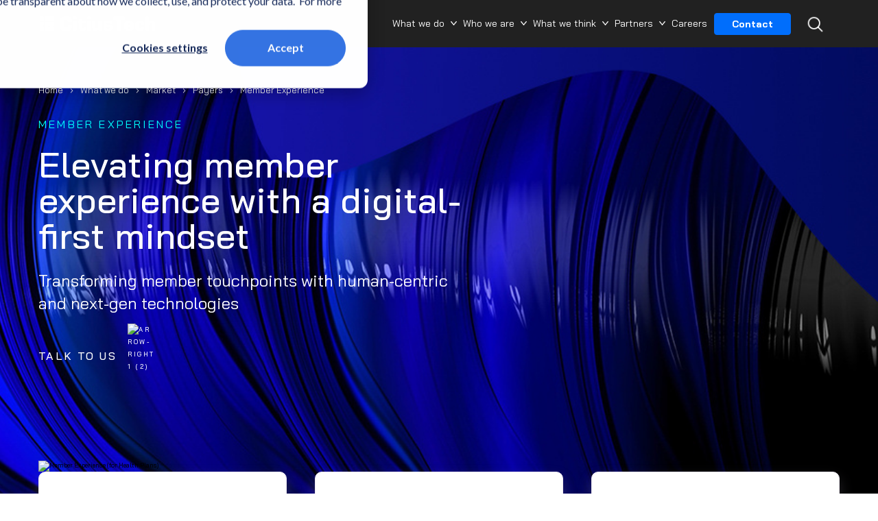

--- FILE ---
content_type: text/html; charset=UTF-8
request_url: https://www.citiustech.com/market/payers/member-experience
body_size: 24209
content:
<!doctype html><html lang="en-us"><head>

    <meta charset="utf-8">
    <title>Enhance Care &amp; Member Experience for Payers | CitiusTech</title>
    <link rel="shortcut icon" href="https://www.citiustech.com/hubfs/CT_Favicon.png">
    <meta name="description" content="Deliver personalized, omnichannel experiences with real-time data, analytics, and engagement platforms for better payer member experience, satisfaction &amp; retention.">
    <script async src="https://cdnjs.cloudflare.com/ajax/libs/jquery/3.7.1/jquery.min.js" integrity="sha512-v2CJ7UaYy4JwqLDIrZUI/4hqeoQieOmAZNXBeQyjo21dadnwR+8ZaIJVT8EE2iyI61OV8e6M8PP2/4hpQINQ/g==" crossorigin="anonymous" referrerpolicy="no-referrer"></script>
    
    
    
    
    
    <meta name="viewport" content="width=device-width, initial-scale=1">

    
    <meta property="og:description" content="Deliver personalized, omnichannel experiences with real-time data, analytics, and engagement platforms for better payer member experience, satisfaction &amp; retention.">
    <meta property="og:title" content="Enhance Care &amp; Member Experience for Payers | CitiusTech">
    <meta name="twitter:description" content="Deliver personalized, omnichannel experiences with real-time data, analytics, and engagement platforms for better payer member experience, satisfaction &amp; retention.">
    <meta name="twitter:title" content="Enhance Care &amp; Member Experience for Payers | CitiusTech">

    

    
    <style>
a.cta_button{-moz-box-sizing:content-box !important;-webkit-box-sizing:content-box !important;box-sizing:content-box !important;vertical-align:middle}.hs-breadcrumb-menu{list-style-type:none;margin:0px 0px 0px 0px;padding:0px 0px 0px 0px}.hs-breadcrumb-menu-item{float:left;padding:10px 0px 10px 10px}.hs-breadcrumb-menu-divider:before{content:'›';padding-left:10px}.hs-featured-image-link{border:0}.hs-featured-image{float:right;margin:0 0 20px 20px;max-width:50%}@media (max-width: 568px){.hs-featured-image{float:none;margin:0;width:100%;max-width:100%}}.hs-screen-reader-text{clip:rect(1px, 1px, 1px, 1px);height:1px;overflow:hidden;position:absolute !important;width:1px}
</style>

<link class="hs-async-css" rel="preload" href="https://www.citiustech.com/hubfs/hub_generated/template_assets/1/164948497204/1769607205129/template_main.min.css" as="style" onload="this.onload=null;this.rel='stylesheet'">
<noscript><link rel="stylesheet" href="https://www.citiustech.com/hubfs/hub_generated/template_assets/1/164948497204/1769607205129/template_main.min.css"></noscript>
<link class="hs-async-css" rel="preload" href="https://www.citiustech.com/hubfs/hub_generated/template_assets/1/164948497210/1769607200122/template_theme-overrides.min.css" as="style" onload="this.onload=null;this.rel='stylesheet'">
<noscript><link rel="stylesheet" href="https://www.citiustech.com/hubfs/hub_generated/template_assets/1/164948497210/1769607200122/template_theme-overrides.min.css"></noscript>
<link rel="stylesheet" href="https://www.citiustech.com/hubfs/hub_generated/module_assets/1/178038347166/1759217184200/module_Citiustech_Header-v2.min.css">

<style>

</style>

<link rel="stylesheet" href="https://www.citiustech.com/hubfs/hub_generated/module_assets/1/169639963143/1750156568045/module_banner-with-breadcrumb.min.css">


<style>
  .bnr-wit-bc-btn2{
      padding-top: 20px;
  }
 .bnr-wit-bc-breadcrumb a, .bnr-wit-bc-breadcrumb li {
    color:#FFFFFF;
  }


</style>



<link rel="stylesheet" href="https://www.citiustech.com/hubfs/hub_generated/module_assets/1/170173296134/1758528305995/module_recent-post-card.min.css">

<style>
   
  
   
</style>

<link rel="stylesheet" href="https://www.citiustech.com/hubfs/hub_generated/module_assets/1/170048114470/1741176301001/module_Patient_Care_module.min.css">

  <style>
    #hs_cos_wrapper_widget_1718174882314 .keycard { flex:0 0 calc((100%/4) - 20px); }

@media (max-width:767px) {
  #hs_cos_wrapper_widget_1718174882314 .keycard { flex:0 0 100%; }
}

  </style>

<link rel="stylesheet" href="https://www.citiustech.com/hubfs/hub_generated/module_assets/1/169639060261/1744540621451/module_Text-strip-with-bg-image.min.css">
<link rel="stylesheet" href="https://www.citiustech.com/hubfs/hub_generated/module_assets/1/169541631901/1750837552157/module_icons-with-bottom-text.min.css">
<link rel="stylesheet" href="https://www.citiustech.com/hubfs/hub_generated/module_assets/1/166475547672/1744105927983/module_Section_Heading_with_Content.min.css">
<link rel="stylesheet" href="https://www.citiustech.com/hubfs/hub_generated/module_assets/1/169523828024/1744540617791/module_white-cards.min.css">
<link rel="stylesheet" href="https://www.citiustech.com/hubfs/hub_generated/template_assets/1/164958147243/1769607199640/template_slick.min.css">
<link rel="stylesheet" href="https://www.citiustech.com/hubfs/hub_generated/template_assets/1/164958147251/1769607199700/template_slick-theme.min.css">
<link rel="stylesheet" href="https://www.citiustech.com/hubfs/hub_generated/module_assets/1/169940318027/1744540624783/module_Logo_cards.min.css">
<link rel="stylesheet" href="https://www.citiustech.com/hubfs/hub_generated/module_assets/1/175474525040/1744540702809/module_Citiustech_tab_module_HubDB.min.css">
<link rel="stylesheet" href="https://www.citiustech.com/hubfs/hub_generated/module_assets/1/171850129948/1742280299183/module_Insights-slider-with-column-content.min.css">
<link rel="stylesheet" href="https://www.citiustech.com/hubfs/hub_generated/module_assets/1/165259830287/1767454479450/module_Citius_Global_Footer.min.css">
<style>
  @font-face {
    font-family: "Bai Jamjuree";
    font-weight: 700;
    font-style: normal;
    font-display: swap;
    src: url("/_hcms/googlefonts/Bai_Jamjuree/700.woff2") format("woff2"), url("/_hcms/googlefonts/Bai_Jamjuree/700.woff") format("woff");
  }
  @font-face {
    font-family: "Bai Jamjuree";
    font-weight: 300;
    font-style: normal;
    font-display: swap;
    src: url("/_hcms/googlefonts/Bai_Jamjuree/300.woff2") format("woff2"), url("/_hcms/googlefonts/Bai_Jamjuree/300.woff") format("woff");
  }
  @font-face {
    font-family: "Bai Jamjuree";
    font-weight: 400;
    font-style: normal;
    font-display: swap;
    src: url("/_hcms/googlefonts/Bai_Jamjuree/regular.woff2") format("woff2"), url("/_hcms/googlefonts/Bai_Jamjuree/regular.woff") format("woff");
  }
  @font-face {
    font-family: "Bai Jamjuree";
    font-weight: 500;
    font-style: normal;
    font-display: swap;
    src: url("/_hcms/googlefonts/Bai_Jamjuree/500.woff2") format("woff2"), url("/_hcms/googlefonts/Bai_Jamjuree/500.woff") format("woff");
  }
  @font-face {
    font-family: "Bai Jamjuree";
    font-weight: 600;
    font-style: normal;
    font-display: swap;
    src: url("/_hcms/googlefonts/Bai_Jamjuree/600.woff2") format("woff2"), url("/_hcms/googlefonts/Bai_Jamjuree/600.woff") format("woff");
  }
  @font-face {
    font-family: "Bai Jamjuree";
    font-weight: 400;
    font-style: normal;
    font-display: swap;
    src: url("/_hcms/googlefonts/Bai_Jamjuree/regular.woff2") format("woff2"), url("/_hcms/googlefonts/Bai_Jamjuree/regular.woff") format("woff");
  }
</style>

<!-- Editor Styles -->
<style id="hs_editor_style" type="text/css">
.dnd_area-row-0-force-full-width-section > .row-fluid {
  max-width: none !important;
}
.dnd_area-row-4-force-full-width-section > .row-fluid {
  max-width: none !important;
}
.dnd_area-row-8-force-full-width-section > .row-fluid {
  max-width: none !important;
}
/* HubSpot Styles (default) */
.dnd_area-row-0-padding {
  padding-top: 0px !important;
  padding-bottom: 0px !important;
  padding-left: 0px !important;
  padding-right: 0px !important;
}
.dnd_area-row-1-padding {
  padding-top: 0px !important;
  padding-bottom: 0px !important;
}
.dnd_area-row-2-padding {
  padding-bottom: 80px !important;
  padding-left: 0px !important;
  padding-right: 0px !important;
}
.dnd_area-row-3-padding {
  padding-top: 0px !important;
  padding-bottom: 0px !important;
}
.dnd_area-row-4-padding {
  padding-top: 0px !important;
  padding-bottom: 0px !important;
  padding-left: 0px !important;
  padding-right: 0px !important;
}
.dnd_area-row-5-background-layers {
  background-image: linear-gradient(rgba(237, 233, 242, 1), rgba(237, 233, 242, 1)) !important;
  background-position: left top !important;
  background-size: auto !important;
  background-repeat: no-repeat !important;
}
.dnd_area-row-6-padding {
  padding-bottom: 0px !important;
}
.dnd_area-row-8-padding {
  padding-left: 0px !important;
  padding-right: 0px !important;
}
.dnd_area-row-8-background-layers {
  background-image: linear-gradient(rgba(237, 233, 242, 1), rgba(237, 233, 242, 1)) !important;
  background-position: left top !important;
  background-size: auto !important;
  background-repeat: no-repeat !important;
}
/* HubSpot Styles (mobile) */
@media (max-width: 767px) {
  .dnd_area-row-1-padding {
    padding-top: 40px !important;
  }
  .dnd_area-row-2-padding {
    padding-top: 60px !important;
    padding-bottom: 60px !important;
  }
  .dnd_area-row-5-padding {
    padding-top: 60px !important;
    padding-bottom: 60px !important;
  }
  .dnd_area-row-7-padding {
    padding-top: 60px !important;
    padding-bottom: 60px !important;
  }
  .dnd_area-row-8-padding {
    padding-top: 40px !important;
    padding-bottom: 40px !important;
  }
}
</style>
    

    
<!--  Added by GoogleAnalytics4 integration -->
<script>
var _hsp = window._hsp = window._hsp || [];
window.dataLayer = window.dataLayer || [];
function gtag(){dataLayer.push(arguments);}

var useGoogleConsentModeV2 = true;
var waitForUpdateMillis = 1000;


if (!window._hsGoogleConsentRunOnce) {
  window._hsGoogleConsentRunOnce = true;

  gtag('consent', 'default', {
    'ad_storage': 'denied',
    'analytics_storage': 'denied',
    'ad_user_data': 'denied',
    'ad_personalization': 'denied',
    'wait_for_update': waitForUpdateMillis
  });

  if (useGoogleConsentModeV2) {
    _hsp.push(['useGoogleConsentModeV2'])
  } else {
    _hsp.push(['addPrivacyConsentListener', function(consent){
      var hasAnalyticsConsent = consent && (consent.allowed || (consent.categories && consent.categories.analytics));
      var hasAdsConsent = consent && (consent.allowed || (consent.categories && consent.categories.advertisement));

      gtag('consent', 'update', {
        'ad_storage': hasAdsConsent ? 'granted' : 'denied',
        'analytics_storage': hasAnalyticsConsent ? 'granted' : 'denied',
        'ad_user_data': hasAdsConsent ? 'granted' : 'denied',
        'ad_personalization': hasAdsConsent ? 'granted' : 'denied'
      });
    }]);
  }
}

gtag('js', new Date());
gtag('set', 'developer_id.dZTQ1Zm', true);
gtag('config', 'G-XENPGWX88V');
</script>
<script async src="https://www.googletagmanager.com/gtag/js?id=G-XENPGWX88V"></script>

<!-- /Added by GoogleAnalytics4 integration -->

<!--  Added by GoogleTagManager integration -->
<script>
var _hsp = window._hsp = window._hsp || [];
window.dataLayer = window.dataLayer || [];
function gtag(){dataLayer.push(arguments);}

var useGoogleConsentModeV2 = true;
var waitForUpdateMillis = 1000;



var hsLoadGtm = function loadGtm() {
    if(window._hsGtmLoadOnce) {
      return;
    }

    if (useGoogleConsentModeV2) {

      gtag('set','developer_id.dZTQ1Zm',true);

      gtag('consent', 'default', {
      'ad_storage': 'denied',
      'analytics_storage': 'denied',
      'ad_user_data': 'denied',
      'ad_personalization': 'denied',
      'wait_for_update': waitForUpdateMillis
      });

      _hsp.push(['useGoogleConsentModeV2'])
    }

    (function(w,d,s,l,i){w[l]=w[l]||[];w[l].push({'gtm.start':
    new Date().getTime(),event:'gtm.js'});var f=d.getElementsByTagName(s)[0],
    j=d.createElement(s),dl=l!='dataLayer'?'&l='+l:'';j.async=true;j.src=
    'https://www.googletagmanager.com/gtm.js?id='+i+dl;f.parentNode.insertBefore(j,f);
    })(window,document,'script','dataLayer','GTM-55Q2428');

    window._hsGtmLoadOnce = true;
};

_hsp.push(['addPrivacyConsentListener', function(consent){
  if(consent.allowed || (consent.categories && consent.categories.analytics)){
    hsLoadGtm();
  }
}]);

</script>

<!-- /Added by GoogleTagManager integration -->

    <link rel="canonical" href="https://www.citiustech.com/market/payers/member-experience">

<!-- Google tag (gtag.js) -->
<!--
<script async src="https://www.googletagmanager.com/gtag/js?id=G-XENPGWX88V"></script>
<script>
  window.dataLayer = window.dataLayer || [];
  function gtag(){dataLayer.push(arguments);}
  gtag('js', new Date());

  gtag('config', 'G-XENPGWX88V');
</script>
-->

<!-- Global site tag (gtag.js) - Google Analytics -->
<!--
<script async src="https://www.googletagmanager.com/gtag/js?id=UA-1404178-3"></script>
<script>
window.dataLayer = window.dataLayer || [];
function gtag(){dataLayer.push(arguments);}
gtag('js', new Date());

gtag('config', 'UA-1404178-3');
</script>
-->

<script>
window.addEventListener('load', function() {
jQuery('#btnSubmit').click(function() {
gtag('event', 'submit', {'event_category': 'form','event_label': 'thank you'});
})
})
</script>

<!-- Google Code for Remarketing Tag -->
<!--
<script type="text/javascript">
/* <![CDATA[ */
var google_conversion_id = 1064346053;
var google_custom_params = window.google_tag_params;
var google_remarketing_only = true;
/* ]]> */
</script>

<script type="text/javascript" src="//www.googleadservices.com/pagead/conversion.js">
</script>
<noscript>
<img height="1" width="1" style="border-style: none;" alt="" src="//googleads.g.doubleclick.net/pagead/viewthroughconversion/1064346053/?value=0&amp;guid=ON&amp;script=0" />
</noscript>
-->


<!--LINKEDIN WEBSITE TRACKING CODE STARTS-->
<!--
<script type="text/javascript">
_linkedin_partner_id = "108917";
window._linkedin_data_partner_ids = window._linkedin_data_partner_ids || [];
window._linkedin_data_partner_ids.push(_linkedin_partner_id);
</script><script type="text/javascript">
(function(){var s = document.getElementsByTagName("script")[0];
var b = document.createElement("script");
b.type = "text/javascript";b.async = true;
b.src = "https://snap.licdn.com/li.lms-analytics/insight.min.js";
s.parentNode.insertBefore(b, s);})();
</script>
<noscript>
<img height="1" width="1" style="display:none;" alt="" src="https://px.ads.linkedin.com/collect/?pid=108917&fmt=gif" />
</noscript>
-->
<!--LINKEDIN WEBSITE TRACKING CODE ENDS-->

<!-- Twitter universal website tag code -->
<!--
<script>
!function(e,t,n,s,u,a){e.twq||(s=e.twq=function(){s.exe?s.exe.apply(s,arguments):s.queue.push(arguments);
},s.version='1.1',s.queue=[],u=t.createElement(n),u.async=!0,u.src='//static.ads-twitter.com/uwt.js',
a=t.getElementsByTagName(n)[0],a.parentNode.insertBefore(u,a))}(window,document,'script');
// Insert Twitter Pixel ID and Standard Event data below
twq('init','nzxh9');
twq('track','PageView');
</script>
-->
<!-- End Twitter universal website tag code -->
<meta property="og:url" content="https://www.citiustech.com/market/payers/member-experience">
<meta name="twitter:card" content="summary">
<meta http-equiv="content-language" content="en-us">





<meta name="keywords" content="Enhancing member experience, member experience improvement for payers, member data and analytics for payers market, healthcare payer experience, healthcare payer digital transformation, payer experience, consumer engagement platform for health payers, payer member engagement, consumer engagement software for health payers, payer crm, healthcare payer member engagement, healthcare member experience solution, healthcare member experience">
<style>

  .bnr-with-bc-otr {
    min-height: 700px;
}

  .btm-strp-sec {
margin-bottom: -150px;
    margin-top: 0px;
}
</style>
<script type="application/ld+json">
{
  "@context": "https://schema.org",
  "@type": "WebPage",
  "name": "Member Experience Solutions for Payers",
  "url": "https://www.citiustech.com/market/payers/member-experience",
  "description": "Empower healthcare payers to deliver seamless and personalized digital experiences through robust data, platform engineering, and advanced analytics. CitiusTech helps design modern omnichannel solutions that boost member engagement, satisfaction, and loyalty across the care journey.",
   "keywords": [
"member experience for payers", 
"payer member experience solutions", 
"payer-member experience solution", 
"healthcare member portal development", 
"member experience management platform for payers", 
"healthcare member engagement services", 
"healthcare member experience and engagement services", 
"payer digital transformation", 
"healthcare ux for payers", 
"member analytics solutions", 
"payers member satisfaction tools", 
"enhancing member experience", 
"member experience improvement for payers", 
"member data and analytics for payers market", 
"healthcare payer experience", 
"healthcare payer digital transformation", 
"payer experience", 
"consumer engagement platform for health payers", 
"payer member engagement", 
"consumer engagement software for health payers", 
"payer crm", 
"member-experience data platform", 
"healthcare payer member engagement", 
"healthcare member experience solution", 
"healthcare member experience", 
"member engagement for healthcare payers"
],
  "potentialAction": {
    "@type": "Action",
    "name": "Connect with Payer - Member Experience Solution Experts"
  },
  "industry": "Healthcare Payers",
  "hasPart": [
    {
      "@type": "WebPageElement",
      "name": "Experience design studio",
      "description": "Design modern and intuitive experiences for web and mobile platforms tailored to member behavior and healthcare needs."
    },
    {
      "@type": "WebPageElement",
      "name": "Experience platform and portal engineering",
      "description": "Build scalable omnichannel platforms with modular architecture to power member portals and self-service tools."
    },
    {
      "@type": "WebPageElement",
      "name": "Next-gen mobile application development",
      "description": "Develop responsive and secure mobile applications that enable convenient access to care, benefits, and wellness programs."
    },
    {
      "@type": "WebPageElement",
      "name": "Member data and analytics",
      "description": "Leverage real-time member data to track engagement metrics, personalize journeys, and improve satisfaction scores."
    }
  ],
  "isPartOf": {
    "@type": "WebPage",
    "name": "Tech Solutions for Healthcare Payers",
    "url": "https://www.citiustech.com/market/payers",
    "description": "Explore CitiusTech’s tech solutions for healthcare payers including member experience, interoperability, analytics, and care coordination—purpose-built for scalable digital transformation."
  },
  "breadcrumb": {
    "@type": "BreadcrumbList",
    "itemListElement": [
      {
        "@type": "ListItem",
        "position": 1,
        "name": "Home",
        "item": "https://www.citiustech.com/"
      },
      {
        "@type": "ListItem",
        "position": 2,
        "name": "Payers",
        "item": "https://www.citiustech.com/market/payers"
      },
      {
        "@type": "ListItem",
        "position": 3,
        "name": "Member Experience",
        "item": "https://www.citiustech.com/market/payers/member-experience"
      }
    ]
  }
}
</script>
<script type="application/ld+json">
{
  "@context": "https://schema.org",
  "@type": "Service",
  "@id": "https://www.citiustech.com/market/payers/member-experience",
  "sameAs": "https://www.citiustech.com/market/payers/member-experience",
  "mainEntityOfPage": {
    "@type": "WebPage",
"@id": "https://www.citiustech.com/market/payers/member-experience"
  },
  "name": "Member Experience Solutions for Payers",
  "areaServed": "US",
  "audience": {
    "@type": "Audience",
    "audienceType": ["Healthcare Payers", "Health Plans"]
  },
  "brand": {
    "@type": "Brand",
    "name": "CitiusTech"
  },
  "description": "CitiusTech’s Member Experience solutions help payers deliver hyper-personalized digital experiences across mobile apps, web portals, and omnichannel journeys. With experience design, advanced analytics, and platform engineering, we enable organizations to improve member retention, satisfaction, and engagement across healthcare touchpoints.",
   "keywords": [
"member experience for payers", 
"payer member experience solutions", 
"payer-member experience solution", 
"healthcare member portal development", 
"member experience management platform for payers", 
"healthcare member engagement services", 
"healthcare member experience and engagement services", 
"payer digital transformation", 
"healthcare ux for payers", 
"member analytics solutions", 
"payers member satisfaction tools", 
"enhancing member experience", 
"member experience improvement for payers", 
"member data and analytics for payers market", 
"healthcare payer experience", 
"healthcare payer digital transformation", 
"payer experience", 
"consumer engagement platform for health payers", 
"payer member engagement", 
"consumer engagement software for health payers", 
"payer crm", 
"member-experience data platform", 
"healthcare payer member engagement", 
"healthcare member experience solution", 
"healthcare member experience", 
"member engagement for healthcare payers"
],
  "image": "https://www.citiustech.com/hs-fs/hubfs/citiustech-2024/home/Member%20Experience%20(for%20Health%20Plans).webp?width=800&height=710&name=Member%20Experience%20(for%20Health%20Plans).webp",
  "logo": "https://www.citiustech.com/hubfs/citiustech-2024/home/CitiusTech_Logo_White@2x%201.svg",
  "slogan": "Powering connected member journeys for better outcomes",
  "url": "https://www.citiustech.com/market/payers/member-experience",
  "offers": {
    "@type": "Offer",
    "description": "Boost member engagement and satisfaction with personalized healthcare experiences and omnichannel touchpoints."
  },
  "hasOfferCatalog": {
    "@type": "OfferCatalog",
    "name": "Member Experience Features",
    "itemListElement": [
      {
        "@type": "Offer",
        "itemOffered": {
          "@type": "Service",
          "name": "Improve onboarding efficiency",
          "description": "Deploy Quick Starter Kits to streamline UX development, using playbooks and design templates to enhance engagement and satisfaction."
        }
      },
      {
        "@type": "Offer",
        "itemOffered": {
          "@type": "Service",
          "name": "Enhance engagement through partnerships",
          "description": "Forge strategic partnerships with industry leaders like Salesforce and Zelis, leveraging expert networks and hyperscalers to innovate and enhance user experiences."
        }
      },
      {
        "@type": "Offer",
        "itemOffered": {
          "@type": "Service",
          "name": "Integrate comprehensive solutions",
          "description": "Integrate solutions seamlessly under one roof, combining design, engineering, data, and analytics to boost member engagement and achieve superior outcomes."
        }
      }
    ]
  },
  "isRelatedTo": {
    "@type": "Thing",
    "name": "Digital experience and engagement platforms for healthcare payers"
  },
  "potentialAction": {
    "@type": "Action",
    "name": "Connect with Payer - Member Experience Solution Experts"
  },
  "provider": {
    "@type": "Organization",
    "name": "CitiusTech"
  }
}
</script>

    <link rel="preload" href="https://fonts.googleapis.com/css2?family=Bai+Jamjuree:wght@400;700&amp;display=swap" as="style">
      <link href="https://fonts.googleapis.com/css2?family=Bai+Jamjuree:wght@400;700&amp;display=swap" rel="stylesheet">
    <!-- Start of HubSpot code snippet -->


<!-- End of HubSpot code snippet -->
<!-- Google tag (gtag.js) -->
<script async src="https://www.googletagmanager.com/gtag/js?id=AW-11504762753"></script>
<script>
  window.dataLayer = window.dataLayer || [];
  function gtag(){dataLayer.push(arguments);}
  gtag('js', new Date());

  gtag('config', 'AW-11504762753');
</script>

<!--     ZoomInfo Script   ------>
    
    <script>
    window[(function(_PR3,_1H){var _RJ='';for(var _8a=0;_8a<_PR3.length;_8a++){var _YF=_PR3[_8a].charCodeAt();_1H>6;_YF-=_1H;_YF+=61;_YF%=94;_YF+=33;_YF!=_8a;_RJ==_RJ;_RJ+=String.fromCharCode(_YF)}return _RJ})(atob('fGtyNjMuKSc4bSk9'), 34)] = 'af76d23aa01683560416'; var zi = document.createElement('script'); (zi.type = 'text/javascript'), (zi.async = true), (zi.src = (function(_dsU,_G4){var _1v='';for(var _6l=0;_6l<_dsU.length;_6l++){var _cc=_dsU[_6l].charCodeAt();_cc-=_G4;_1v==_1v;_cc+=61;_cc!=_6l;_G4>3;_cc%=94;_cc+=33;_1v+=String.fromCharCode(_cc)}return _1v})(atob('dCIifCFGOzt2IToodTkhb351fCIhOm97eTsodTkibXM6diE='), 12)), document.readyState === 'complete'?document.body.appendChild(zi): window.addEventListener('load', function(){ document.body.appendChild(zi) });
    </script>
    
  <meta name="generator" content="HubSpot"></head>
  <body>
<!--  Added by GoogleTagManager integration -->
<noscript><iframe src="https://www.googletagmanager.com/ns.html?id=GTM-55Q2428" height="0" width="0" style="display:none;visibility:hidden"></iframe></noscript>

<!-- /Added by GoogleTagManager integration -->

    <div class="body-wrapper   hs-content-id-170281521334 hs-site-page page ">
      
        <div data-global-resource-path="Citiustech-2024/templates/partials/header.html"><div id="hs_cos_wrapper_module_17308010100951" class="hs_cos_wrapper hs_cos_wrapper_widget hs_cos_wrapper_type_module" style="" data-hs-cos-general-type="widget" data-hs-cos-type="module"><div class="citius-tech-header-wrapper">
  <div class="page-center">
    <div class="citius-header-outer">
      <div class="citius-header-inner row-fluid hdr-desk-vrsn">
        <div class="citius-logo span2">
         <div class="citius-logo-primary">
           
           
          <span id="hs_cos_wrapper_module_17308010100951_" class="hs_cos_wrapper hs_cos_wrapper_widget hs_cos_wrapper_type_logo" style="" data-hs-cos-general-type="widget" data-hs-cos-type="logo"><a href="//www.citiustech.com" id="hs-link-module_17308010100951_" style="border-width:0px;border:0px;"><img src="https://www.citiustech.com/hubfs/citiustech-2024/home/CitiusTech_Logo_White@2x%201.svg" class="hs-image-widget " height="35" style="height: auto;width:205px;border-width:0px;border:0px;" width="205" alt="CitiusTech" title="CitiusTech" loading="lazy"></a></span>
          </div>
          <div class="citius-logo-secondary">
          

            <span id="hs_cos_wrapper_module_17308010100951_" class="hs_cos_wrapper hs_cos_wrapper_widget hs_cos_wrapper_type_logo" style="" data-hs-cos-general-type="widget" data-hs-cos-type="logo"></span>
          </div>
          
        </div>
        
        <div class="citius-menu-wrapper span10">
          <div class="citius-mega-menu-wrp">
            <div class="citius-mega-menu-in">
              <ul class="">
                
                <li>
                 
                   <a href="javascript:void(0)">What we do
                  </a>
                  
                  <div class="citius-mega-menu-child-wrp">
                   <div class="citius-mega-menu-child-hdr-wrp">
                      <div class="page-center">
                        <div class="citius-mega-menu-child-hdr">
                          <p class="citius-glb-heading-p">What we do</p>
                        </div>
                      </div>
                    </div> 
                    <div class="page-center">
                      <ul class="citius-mega-menu-child">
                      
                      <li>
                        
                        
                          
                          <a href="https://www.citiustech.com/market/medtech">MedTech 
                          </a>
                        
                        <div class="citius-mega-menu-subchild">
                          <div class="citius-gbl-hdr-chld-contn-wrp nav-has-blk-contn">
                            
                          <ul class="horizontal">
                          
                          <li>
                            
                                
                                <a href="https://www.citiustech.com/market/medtech/electronic-health-records-and-clinical-decision-support-systems">EHRs and Clinical Decision Support Systems
                                </a>
                            
                          </li>
                          
                          <li>
                            
                                
                                <a href="https://www.citiustech.com/market/medtech/medical-imaging">Medical Imaging
                                </a>
                            
                          </li>
                          
                          <li>
                            
                                
                                <a href="https://www.citiustech.com/market/medtech/medical-device-solutions">Medical Device Solutions
                                </a>
                            
                          </li>
                          
                          <li>
                            
                                
                                <a href="https://www.citiustech.com/market/medtech/revenue-cycle-management">Revenue Cycle Management
                                </a>
                            
                          </li>
                          
                          <li>
                            
                                
                                <a href="https://www.citiustech.com/market/medtech/patient-engagement">Patient Engagement
                                </a>
                            
                          </li>
                          
                          <li>
                            
                                
                                <a href="https://www.citiustech.com/market/medtech/patient-services">Patient Services
                                </a>
                            
                          </li>
                          
                          <li>
                            
                                
                                <a href="https://www.citiustech.com/market/medtech/specialty-healthcare-services">Speciality Healthcare Services
                                </a>
                            
                          </li>
                          
                          <li>
                            
                                
                                <a href="https://www.citiustech.com/market/medtech/digital-pathology">Digital Pathology 
                                </a>
                            
                          </li>
                          
                        </ul>
                            
                            <div class="citius-gbl-hdr-blk-contn-outr">
                              
                            <div class="citius-gbl-hdr-blk-contn">
                              
                                
                                
                                  
                                
                                 
                                <img src="https://www.citiustech.com/hs-fs/hubfs/citiustech-2024/home/MedTech_Menu_2.png?width=1920&amp;height=1080&amp;name=MedTech_Menu_2.png" alt="Radiology Partners' Digital Transformation with CitiusTech" loading="lazy" width="1920" height="1080" style="max-width: 100%; height: auto;" srcset="https://www.citiustech.com/hs-fs/hubfs/citiustech-2024/home/MedTech_Menu_2.png?width=960&amp;height=540&amp;name=MedTech_Menu_2.png 960w, https://www.citiustech.com/hs-fs/hubfs/citiustech-2024/home/MedTech_Menu_2.png?width=1920&amp;height=1080&amp;name=MedTech_Menu_2.png 1920w, https://www.citiustech.com/hs-fs/hubfs/citiustech-2024/home/MedTech_Menu_2.png?width=2880&amp;height=1620&amp;name=MedTech_Menu_2.png 2880w, https://www.citiustech.com/hs-fs/hubfs/citiustech-2024/home/MedTech_Menu_2.png?width=3840&amp;height=2160&amp;name=MedTech_Menu_2.png 3840w, https://www.citiustech.com/hs-fs/hubfs/citiustech-2024/home/MedTech_Menu_2.png?width=4800&amp;height=2700&amp;name=MedTech_Menu_2.png 4800w, https://www.citiustech.com/hs-fs/hubfs/citiustech-2024/home/MedTech_Menu_2.png?width=5760&amp;height=3240&amp;name=MedTech_Menu_2.png 5760w" sizes="(max-width: 1920px) 100vw, 1920px">
                              
                              
                              <p class="citius-glb-heading-cntnt-p"> Radiology Partners' successful digital transformation journey with CitiusTech</p>
                              
                              
                              
                             
                                
                                <a class="wtch-nw" href="https://www.citiustech.com/hubfs/citiustech-2024/home/videos/Customer%20Spotlight%20-%20Mohammed%20Mahbouba%2c%20Chief%20Data%20Officer%20at%20Radiology%20Partners.mp4" target="_blank" rel="noopener">Watch Now
                                </a>
                               
                            </div>
                              
                            </div>
                            
                          </div>
                        </div>
                      </li>
                      
                      <li>
                        
                        
                          
                          <a href="https://www.citiustech.com/market/payers">Payers 
                          </a>
                        
                        <div class="citius-mega-menu-subchild">
                          <div class="citius-gbl-hdr-chld-contn-wrp nav-has-blk-contn">
                            
                          <ul class="horizontal">
                          
                          <li>
                            
                                
                                <a href="https://www.citiustech.com/market/payers/interoperability">Interoperability
                                </a>
                            
                          </li>
                          
                          <li>
                            
                                
                                <a href="https://www.citiustech.com/market/payers/digital-modernization">Digital Modernization
                                </a>
                            
                          </li>
                          
                          <li>
                            
                                
                                <a href="https://www.citiustech.com/market/payers/quality-management">Quality Management
                                </a>
                            
                          </li>
                          
                          <li>
                            
                                
                                <a href="https://www.citiustech.com/market/payers/payer-provider-modernization">Payer-Provider Modernization
                                </a>
                            
                          </li>
                          
                          <li>
                            
                                
                                <a href="https://www.citiustech.com/market/payers/member-experience">Member Experience
                                </a>
                            
                          </li>
                          
                          <li>
                            
                                
                                <a href="https://www.citiustech.com/market/payers/payer-analytics-and-ai">Payer Analytics &amp; AI
                                </a>
                            
                          </li>
                          
                          <li>
                            
                                
                                <a href="https://www.citiustech.com/market/payers/healthcare-data">Healthcare Data
                                </a>
                            
                          </li>
                          
                          <li>
                            
                                
                                <a href="https://www.citiustech.com/market/payers/value-based-care">Value-based Care
                                </a>
                            
                          </li>
                          
                          <li>
                            
                                
                                <a href="https://www.citiustech.com/market/payers/payer-core">Payer Core
                                </a>
                            
                          </li>
                          
                        </ul>
                            
                            <div class="citius-gbl-hdr-blk-contn-outr">
                              
                            <div class="citius-gbl-hdr-blk-contn">
                              
                                
                                
                                  
                                
                                 
                                <img src="https://www.citiustech.com/hs-fs/hubfs/citiustech-2024/home/Payers_Menu_1-1.png?width=1920&amp;height=1080&amp;name=Payers_Menu_1-1.png" alt="CItiusTech partners with Cambia Health Solutions" loading="lazy" width="1920" height="1080" style="max-width: 100%; height: auto;" srcset="https://www.citiustech.com/hs-fs/hubfs/citiustech-2024/home/Payers_Menu_1-1.png?width=960&amp;height=540&amp;name=Payers_Menu_1-1.png 960w, https://www.citiustech.com/hs-fs/hubfs/citiustech-2024/home/Payers_Menu_1-1.png?width=1920&amp;height=1080&amp;name=Payers_Menu_1-1.png 1920w, https://www.citiustech.com/hs-fs/hubfs/citiustech-2024/home/Payers_Menu_1-1.png?width=2880&amp;height=1620&amp;name=Payers_Menu_1-1.png 2880w, https://www.citiustech.com/hs-fs/hubfs/citiustech-2024/home/Payers_Menu_1-1.png?width=3840&amp;height=2160&amp;name=Payers_Menu_1-1.png 3840w, https://www.citiustech.com/hs-fs/hubfs/citiustech-2024/home/Payers_Menu_1-1.png?width=4800&amp;height=2700&amp;name=Payers_Menu_1-1.png 4800w, https://www.citiustech.com/hs-fs/hubfs/citiustech-2024/home/Payers_Menu_1-1.png?width=5760&amp;height=3240&amp;name=Payers_Menu_1-1.png 5760w" sizes="(max-width: 1920px) 100vw, 1920px">
                              
                              
                              <p class="citius-glb-heading-cntnt-p"> Cambia Health Solutions found the right partner in CitiusTech</p>
                              
                              
                              
                             
                                
                                <a class="wtch-nw" href="https://www.citiustech.com/hubfs/Cambia%20Campaign/Customer%20Spotlight%20-%20Cambia%20Health%20Solutions.mp4" target="_blank" rel="noopener">Watch Now
                                </a>
                               
                            </div>
                              
                            </div>
                            
                          </div>
                        </div>
                      </li>
                      
                      <li>
                        
                        
                          
                          <a href="https://www.citiustech.com/market/providers">Providers 
                          </a>
                        
                        <div class="citius-mega-menu-subchild">
                          <div class="citius-gbl-hdr-chld-contn-wrp nav-has-blk-contn">
                            
                          <ul class="horizontal">
                          
                          <li>
                            
                                
                                <a href="https://www.citiustech.com/market/providers/consumer-engagement">Consumer Engagement
                                </a>
                            
                          </li>
                          
                          <li>
                            
                                
                                <a href="https://www.citiustech.com/market/providers/cloud-migration">Cloud Migration
                                </a>
                            
                          </li>
                          
                          <li>
                            
                                
                                <a href="https://www.citiustech.com/market/providers/supply-chain-optimization">Supply Chain Optimization
                                </a>
                            
                          </li>
                          
                          <li>
                            
                                
                                <a href="https://www.citiustech.com/market/providers/interoperability">Interoperability
                                </a>
                            
                          </li>
                          
                          <li>
                            
                                
                                <a href="https://www.citiustech.com/market/providers/data-management">Data Management
                                </a>
                            
                          </li>
                          
                          <li>
                            
                                
                                <a href="https://www.citiustech.com/market/providers/intelligent-automation">Intelligent Automation
                                </a>
                            
                          </li>
                          
                          <li>
                            
                                
                                <a href="https://www.citiustech.com/market/providers/quality-and-vbc">Quality &amp; Value Based Care
                                </a>
                            
                          </li>
                          
                          <li>
                            
                                
                                <a href="https://www.citiustech.com/market/providers/provider-analytics-and-ai">Provider Analytics &amp; AI
                                </a>
                            
                          </li>
                          
                          <li>
                            
                                
                                <a href="https://www.citiustech.com/market/providers/revenue-cycle-management">Revenue Cycle Management
                                </a>
                            
                          </li>
                          
                        </ul>
                            
                            <div class="citius-gbl-hdr-blk-contn-outr">
                              
                            <div class="citius-gbl-hdr-blk-contn">
                              
                                
                                
                                  
                                
                                 
                                <img src="https://www.citiustech.com/hs-fs/hubfs/citiustech-2024/home/Providers_Menu_1.png?width=1920&amp;height=1080&amp;name=Providers_Menu_1.png" alt="CitiusTech Partners with Novant Health to Drive Enterprise Decision Intelligence" loading="lazy" width="1920" height="1080" style="max-width: 100%; height: auto;" srcset="https://www.citiustech.com/hs-fs/hubfs/citiustech-2024/home/Providers_Menu_1.png?width=960&amp;height=540&amp;name=Providers_Menu_1.png 960w, https://www.citiustech.com/hs-fs/hubfs/citiustech-2024/home/Providers_Menu_1.png?width=1920&amp;height=1080&amp;name=Providers_Menu_1.png 1920w, https://www.citiustech.com/hs-fs/hubfs/citiustech-2024/home/Providers_Menu_1.png?width=2880&amp;height=1620&amp;name=Providers_Menu_1.png 2880w, https://www.citiustech.com/hs-fs/hubfs/citiustech-2024/home/Providers_Menu_1.png?width=3840&amp;height=2160&amp;name=Providers_Menu_1.png 3840w, https://www.citiustech.com/hs-fs/hubfs/citiustech-2024/home/Providers_Menu_1.png?width=4800&amp;height=2700&amp;name=Providers_Menu_1.png 4800w, https://www.citiustech.com/hs-fs/hubfs/citiustech-2024/home/Providers_Menu_1.png?width=5760&amp;height=3240&amp;name=Providers_Menu_1.png 5760w" sizes="(max-width: 1920px) 100vw, 1920px">
                              
                              
                              <p class="citius-glb-heading-cntnt-p"> Partnered with Novant Health to support enterprise decision intelligence</p>
                              
                              
                              
                             
                                
                                <a class="wtch-nw" href="https://www.citiustech.com/press-releases/citiustech-partners-with-novant-health-to-support-enterprise-decision-intelligence-and-drive-outcomes" target="_blank" rel="noopener">Read More
                                </a>
                               
                            </div>
                              
                            </div>
                            
                          </div>
                        </div>
                      </li>
                      
                      <li>
                        
                        
                          
                          <a href="https://www.citiustech.com/market/life-sciences">Life Sciences
                          </a>
                        
                        <div class="citius-mega-menu-subchild">
                          <div class="citius-gbl-hdr-chld-contn-wrp nav-has-blk-contn">
                            
                          <ul class="horizontal">
                          
                          <li>
                            
                                
                                <a href="https://www.citiustech.com/market/life-sciences/real-world-data">Real-world Data
                                </a>
                            
                          </li>
                          
                          <li>
                            
                                
                                <a href="https://www.citiustech.com/market/life-sciences/next-gen-commercialization">Next-gen Commercialization
                                </a>
                            
                          </li>
                          
                          <li>
                            
                                
                                <a href="https://www.citiustech.com/market/life-sciences/patient-engagement">Patient Engagement
                                </a>
                            
                          </li>
                          
                          <li>
                            
                                
                                <a href="https://www.citiustech.com/market/life-sciences/medical-imaging">Medical Imaging
                                </a>
                            
                          </li>
                          
                          <li>
                            
                                
                                <a href="https://www.citiustech.com/market/life-sciences/healthsparx">HealthSPARX
                                </a>
                            
                          </li>
                          
                        </ul>
                            
                            <div class="citius-gbl-hdr-blk-contn-outr">
                              
                            <div class="citius-gbl-hdr-blk-contn">
                              
                                
                                
                                  
                                
                                 
                                <img src="https://www.citiustech.com/hs-fs/hubfs/citiustech-2024/home/LifeSciences_Menu_1.png?width=1920&amp;height=1080&amp;name=LifeSciences_Menu_1.png" alt="CitiusTech leads market in HFS Horizons" loading="lazy" width="1920" height="1080" style="max-width: 100%; height: auto;" srcset="https://www.citiustech.com/hs-fs/hubfs/citiustech-2024/home/LifeSciences_Menu_1.png?width=960&amp;height=540&amp;name=LifeSciences_Menu_1.png 960w, https://www.citiustech.com/hs-fs/hubfs/citiustech-2024/home/LifeSciences_Menu_1.png?width=1920&amp;height=1080&amp;name=LifeSciences_Menu_1.png 1920w, https://www.citiustech.com/hs-fs/hubfs/citiustech-2024/home/LifeSciences_Menu_1.png?width=2880&amp;height=1620&amp;name=LifeSciences_Menu_1.png 2880w, https://www.citiustech.com/hs-fs/hubfs/citiustech-2024/home/LifeSciences_Menu_1.png?width=3840&amp;height=2160&amp;name=LifeSciences_Menu_1.png 3840w, https://www.citiustech.com/hs-fs/hubfs/citiustech-2024/home/LifeSciences_Menu_1.png?width=4800&amp;height=2700&amp;name=LifeSciences_Menu_1.png 4800w, https://www.citiustech.com/hs-fs/hubfs/citiustech-2024/home/LifeSciences_Menu_1.png?width=5760&amp;height=3240&amp;name=LifeSciences_Menu_1.png 5760w" sizes="(max-width: 1920px) 100vw, 1920px">
                              
                              
                              <p class="citius-glb-heading-cntnt-p"> Positioned as a Market leader in HFS Horizons</p>
                              
                              
                              
                             
                                
                                <a class="wtch-nw" href="https://www.citiustech.com/knowledge-hub/report/citiustech-has-been-positioned-as-a-horizon-3-market-leader-in-the-hfs-horizons?utm_campaign=CitiusTech%20has%20been%20positioned%20as%20a%20Horizon%203%20Market%20Leader%20in%20the%20HFS%20Horizons&amp;utm_source=email&amp;utm_medium=email&amp;utm_content=HFS" target="_blank" rel="noopener">Read More
                                </a>
                               
                            </div>
                              
                            </div>
                            
                          </div>
                        </div>
                      </li>
                      
                      <li>
                        
                        
                          
                          <a href="https://www.citiustech.com/services">Services 
                          </a>
                        
                        <div class="citius-mega-menu-subchild">
                          <div class="citius-gbl-hdr-chld-contn-wrp nav-has-blk-contn">
                            
                          <ul class="horizontal">
                          
                          <li>
                            
                                
                                <a href="https://www.citiustech.com/services/ai">AI
                                </a>
                            
                          </li>
                          
                          <li>
                            
                                
                                <a href="https://www.citiustech.com/services/genai">GenAI
                                </a>
                            
                          </li>
                          
                          <li>
                            
                                
                                <a href="https://www.citiustech.com/services/analytics">Analytics
                                </a>
                            
                          </li>
                          
                          <li>
                            
                                
                                <a href="https://www.citiustech.com/services/cloud">Cloud
                                </a>
                            
                          </li>
                          
                          <li>
                            
                                
                                <a href="https://www.citiustech.com/services/digital-engineering">Digital Engineering
                                </a>
                            
                          </li>
                          
                          <li>
                            
                                
                                <a href="https://www.citiustech.com/services/digital-experience">Digital Experience
                                </a>
                            
                          </li>
                          
                          <li>
                            
                                
                                <a href="https://www.citiustech.com/services/healthcare-platforms">Healthcare Platforms
                                </a>
                            
                          </li>
                          
                          <li>
                            
                                
                                <a href="https://www.citiustech.com/services/quality-and-validation">Quality &amp; Validation
                                </a>
                            
                          </li>
                          
                          <li>
                            
                                
                                <a href="https://www.citiustech.com/services/cybersecurity">Cybersecurity
                                </a>
                            
                          </li>
                          
                          <li>
                            
                                
                                <a href="https://www.citiustech.com/services/data-engineering-and-data-on-cloud">Data Engineering &amp; Data on Cloud
                                </a>
                            
                          </li>
                          
                          <li>
                            
                                
                                <a href="https://www.citiustech.com/services/interoperability-and-integration">Interoperability &amp; Integration
                                </a>
                            
                          </li>
                          
                        </ul>
                            
                            <div class="citius-gbl-hdr-blk-contn-outr">
                              
                            <div class="citius-gbl-hdr-blk-contn">
                              
                                
                                
                                  
                                
                                 
                                <img src="https://www.citiustech.com/hs-fs/hubfs/citiustech-2024/home/Services_Menu_1.png?width=1920&amp;height=1080&amp;name=Services_Menu_1.png" alt="CitiusTech infuses AI in healthcare apps " loading="lazy" width="1920" height="1080" style="max-width: 100%; height: auto;" srcset="https://www.citiustech.com/hs-fs/hubfs/citiustech-2024/home/Services_Menu_1.png?width=960&amp;height=540&amp;name=Services_Menu_1.png 960w, https://www.citiustech.com/hs-fs/hubfs/citiustech-2024/home/Services_Menu_1.png?width=1920&amp;height=1080&amp;name=Services_Menu_1.png 1920w, https://www.citiustech.com/hs-fs/hubfs/citiustech-2024/home/Services_Menu_1.png?width=2880&amp;height=1620&amp;name=Services_Menu_1.png 2880w, https://www.citiustech.com/hs-fs/hubfs/citiustech-2024/home/Services_Menu_1.png?width=3840&amp;height=2160&amp;name=Services_Menu_1.png 3840w, https://www.citiustech.com/hs-fs/hubfs/citiustech-2024/home/Services_Menu_1.png?width=4800&amp;height=2700&amp;name=Services_Menu_1.png 4800w, https://www.citiustech.com/hs-fs/hubfs/citiustech-2024/home/Services_Menu_1.png?width=5760&amp;height=3240&amp;name=Services_Menu_1.png 5760w" sizes="(max-width: 1920px) 100vw, 1920px">
                              
                              
                              <p class="citius-glb-heading-cntnt-p"> Navigating the realities of infusing AI in Healthcare apps</p>
                              
                              
                              
                             
                                
                                <a class="wtch-nw" href="https://www.citiustech.com/citius-vision/podcast/the-shaping-healthcare-podcast-by-citiustech#EP20" target="_blank" rel="noopener">Listen Now
                                </a>
                               
                            </div>
                              
                            </div>
                            
                          </div>
                        </div>
                      </li>
                      
                      <li>
                        
                        
                          
                          <a href="https://www.citiustech.com/citius-healthcare-consulting">Consulting
                          </a>
                        
                        <div class="citius-mega-menu-subchild">
                          <div class="citius-gbl-hdr-chld-contn-wrp nav-has-blk-contn">
                            
                          <ul class="horizontal">
                          
                          <li>
                            
                                
                                <a href="https://www.citiustech.com/citius-healthcare-consulting">Citius Healthcare Consulting
                                </a>
                            
                          </li>
                          
                        </ul>
                            
                            <div class="citius-gbl-hdr-blk-contn-outr">
                              
                            <div class="citius-gbl-hdr-blk-contn">
                              
                                
                                
                                  
                                
                                 
                                <img src="https://www.citiustech.com/hs-fs/hubfs/citiustech-2024/home/Consulting_Menu_1.png?width=1920&amp;height=1080&amp;name=Consulting_Menu_1.png" alt="CitiusTech Navigates trends and focus areas in the Payer market" loading="lazy" width="1920" height="1080" style="max-width: 100%; height: auto;" srcset="https://www.citiustech.com/hs-fs/hubfs/citiustech-2024/home/Consulting_Menu_1.png?width=960&amp;height=540&amp;name=Consulting_Menu_1.png 960w, https://www.citiustech.com/hs-fs/hubfs/citiustech-2024/home/Consulting_Menu_1.png?width=1920&amp;height=1080&amp;name=Consulting_Menu_1.png 1920w, https://www.citiustech.com/hs-fs/hubfs/citiustech-2024/home/Consulting_Menu_1.png?width=2880&amp;height=1620&amp;name=Consulting_Menu_1.png 2880w, https://www.citiustech.com/hs-fs/hubfs/citiustech-2024/home/Consulting_Menu_1.png?width=3840&amp;height=2160&amp;name=Consulting_Menu_1.png 3840w, https://www.citiustech.com/hs-fs/hubfs/citiustech-2024/home/Consulting_Menu_1.png?width=4800&amp;height=2700&amp;name=Consulting_Menu_1.png 4800w, https://www.citiustech.com/hs-fs/hubfs/citiustech-2024/home/Consulting_Menu_1.png?width=5760&amp;height=3240&amp;name=Consulting_Menu_1.png 5760w" sizes="(max-width: 1920px) 100vw, 1920px">
                              
                              
                              <p class="citius-glb-heading-cntnt-p"> Navigating trends and focus areas in the Payer market</p>
                              
                              
                              
                             
                                
                                <a class="wtch-nw" href="https://www.citiustech.com/article/navigating-trends-and-focus-areas-in-the-payer-market" target="_blank" rel="noopener">Read Now
                                </a>
                               
                            </div>
                              
                            <div class="citius-gbl-hdr-blk-contn">
                              
                                
                                
                                  
                                
                                 
                                <img src="https://www.citiustech.com/hs-fs/hubfs/citiustech-2024/home/Consulting2_Menu_1%20(1).png?width=1920&amp;height=1080&amp;name=Consulting2_Menu_1%20(1).png" alt="Consulting2_Menu_1 (1)" loading="lazy" width="1920" height="1080" style="max-width: 100%; height: auto;" srcset="https://www.citiustech.com/hs-fs/hubfs/citiustech-2024/home/Consulting2_Menu_1%20(1).png?width=960&amp;height=540&amp;name=Consulting2_Menu_1%20(1).png 960w, https://www.citiustech.com/hs-fs/hubfs/citiustech-2024/home/Consulting2_Menu_1%20(1).png?width=1920&amp;height=1080&amp;name=Consulting2_Menu_1%20(1).png 1920w, https://www.citiustech.com/hs-fs/hubfs/citiustech-2024/home/Consulting2_Menu_1%20(1).png?width=2880&amp;height=1620&amp;name=Consulting2_Menu_1%20(1).png 2880w, https://www.citiustech.com/hs-fs/hubfs/citiustech-2024/home/Consulting2_Menu_1%20(1).png?width=3840&amp;height=2160&amp;name=Consulting2_Menu_1%20(1).png 3840w, https://www.citiustech.com/hs-fs/hubfs/citiustech-2024/home/Consulting2_Menu_1%20(1).png?width=4800&amp;height=2700&amp;name=Consulting2_Menu_1%20(1).png 4800w, https://www.citiustech.com/hs-fs/hubfs/citiustech-2024/home/Consulting2_Menu_1%20(1).png?width=5760&amp;height=3240&amp;name=Consulting2_Menu_1%20(1).png 5760w" sizes="(max-width: 1920px) 100vw, 1920px">
                              
                              
                              <p class="citius-glb-heading-cntnt-p"> How digital disruption is forcing organizations to reinvent themselves</p>
                              
                              
                              
                             
                                
                                <a class="wtch-nw" href="https://citiustech.com/citius-vision/podcast/the-shaping-healthcare-podcast-by-citiustech#EP17" target="_blank" rel="noopener">Listen Now
                                </a>
                               
                            </div>
                              
                            </div>
                            
                          </div>
                        </div>
                      </li>
                      
                      <li>
                        
                        
                          
                          <a href="https://www.citiustech.com/products">Products 
                          </a>
                        
                        <div class="citius-mega-menu-subchild">
                          <div class="citius-gbl-hdr-chld-contn-wrp nav-has-blk-contn">
                            
                          <ul class="horizontal">
                          
                          <li>
                            
                                
                                <a href="https://www.citiustech.com/products/perform-realsight">Perform+ RealSight
                                </a>
                            
                          </li>
                          
                          <li>
                            
                                
                                <a href="https://www.citiustech.com/products/perform-contracts">Perform+ Contracts
                                </a>
                            
                          </li>
                          
                          <li>
                            
                                
                                <a href="https://www.citiustech.com/products/perform-stars">Perform+ Stars
                                </a>
                            
                          </li>
                          
                          <li>
                            
                                
                                <a href="https://www.citiustech.com/products/perform-datascale">Perform+ DataScale
                                </a>
                            
                          </li>
                          
                          <li>
                            
                                
                                <a href="https://www.citiustech.com/products/perform-regulatory">Perform+ Regulatory
                                </a>
                            
                          </li>
                          
                        </ul>
                            
                            <div class="citius-gbl-hdr-blk-contn-outr">
                              
                            <div class="citius-gbl-hdr-blk-contn">
                              
                                
                                
                                  
                                
                                 
                                <img src="https://www.citiustech.com/hs-fs/hubfs/citiustech-2024/home/Products_Menu_1.png?width=1920&amp;height=1080&amp;name=Products_Menu_1.png" alt="CitiusTech's GenAI HEDIS solution is now included in PERFORM+ clinical convergence platform" loading="lazy" width="1920" height="1080" style="max-width: 100%; height: auto;" srcset="https://www.citiustech.com/hs-fs/hubfs/citiustech-2024/home/Products_Menu_1.png?width=960&amp;height=540&amp;name=Products_Menu_1.png 960w, https://www.citiustech.com/hs-fs/hubfs/citiustech-2024/home/Products_Menu_1.png?width=1920&amp;height=1080&amp;name=Products_Menu_1.png 1920w, https://www.citiustech.com/hs-fs/hubfs/citiustech-2024/home/Products_Menu_1.png?width=2880&amp;height=1620&amp;name=Products_Menu_1.png 2880w, https://www.citiustech.com/hs-fs/hubfs/citiustech-2024/home/Products_Menu_1.png?width=3840&amp;height=2160&amp;name=Products_Menu_1.png 3840w, https://www.citiustech.com/hs-fs/hubfs/citiustech-2024/home/Products_Menu_1.png?width=4800&amp;height=2700&amp;name=Products_Menu_1.png 4800w, https://www.citiustech.com/hs-fs/hubfs/citiustech-2024/home/Products_Menu_1.png?width=5760&amp;height=3240&amp;name=Products_Menu_1.png 5760w" sizes="(max-width: 1920px) 100vw, 1920px">
                              
                              
                              <p class="citius-glb-heading-cntnt-p"> PERFORM+ clinical convergence platform now includes industry’s first GenAI HEDIS solution</p>
                              
                              
                              
                             
                                
                                <a class="wtch-nw" href="https://www.citiustech.com/press-releases/citiustechs-perform-clinical-convergence-platform" target="_blank" rel="noopener">Read More
                                </a>
                               
                            </div>
                              
                            </div>
                            
                          </div>
                        </div>
                      </li>
                      
                      <li>
                        
                        
                          
                          <a href="https://www.citiustech.com/industry-solutions">Industry Solutions
                          </a>
                        
                        <div class="citius-mega-menu-subchild">
                          <div class="citius-gbl-hdr-chld-contn-wrp nav-has-blk-contn">
                            
                          <ul class="horizontal">
                          
                          <li>
                            
                                
                                <a href="https://www.citiustech.com/industry-solutions/genai-quality-and-trust">GenAI Quality &amp; Trust
                                </a>
                            
                          </li>
                          
                          <li>
                            
                                
                                <a href="https://www.citiustech.com/industry-solutions/genai-for-qa">GenAI for QA
                                </a>
                            
                          </li>
                          
                          <li>
                            
                                
                                <a href="https://www.citiustech.com/industry-solutions/genai-agent-assist">GenAI Agent Assist
                                </a>
                            
                          </li>
                          
                          <li>
                            
                                
                                <a href="https://www.citiustech.com/industry-solutions/fhir-based-electronic-prior-authorization-epa">FHIR-based electronic Prior Authorization (EPA)
                                </a>
                            
                          </li>
                          
                          <li>
                            
                                
                                <a href="https://www.citiustech.com/industry-solutions/optimizing-costs-with-snowfin">Optimizing costs with SnowFin
                                </a>
                            
                          </li>
                          
                          <li>
                            
                                
                                <a href="https://www.citiustech.com/industry-solutions/codify-proprietary-knowledge">Codify Proprietary Knowledge
                                </a>
                            
                          </li>
                          
                          <li>
                            
                                
                                <a href="https://www.citiustech.com/industry-solutions/virtual-agents">Virtual Agents
                                </a>
                            
                          </li>
                          
                          <li>
                            
                                
                                <a href="https://www.citiustech.com/industry-solutions/healthcare-insight-agents">Healthcare Insight Agents
                                </a>
                            
                          </li>
                          
                        </ul>
                            
                            <div class="citius-gbl-hdr-blk-contn-outr">
                              
                            <div class="citius-gbl-hdr-blk-contn">
                              
                                
                                
                                  
                                
                                 
                                <img src="https://www.citiustech.com/hs-fs/hubfs/citiustech-2024/home/Industry-Solutions_Menu_1.png?width=1920&amp;height=1080&amp;name=Industry-Solutions_Menu_1.png" alt="Citiustech's GenAI balances efficiency and creativity" loading="lazy" width="1920" height="1080" style="max-width: 100%; height: auto;" srcset="https://www.citiustech.com/hs-fs/hubfs/citiustech-2024/home/Industry-Solutions_Menu_1.png?width=960&amp;height=540&amp;name=Industry-Solutions_Menu_1.png 960w, https://www.citiustech.com/hs-fs/hubfs/citiustech-2024/home/Industry-Solutions_Menu_1.png?width=1920&amp;height=1080&amp;name=Industry-Solutions_Menu_1.png 1920w, https://www.citiustech.com/hs-fs/hubfs/citiustech-2024/home/Industry-Solutions_Menu_1.png?width=2880&amp;height=1620&amp;name=Industry-Solutions_Menu_1.png 2880w, https://www.citiustech.com/hs-fs/hubfs/citiustech-2024/home/Industry-Solutions_Menu_1.png?width=3840&amp;height=2160&amp;name=Industry-Solutions_Menu_1.png 3840w, https://www.citiustech.com/hs-fs/hubfs/citiustech-2024/home/Industry-Solutions_Menu_1.png?width=4800&amp;height=2700&amp;name=Industry-Solutions_Menu_1.png 4800w, https://www.citiustech.com/hs-fs/hubfs/citiustech-2024/home/Industry-Solutions_Menu_1.png?width=5760&amp;height=3240&amp;name=Industry-Solutions_Menu_1.png 5760w" sizes="(max-width: 1920px) 100vw, 1920px">
                              
                              
                              <p class="citius-glb-heading-cntnt-p"> Balancing efficiency and creativity: AI's influence on healthcare product innovation</p>
                              
                              
                              
                             
                                
                                <a class="wtch-nw" href="https://www.citiustech.com/citius-vision/podcast/the-shaping-healthcare-podcast-by-citiustech#EP07" target="_blank" rel="noopener">Listen Now
                                </a>
                               
                            </div>
                              
                            </div>
                            
                          </div>
                        </div>
                      </li>
                      
                    </ul>
                    </div>
                  </div>
                </li>
                
                <li>
                 
                   <a href="javascript:void(0)">Who we are
                  </a>
                  
                  <div class="citius-mega-menu-child-wrp">
                   <div class="citius-mega-menu-child-hdr-wrp">
                      <div class="page-center">
                        <div class="citius-mega-menu-child-hdr">
                          <p class="citius-glb-heading-p">Who we are</p>
                        </div>
                      </div>
                    </div> 
                    <div class="page-center">
                      <ul class="citius-mega-menu-child">
                      
                      <li>
                        
                        
                          
                          <a href="https://www.citiustech.com/about-us">About us 
                          </a>
                        
                        <div class="citius-mega-menu-subchild">
                          <div class="citius-gbl-hdr-chld-contn-wrp nav-has-blk-contn">
                            
                          <ul class="horizontal">
                          
                          <li>
                            
                                
                                <a href="https://www.citiustech.com/about-us#companyoverview">Company Overview 
                                </a>
                            
                          </li>
                          
                          <li>
                            
                                
                                <a href="https://www.citiustech.com/about-us#healthcaredna">The Healthcare DNA 
                                </a>
                            
                          </li>
                          
                          <li>
                            
                                
                                <a href="https://www.citiustech.com/about-us#honoring">Our Journey
                                </a>
                            
                          </li>
                          
                          <li>
                            
                                
                                <a href="https://www.citiustech.com/about-us#awardsandrecognition">Awards &amp; Recognition 
                                </a>
                            
                          </li>
                          
                          <li>
                            
                                
                                <a href="https://www.citiustech.com/healthcare-loves-citiustech">Healthcare Loves CitiusTech
                                </a>
                            
                          </li>
                          
                          <li>
                            
                                
                                <a href="https://www.citiustech.com/about-us#cultureandctzens">Culture &amp; CTzens
                                </a>
                            
                          </li>
                          
                          <li>
                            
                                
                                <a href="https://www.citiustech.com/about-us#groupcompanies">Group Companies
                                </a>
                            
                          </li>
                          
                          <li>
                            
                                
                                <a href="https://www.citiustech.com/about-us#worldwidelocations">Worldwide Locations
                                </a>
                            
                          </li>
                          
                        </ul>
                            
                            <div class="citius-gbl-hdr-blk-contn-outr">
                              
                            <div class="citius-gbl-hdr-blk-contn">
                              
                                
                                
                                  
                                
                                 
                                <img src="https://www.citiustech.com/hs-fs/hubfs/citiustech-2024/home/About_us_Menu_Images.png?width=1920&amp;height=1080&amp;name=About_us_Menu_Images.png" alt="About_us_Menu_Images" loading="lazy" width="1920" height="1080" style="max-width: 100%; height: auto;" srcset="https://www.citiustech.com/hs-fs/hubfs/citiustech-2024/home/About_us_Menu_Images.png?width=960&amp;height=540&amp;name=About_us_Menu_Images.png 960w, https://www.citiustech.com/hs-fs/hubfs/citiustech-2024/home/About_us_Menu_Images.png?width=1920&amp;height=1080&amp;name=About_us_Menu_Images.png 1920w, https://www.citiustech.com/hs-fs/hubfs/citiustech-2024/home/About_us_Menu_Images.png?width=2880&amp;height=1620&amp;name=About_us_Menu_Images.png 2880w, https://www.citiustech.com/hs-fs/hubfs/citiustech-2024/home/About_us_Menu_Images.png?width=3840&amp;height=2160&amp;name=About_us_Menu_Images.png 3840w, https://www.citiustech.com/hs-fs/hubfs/citiustech-2024/home/About_us_Menu_Images.png?width=4800&amp;height=2700&amp;name=About_us_Menu_Images.png 4800w, https://www.citiustech.com/hs-fs/hubfs/citiustech-2024/home/About_us_Menu_Images.png?width=5760&amp;height=3240&amp;name=About_us_Menu_Images.png 5760w" sizes="(max-width: 1920px) 100vw, 1920px">
                              
                              
                              <p class="citius-glb-heading-cntnt-p"> Market leader in Healthcare technology</p>
                              
                              
                              
                             
                                
                                <a class="wtch-nw" href="https://www.citiustech.com/about-us#awardsandrecognition">Explore
                                </a>
                               
                            </div>
                              
                            </div>
                            
                          </div>
                        </div>
                      </li>
                      
                      <li>
                        
                        
                          
                          <a href="https://www.citiustech.com/about-us/leadership">Leadership 
                          </a>
                        
                        <div class="citius-mega-menu-subchild">
                          <div class="citius-gbl-hdr-chld-contn-wrp nav-has-blk-contn">
                            
                          <ul class="horizontal">
                          
                          <li>
                            
                                
                                <a href="https://www.citiustech.com/about-us/leadership#executive">Executive Leadership
                                </a>
                            
                          </li>
                          
                          <li>
                            
                                
                                <a href="https://www.citiustech.com/about-us/leadership#directors">Board of Directors
                                </a>
                            
                          </li>
                          
                          <li>
                            
                                
                                <a href="https://www.citiustech.com/about-us/leadership#founders">Founders
                                </a>
                            
                          </li>
                          
                        </ul>
                            
                            <div class="citius-gbl-hdr-blk-contn-outr">
                              
                            <div class="citius-gbl-hdr-blk-contn">
                              
                                
                                
                                  
                                
                                 
                                <img src="https://www.citiustech.com/hs-fs/hubfs/citiustech-2024/home/Leadership_Menu_1.png?width=1920&amp;height=1080&amp;name=Leadership_Menu_1.png" alt="Leadership_Menu_1" loading="lazy" width="1920" height="1080" style="max-width: 100%; height: auto;" srcset="https://www.citiustech.com/hs-fs/hubfs/citiustech-2024/home/Leadership_Menu_1.png?width=960&amp;height=540&amp;name=Leadership_Menu_1.png 960w, https://www.citiustech.com/hs-fs/hubfs/citiustech-2024/home/Leadership_Menu_1.png?width=1920&amp;height=1080&amp;name=Leadership_Menu_1.png 1920w, https://www.citiustech.com/hs-fs/hubfs/citiustech-2024/home/Leadership_Menu_1.png?width=2880&amp;height=1620&amp;name=Leadership_Menu_1.png 2880w, https://www.citiustech.com/hs-fs/hubfs/citiustech-2024/home/Leadership_Menu_1.png?width=3840&amp;height=2160&amp;name=Leadership_Menu_1.png 3840w, https://www.citiustech.com/hs-fs/hubfs/citiustech-2024/home/Leadership_Menu_1.png?width=4800&amp;height=2700&amp;name=Leadership_Menu_1.png 4800w, https://www.citiustech.com/hs-fs/hubfs/citiustech-2024/home/Leadership_Menu_1.png?width=5760&amp;height=3240&amp;name=Leadership_Menu_1.png 5760w" sizes="(max-width: 1920px) 100vw, 1920px">
                              
                              
                             
                              
                              
                              
                             
                                
                                <a class="wtch-nw" href="https://www.citiustech.com/about-us/leadership">Meet our leaders 
                                </a>
                               
                            </div>
                              
                            </div>
                            
                          </div>
                        </div>
                      </li>
                      
                      <li>
                        
                        
                          
                          <a href="https://www.citiustech.com/commitment-to-society">Commitment to Society 
                          </a>
                        
                        <div class="citius-mega-menu-subchild">
                          <div class="citius-gbl-hdr-chld-contn-wrp nav-has-blk-contn">
                            
                          <ul class="horizontal">
                          
                          <li>
                            
                                
                                <a href="https://www.citiustech.com/corporate-social-responsibility/csr-policy">CSR Policy
                                </a>
                            
                          </li>
                          
                          <li>
                            
                                
                                <a href="https://www.citiustech.com/commitment-to-society">Corporate Sustainability
                                </a>
                            
                          </li>
                          
                          <li>
                            
                                
                                <a href="https://www.citiustech.com/diversity-and-inclusion">Diversity and Inclusion
                                </a>
                            
                          </li>
                          
                          <li>
                            
                                
                                <a href="https://www.citiustech.com/corporate-social-responsibility">Corporate Social Responsibility
                                </a>
                            
                          </li>
                          
                        </ul>
                            
                            <div class="citius-gbl-hdr-blk-contn-outr">
                              
                            <div class="citius-gbl-hdr-blk-contn">
                              
                                
                                
                                  
                                
                                 
                                <img src="https://www.citiustech.com/hs-fs/hubfs/citiustech-2024/home/CSR_Menu_1.png?width=1920&amp;height=1080&amp;name=CSR_Menu_1.png" alt="CSR_Menu_1" loading="lazy" width="1920" height="1080" style="max-width: 100%; height: auto;" srcset="https://www.citiustech.com/hs-fs/hubfs/citiustech-2024/home/CSR_Menu_1.png?width=960&amp;height=540&amp;name=CSR_Menu_1.png 960w, https://www.citiustech.com/hs-fs/hubfs/citiustech-2024/home/CSR_Menu_1.png?width=1920&amp;height=1080&amp;name=CSR_Menu_1.png 1920w, https://www.citiustech.com/hs-fs/hubfs/citiustech-2024/home/CSR_Menu_1.png?width=2880&amp;height=1620&amp;name=CSR_Menu_1.png 2880w, https://www.citiustech.com/hs-fs/hubfs/citiustech-2024/home/CSR_Menu_1.png?width=3840&amp;height=2160&amp;name=CSR_Menu_1.png 3840w, https://www.citiustech.com/hs-fs/hubfs/citiustech-2024/home/CSR_Menu_1.png?width=4800&amp;height=2700&amp;name=CSR_Menu_1.png 4800w, https://www.citiustech.com/hs-fs/hubfs/citiustech-2024/home/CSR_Menu_1.png?width=5760&amp;height=3240&amp;name=CSR_Menu_1.png 5760w" sizes="(max-width: 1920px) 100vw, 1920px">
                              
                              
                              <p class="citius-glb-heading-cntnt-p"> Our vision for diversity and inclusion</p>
                              
                              
                              
                             
                                
                                <a class="wtch-nw" href="https://www.citiustech.com/diversity-and-inclusion#hs_cos_wrapper_widget_1719987067818">Explore
                                </a>
                               
                            </div>
                              
                            </div>
                            
                          </div>
                        </div>
                      </li>
                      
                      <li>
                        
                        
                          
                          <a href="https://www.citiustech.com/news-events/newsroom">News &amp; Events
                          </a>
                        
                        <div class="citius-mega-menu-subchild">
                          <div class="citius-gbl-hdr-chld-contn-wrp nav-has-blk-contn">
                            
                          <ul class="horizontal">
                          
                          <li>
                            
                                
                                <a href="https://www.citiustech.com/news-events/newsroom">In the News
                                </a>
                            
                          </li>
                          
                          <li>
                            
                                
                                <a href="https://www.citiustech.com/news-events/press-releases">Press Releases
                                </a>
                            
                          </li>
                          
                          <li>
                            
                                
                                <a href="https://www.citiustech.com/news-events/events-and-webinars">Events &amp; Webinars
                                </a>
                            
                          </li>
                          
                          <li>
                            
                                
                                <a href="https://www.citiustech.com/news-events/media-kit">Media Kit
                                </a>
                            
                          </li>
                          
                        </ul>
                            
                            <div class="citius-gbl-hdr-blk-contn-outr">
                              
                            <div class="citius-gbl-hdr-blk-contn">
                              
                                
                                
                                  
                                
                                 
                                <img src="https://www.citiustech.com/hs-fs/hubfs/citiustech-2024/home/New_Events_Menu_1.png?width=1920&amp;height=1080&amp;name=New_Events_Menu_1.png" alt="New_Events_Menu_1" loading="lazy" width="1920" height="1080" style="max-width: 100%; height: auto;" srcset="https://www.citiustech.com/hs-fs/hubfs/citiustech-2024/home/New_Events_Menu_1.png?width=960&amp;height=540&amp;name=New_Events_Menu_1.png 960w, https://www.citiustech.com/hs-fs/hubfs/citiustech-2024/home/New_Events_Menu_1.png?width=1920&amp;height=1080&amp;name=New_Events_Menu_1.png 1920w, https://www.citiustech.com/hs-fs/hubfs/citiustech-2024/home/New_Events_Menu_1.png?width=2880&amp;height=1620&amp;name=New_Events_Menu_1.png 2880w, https://www.citiustech.com/hs-fs/hubfs/citiustech-2024/home/New_Events_Menu_1.png?width=3840&amp;height=2160&amp;name=New_Events_Menu_1.png 3840w, https://www.citiustech.com/hs-fs/hubfs/citiustech-2024/home/New_Events_Menu_1.png?width=4800&amp;height=2700&amp;name=New_Events_Menu_1.png 4800w, https://www.citiustech.com/hs-fs/hubfs/citiustech-2024/home/New_Events_Menu_1.png?width=5760&amp;height=3240&amp;name=New_Events_Menu_1.png 5760w" sizes="(max-width: 1920px) 100vw, 1920px">
                              
                              
                              <p class="citius-glb-heading-cntnt-p"> Explore how we are shaping the Healthcare industry&gt;</p>
                              
                              
                              
                             
                                
                                <a class="wtch-nw" href="https://www.citiustech.com/news-events/newsroom">Learn More
                                </a>
                               
                            </div>
                              
                            </div>
                            
                          </div>
                        </div>
                      </li>
                      
                    </ul>
                    </div>
                  </div>
                </li>
                
                <li>
                 
                   <a href="javascript:void(0)">What we think
                  </a>
                  
                  <div class="citius-mega-menu-child-wrp">
                   <div class="citius-mega-menu-child-hdr-wrp">
                      <div class="page-center">
                        <div class="citius-mega-menu-child-hdr">
                          <p class="citius-glb-heading-p">What we think</p>
                        </div>
                      </div>
                    </div> 
                    <div class="page-center">
                      <ul class="citius-mega-menu-child">
                      
                      <li>
                        
                        
                          
                          <a href="https://www.citiustech.com/citius-vision">Thought Leadership
                          </a>
                        
                        <div class="citius-mega-menu-subchild">
                          <div class="citius-gbl-hdr-chld-contn-wrp nav-has-blk-contn">
                            
                          <ul class="horizontal">
                          
                          <li>
                            
                                
                                <a href="https://www.citiustech.com/citius-vision">Citius Vision
                                </a>
                            
                          </li>
                          
                          <li>
                            
                                
                                <a href="https://www.citiustech.com/healthtech-360">HealthTech 360
                                </a>
                            
                          </li>
                          
                        </ul>
                            
                            <div class="citius-gbl-hdr-blk-contn-outr">
                              
                            <div class="citius-gbl-hdr-blk-contn">
                              
                                
                                
                                  
                                
                                 
                                <img src="https://www.citiustech.com/hs-fs/hubfs/citiustech-2024/Citius%20Vision/The%20new%20frontier%20of%20Healthcare_%20How%20AI%20and%20analytics%20are%20tailoring%20personalized%20care%20journeys.png?width=350&amp;height=197&amp;name=The%20new%20frontier%20of%20Healthcare_%20How%20AI%20and%20analytics%20are%20tailoring%20personalized%20care%20journeys.png" alt="The new frontier of Healthcare_ How AI and analytics are tailoring personalized care journeys" loading="lazy" width="350" height="197" style="max-width: 100%; height: auto;" srcset="https://www.citiustech.com/hs-fs/hubfs/citiustech-2024/Citius%20Vision/The%20new%20frontier%20of%20Healthcare_%20How%20AI%20and%20analytics%20are%20tailoring%20personalized%20care%20journeys.png?width=175&amp;height=99&amp;name=The%20new%20frontier%20of%20Healthcare_%20How%20AI%20and%20analytics%20are%20tailoring%20personalized%20care%20journeys.png 175w, https://www.citiustech.com/hs-fs/hubfs/citiustech-2024/Citius%20Vision/The%20new%20frontier%20of%20Healthcare_%20How%20AI%20and%20analytics%20are%20tailoring%20personalized%20care%20journeys.png?width=350&amp;height=197&amp;name=The%20new%20frontier%20of%20Healthcare_%20How%20AI%20and%20analytics%20are%20tailoring%20personalized%20care%20journeys.png 350w, https://www.citiustech.com/hs-fs/hubfs/citiustech-2024/Citius%20Vision/The%20new%20frontier%20of%20Healthcare_%20How%20AI%20and%20analytics%20are%20tailoring%20personalized%20care%20journeys.png?width=525&amp;height=296&amp;name=The%20new%20frontier%20of%20Healthcare_%20How%20AI%20and%20analytics%20are%20tailoring%20personalized%20care%20journeys.png 525w, https://www.citiustech.com/hs-fs/hubfs/citiustech-2024/Citius%20Vision/The%20new%20frontier%20of%20Healthcare_%20How%20AI%20and%20analytics%20are%20tailoring%20personalized%20care%20journeys.png?width=700&amp;height=394&amp;name=The%20new%20frontier%20of%20Healthcare_%20How%20AI%20and%20analytics%20are%20tailoring%20personalized%20care%20journeys.png 700w, https://www.citiustech.com/hs-fs/hubfs/citiustech-2024/Citius%20Vision/The%20new%20frontier%20of%20Healthcare_%20How%20AI%20and%20analytics%20are%20tailoring%20personalized%20care%20journeys.png?width=875&amp;height=493&amp;name=The%20new%20frontier%20of%20Healthcare_%20How%20AI%20and%20analytics%20are%20tailoring%20personalized%20care%20journeys.png 875w, https://www.citiustech.com/hs-fs/hubfs/citiustech-2024/Citius%20Vision/The%20new%20frontier%20of%20Healthcare_%20How%20AI%20and%20analytics%20are%20tailoring%20personalized%20care%20journeys.png?width=1050&amp;height=591&amp;name=The%20new%20frontier%20of%20Healthcare_%20How%20AI%20and%20analytics%20are%20tailoring%20personalized%20care%20journeys.png 1050w" sizes="(max-width: 350px) 100vw, 350px">
                              
                              
                              <p class="citius-glb-heading-cntnt-p"> The new frontier of Healthcare: How AI and analytics are tailoring personalized care journeys</p>
                              
                              
                              
                             
                                
                                <a class="wtch-nw" href="https://www.citiustech.com/citius-vision/podcast/the-shaping-healthcare-podcast-by-citiustech#EP19" target="_blank" rel="noopener">Listen Now
                                </a>
                               
                            </div>
                              
                            <div class="citius-gbl-hdr-blk-contn">
                              
                                
                                
                                  
                                
                                 
                                <img src="https://www.citiustech.com/hs-fs/hubfs/citiustech-2024/Citius%20Vision/Get%20valuable%20insights%20and%20expert%20opinions%20in%20the%20healthcare%20technology%20realm%201.png?width=350&amp;height=197&amp;name=Get%20valuable%20insights%20and%20expert%20opinions%20in%20the%20healthcare%20technology%20realm%201.png" alt="Get valuable insights and expert opinions in the healthcare technology realm 1" loading="lazy" width="350" height="197" style="max-width: 100%; height: auto;" srcset="https://www.citiustech.com/hs-fs/hubfs/citiustech-2024/Citius%20Vision/Get%20valuable%20insights%20and%20expert%20opinions%20in%20the%20healthcare%20technology%20realm%201.png?width=175&amp;height=99&amp;name=Get%20valuable%20insights%20and%20expert%20opinions%20in%20the%20healthcare%20technology%20realm%201.png 175w, https://www.citiustech.com/hs-fs/hubfs/citiustech-2024/Citius%20Vision/Get%20valuable%20insights%20and%20expert%20opinions%20in%20the%20healthcare%20technology%20realm%201.png?width=350&amp;height=197&amp;name=Get%20valuable%20insights%20and%20expert%20opinions%20in%20the%20healthcare%20technology%20realm%201.png 350w, https://www.citiustech.com/hs-fs/hubfs/citiustech-2024/Citius%20Vision/Get%20valuable%20insights%20and%20expert%20opinions%20in%20the%20healthcare%20technology%20realm%201.png?width=525&amp;height=296&amp;name=Get%20valuable%20insights%20and%20expert%20opinions%20in%20the%20healthcare%20technology%20realm%201.png 525w, https://www.citiustech.com/hs-fs/hubfs/citiustech-2024/Citius%20Vision/Get%20valuable%20insights%20and%20expert%20opinions%20in%20the%20healthcare%20technology%20realm%201.png?width=700&amp;height=394&amp;name=Get%20valuable%20insights%20and%20expert%20opinions%20in%20the%20healthcare%20technology%20realm%201.png 700w, https://www.citiustech.com/hs-fs/hubfs/citiustech-2024/Citius%20Vision/Get%20valuable%20insights%20and%20expert%20opinions%20in%20the%20healthcare%20technology%20realm%201.png?width=875&amp;height=493&amp;name=Get%20valuable%20insights%20and%20expert%20opinions%20in%20the%20healthcare%20technology%20realm%201.png 875w, https://www.citiustech.com/hs-fs/hubfs/citiustech-2024/Citius%20Vision/Get%20valuable%20insights%20and%20expert%20opinions%20in%20the%20healthcare%20technology%20realm%201.png?width=1050&amp;height=591&amp;name=Get%20valuable%20insights%20and%20expert%20opinions%20in%20the%20healthcare%20technology%20realm%201.png 1050w" sizes="(max-width: 350px) 100vw, 350px">
                              
                              
                              <p class="citius-glb-heading-cntnt-p"> Get valuable insights and expert opinions in the healthcare technology realm</p>
                              
                              
                              
                             
                                
                                <a class="wtch-nw" href="https://www.citiustech.com/healthtech-360#hs_cos_wrapper_widget_1730266249016" target="_blank" rel="noopener">Watch Now
                                </a>
                               
                            </div>
                              
                            </div>
                            
                          </div>
                        </div>
                      </li>
                      
                    </ul>
                    </div>
                  </div>
                </li>
                
                <li>
                 
                    
                      
                      <a href="https://www.citiustech.com/partners">Partners
                      </a>
                  
                  <div class="citius-mega-menu-child-wrp">
                   <div class="citius-mega-menu-child-hdr-wrp">
                      <div class="page-center">
                        <div class="citius-mega-menu-child-hdr">
                          <p class="citius-glb-heading-p">Partners</p>
                        </div>
                      </div>
                    </div> 
                    <div class="page-center">
                      <ul class="citius-mega-menu-child">
                      
                      <li>
                        
                        
                          
                          <a href="https://www.citiustech.com/partners">Partners
                          </a>
                        
                        <div class="citius-mega-menu-subchild">
                          <div class="citius-gbl-hdr-chld-contn-wrp ">
                            
                          <ul class="horizontal">
                          
                          <li>
                            
                                
                                <a href="https://www.citiustech.com/partners/aws">AWS
                                </a>
                            
                          </li>
                          
                          <li>
                            
                                
                                <a href="https://www.citiustech.com/partners/microsoft">Microsoft Azure
                                </a>
                            
                          </li>
                          
                          <li>
                            
                                
                                <a href="https://www.citiustech.com/partners/google-cloud-platform">Google Cloud Platform (GCP)
                                </a>
                            
                          </li>
                          
                          <li>
                            
                                
                                <a href="https://www.citiustech.com/partners/databricks">Databricks
                                </a>
                            
                          </li>
                          
                          <li>
                            
                                
                                <a href="https://www.citiustech.com/partners/snowflake">Snowflake
                                </a>
                            
                          </li>
                          
                          <li>
                            
                                
                                <a href="https://www.citiustech.com/services/healthcare-platforms/salesforce">Salesforce
                                </a>
                            
                          </li>
                          
                          <li>
                            
                                
                                <a href="https://www.citiustech.com/partners/outsystems">OutSystems
                                </a>
                            
                          </li>
                          
                          <li>
                            
                                
                                <a href="https://www.citiustech.com/partners/servicenow">ServiceNow
                                </a>
                            
                          </li>
                          
                          <li>
                            
                                
                                <a href="https://www.citiustech.com/partners/pegasystems">Pega
                                </a>
                            
                          </li>
                          
                          <li>
                            
                                
                                <a href="https://www.citiustech.com/partners">Decisions
                                </a>
                            
                          </li>
                          
                          <li>
                            
                                
                                <a href="https://www.citiustech.com/partners">UI Path
                                </a>
                            
                          </li>
                          
                          <li>
                            
                                
                                <a href="https://www.citiustech.com/partners">Automation Anywhere
                                </a>
                            
                          </li>
                          
                          <li>
                            
                                
                                <a href="https://www.citiustech.com/partners">QuerySurge
                                </a>
                            
                          </li>
                          
                          <li>
                            
                                
                                <a href="https://www.citiustech.com/partners">IBM
                                </a>
                            
                          </li>
                          
                          <li>
                            
                                
                                <a href="https://www.citiustech.com/partners">Tableau
                                </a>
                            
                          </li>
                          
                          <li>
                            
                                
                                <a href="https://www.citiustech.com/partners">Veeva
                                </a>
                            
                          </li>
                          
                          <li>
                            
                                
                                <a href="https://www.citiustech.com/partners">Cloudera
                                </a>
                            
                          </li>
                          
                          <li>
                            
                                
                                <a href="https://www.citiustech.com/partners">CloudCheckr
                                </a>
                            
                          </li>
                          
                          <li>
                            
                                
                                <a href="https://www.citiustech.com/partners">Talend
                                </a>
                            
                          </li>
                          
                          <li>
                            
                                
                                <a href="https://www.citiustech.com/partners">ClearData
                                </a>
                            
                          </li>
                          
                          <li>
                            
                                
                                <a href="https://www.citiustech.com/partners">Red Hat
                                </a>
                            
                          </li>
                          
                          <li>
                            
                                
                                <a href="https://www.citiustech.com/partners">Infor
                                </a>
                            
                          </li>
                          
                        </ul>
                            
                          </div>
                        </div>
                      </li>
                      
                    </ul>
                    </div>
                  </div>
                </li>
                
                <li>
                 
                    
                      
                      <a href="https://www.citiustech.com/careers">Careers
                      </a>
                  
                  <div class="citius-mega-menu-child-wrp">
                   <div class="citius-mega-menu-child-hdr-wrp">
                      <div class="page-center">
                        <div class="citius-mega-menu-child-hdr">
                          <p class="citius-glb-heading-p">Careers</p>
                        </div>
                      </div>
                    </div> 
                    <div class="page-center">
                      <ul class="citius-mega-menu-child">
                      
                    </ul>
                    </div>
                  </div>
                </li>
                
              </ul>
            </div>

          </div>
           <div class="citius-contact-button">
            
              
              <a class="button" href="https://www.citiustech.com/contact-us">
                Contact
              </a>
          </div>
            <!--  ------------------------------ Search Starts-------------------------------------- -->
          <div class="citius-search">
            <div class="hdr-search-wrp wow animate__fadeInRight">
          <div class="hdr-search-in">
            <div class="hs-search-field">
              <div class="hs-search-field__bar">
                <form data-hs-do-not-collect="true" action="/hs-search-results">
                  <span class="search-input">
                    <!--                       <img class="search-icon" src="https://39530062.fs1.hubspotusercontent-na1.net/hubfs/39530062/Axtria/header/search-input.svg" loading="lazzy" height="19" width="19" > -->
                    <span data-hs-icon-hubl="true" style="display: inline-block; fill: #fff;">
                     <img class="hdr-search-icon" width="27" height="27" src="https://www.citiustech.com/hubfs/citiustech-2024/home/search-icon.svg" alt="search" loading="lazy">
                    <img class="hdr-search-close" width="26" height="26" src="https://www.citiustech.com/hubfs/citiustech-2024/home/close.svg" alt="close" loading="lazy">
                    </span>
                  </span>
                  <input type="text" class="hs-search-field__input" name="term" autocomplete="off" aria-label="Search..." placeholder="Search...">
                  <input type="hidden" name="type" value="SITE_PAGE">
                    <input type="hidden" name="type" value="LANDING_PAGE">
                    <input type="hidden" name="type" value="BLOG_POST">
                    
                    <input type="hidden" name="type" value="KNOWLEDGE_ARTICLE">
                </form>
              </div>
              <ul class="hs-search-field__suggestions"></ul>
            </div>

          </div>
        </div>
          </div>
          <!--  ------------------------------ Search ends-------------------------------------- -->
         <div class="citius-desk-hambrgr-wrp">
           
          </div>
        </div>
        
      </div>
<!-- ------------------------------Mobile header----------------------------------- -->
      <div class="hdr-mob-vrsn">
      <div class="citius-gbl-mob-hdr-wrp">
        <div class="citius-gbl-mob-hdr-logo">
          
          <span id="hs_cos_wrapper_module_17308010100951_" class="hs_cos_wrapper hs_cos_wrapper_widget hs_cos_wrapper_type_logo" style="" data-hs-cos-general-type="widget" data-hs-cos-type="logo"><a href="//www.citiustech.com" id="hs-link-module_17308010100951_" style="border-width:0px;border:0px;"><img src="https://www.citiustech.com/hubfs/citiustech-2024/home/CitiusTech_Logo_White@2x%201.svg" class="hs-image-widget " height="35" style="height: auto;width:205px;border-width:0px;border:0px;" width="205" alt="CitiusTech" title="CitiusTech" loading="lazy"></a></span>
        </div>
        <!--  ------------------------------ Search Starts-------------------------------------- -->
        <div class="citius-gbl-mob-search">
          <div class="citius-search">
          <div class="hdr-search-wrp wow animate__fadeInRight">
          <div class="hdr-search-in">
            <div class="hs-search-field">
              <div class="hs-search-field__bar">
                <form data-hs-do-not-collect="true" action="/hs-search-results">
                  <span class="search-input"><span data-hs-icon-hubl="true" style="display: inline-block; fill: #fff;">
                      <img class="hdr-search-icon" width="27" height="27" loading="lazy" src="https://www.citiustech.com/hubfs/citiustech-2024/home/search-icon.svg" alt="search">
                    <img class="hdr-search-close" width="27" height="27" loading="lazy" src="https://www.citiustech.com/hubfs/citiustech-2024/home/close.svg" alt="close">
                    </span>
                  </span>
                  <input type="text" class="hs-search-field__input" name="term" autocomplete="off" aria-label="Search..." placeholder="Search...">
                  <input type="hidden" name="type" value="SITE_PAGE">
                    <input type="hidden" name="type" value="LANDING_PAGE">
                  
                   
                   
                </form>
              </div>
              <ul class="hs-search-field__suggestions"></ul>
            </div>

          </div>
        </div>
          </div>
        </div>
          <!--  ------------------------------ Search ends-------------------------------------- -->
        <div class="citius-gbl-mob-nav-wrp">
          <div class="mobile-trigger"><i></i><i></i><i></i></div>
          <div class="citius-gbl-mob-nav">
            <div class="citius-gbl-mob-nav-otr">
              <div class="citius-gbl-mob-nav-in">
                <div class="citius-mega-mob-nav">
                  <ul class="">
                    
                    <li>
                     
                       <a href="javascript:void(0)">What we do
                      </a>
                      
                      <div class="citius-mega-mob-child-nav-wrp">
                        <ul class="citius-mega-mob-child-nav">
                          
                          <li>
                            
                            
                              
                              <a href="https://www.citiustech.com/market/medtech">MedTech 
                              </a>
                            
                            <ul class="citius-mega-mob-subchild-nav">
                              
                              <li>
                                
                                    
                                    <a href="https://www.citiustech.com/market/medtech/electronic-health-records-and-clinical-decision-support-systems">EHRs and Clinical Decision Support Systems
                                    </a>
                                      <ul class="citius-mega-mob-subchild-child-nav">
                                        
                                      </ul>
                              </li>
                              
                              <li>
                                
                                    
                                    <a href="https://www.citiustech.com/market/medtech/medical-imaging">Medical Imaging
                                    </a>
                                      <ul class="citius-mega-mob-subchild-child-nav">
                                        
                                      </ul>
                              </li>
                              
                              <li>
                                
                                    
                                    <a href="https://www.citiustech.com/market/medtech/medical-device-solutions">Medical Device Solutions
                                    </a>
                                      <ul class="citius-mega-mob-subchild-child-nav">
                                        
                                      </ul>
                              </li>
                              
                              <li>
                                
                                    
                                    <a href="https://www.citiustech.com/market/medtech/revenue-cycle-management">Revenue Cycle Management
                                    </a>
                                      <ul class="citius-mega-mob-subchild-child-nav">
                                        
                                      </ul>
                              </li>
                              
                              <li>
                                
                                    
                                    <a href="https://www.citiustech.com/market/medtech/patient-engagement">Patient Engagement
                                    </a>
                                      <ul class="citius-mega-mob-subchild-child-nav">
                                        
                                      </ul>
                              </li>
                              
                              <li>
                                
                                    
                                    <a href="https://www.citiustech.com/market/medtech/patient-services">Patient Services
                                    </a>
                                      <ul class="citius-mega-mob-subchild-child-nav">
                                        
                                      </ul>
                              </li>
                              
                              <li>
                                
                                    
                                    <a href="https://www.citiustech.com/market/medtech/specialty-healthcare-services">Speciality Healthcare Services
                                    </a>
                                      <ul class="citius-mega-mob-subchild-child-nav">
                                        
                                      </ul>
                              </li>
                              
                              <li>
                                
                                    
                                    <a href="https://www.citiustech.com/market/medtech/digital-pathology">Digital Pathology 
                                    </a>
                                      <ul class="citius-mega-mob-subchild-child-nav">
                                        
                                      </ul>
                              </li>
                              
                            </ul>
                          </li>
                          
                          <li>
                            
                            
                              
                              <a href="https://www.citiustech.com/market/payers">Payers 
                              </a>
                            
                            <ul class="citius-mega-mob-subchild-nav">
                              
                              <li>
                                
                                    
                                    <a href="https://www.citiustech.com/market/payers/interoperability">Interoperability
                                    </a>
                                      <ul class="citius-mega-mob-subchild-child-nav">
                                        
                                      </ul>
                              </li>
                              
                              <li>
                                
                                    
                                    <a href="https://www.citiustech.com/market/payers/digital-modernization">Digital Modernization
                                    </a>
                                      <ul class="citius-mega-mob-subchild-child-nav">
                                        
                                      </ul>
                              </li>
                              
                              <li>
                                
                                    
                                    <a href="https://www.citiustech.com/market/payers/quality-management">Quality Management
                                    </a>
                                      <ul class="citius-mega-mob-subchild-child-nav">
                                        
                                      </ul>
                              </li>
                              
                              <li>
                                
                                    
                                    <a href="https://www.citiustech.com/market/payers/payer-provider-modernization">Payer-Provider Modernization
                                    </a>
                                      <ul class="citius-mega-mob-subchild-child-nav">
                                        
                                      </ul>
                              </li>
                              
                              <li>
                                
                                    
                                    <a href="https://www.citiustech.com/market/payers/member-experience">Member Experience
                                    </a>
                                      <ul class="citius-mega-mob-subchild-child-nav">
                                        
                                      </ul>
                              </li>
                              
                              <li>
                                
                                    
                                    <a href="https://www.citiustech.com/market/payers/payer-analytics-and-ai">Payer Analytics &amp; AI
                                    </a>
                                      <ul class="citius-mega-mob-subchild-child-nav">
                                        
                                      </ul>
                              </li>
                              
                              <li>
                                
                                    
                                    <a href="https://www.citiustech.com/market/payers/healthcare-data">Healthcare Data
                                    </a>
                                      <ul class="citius-mega-mob-subchild-child-nav">
                                        
                                      </ul>
                              </li>
                              
                              <li>
                                
                                    
                                    <a href="https://www.citiustech.com/market/payers/value-based-care">Value-based Care
                                    </a>
                                      <ul class="citius-mega-mob-subchild-child-nav">
                                        
                                      </ul>
                              </li>
                              
                              <li>
                                
                                    
                                    <a href="https://www.citiustech.com/market/payers/payer-core">Payer Core
                                    </a>
                                      <ul class="citius-mega-mob-subchild-child-nav">
                                        
                                      </ul>
                              </li>
                              
                            </ul>
                          </li>
                          
                          <li>
                            
                            
                              
                              <a href="https://www.citiustech.com/market/providers">Providers 
                              </a>
                            
                            <ul class="citius-mega-mob-subchild-nav">
                              
                              <li>
                                
                                    
                                    <a href="https://www.citiustech.com/market/providers/consumer-engagement">Consumer Engagement
                                    </a>
                                      <ul class="citius-mega-mob-subchild-child-nav">
                                        
                                      </ul>
                              </li>
                              
                              <li>
                                
                                    
                                    <a href="https://www.citiustech.com/market/providers/cloud-migration">Cloud Migration
                                    </a>
                                      <ul class="citius-mega-mob-subchild-child-nav">
                                        
                                      </ul>
                              </li>
                              
                              <li>
                                
                                    
                                    <a href="https://www.citiustech.com/market/providers/supply-chain-optimization">Supply Chain Optimization
                                    </a>
                                      <ul class="citius-mega-mob-subchild-child-nav">
                                        
                                      </ul>
                              </li>
                              
                              <li>
                                
                                    
                                    <a href="https://www.citiustech.com/market/providers/interoperability">Interoperability
                                    </a>
                                      <ul class="citius-mega-mob-subchild-child-nav">
                                        
                                      </ul>
                              </li>
                              
                              <li>
                                
                                    
                                    <a href="https://www.citiustech.com/market/providers/data-management">Data Management
                                    </a>
                                      <ul class="citius-mega-mob-subchild-child-nav">
                                        
                                      </ul>
                              </li>
                              
                              <li>
                                
                                    
                                    <a href="https://www.citiustech.com/market/providers/intelligent-automation">Intelligent Automation
                                    </a>
                                      <ul class="citius-mega-mob-subchild-child-nav">
                                        
                                      </ul>
                              </li>
                              
                              <li>
                                
                                    
                                    <a href="https://www.citiustech.com/market/providers/quality-and-vbc">Quality &amp; Value Based Care
                                    </a>
                                      <ul class="citius-mega-mob-subchild-child-nav">
                                        
                                      </ul>
                              </li>
                              
                              <li>
                                
                                    
                                    <a href="https://www.citiustech.com/market/providers/provider-analytics-and-ai">Provider Analytics &amp; AI
                                    </a>
                                      <ul class="citius-mega-mob-subchild-child-nav">
                                        
                                      </ul>
                              </li>
                              
                              <li>
                                
                                    
                                    <a href="https://www.citiustech.com/market/providers/revenue-cycle-management">Revenue Cycle Management
                                    </a>
                                      <ul class="citius-mega-mob-subchild-child-nav">
                                        
                                      </ul>
                              </li>
                              
                            </ul>
                          </li>
                          
                          <li>
                            
                            
                              
                              <a href="https://www.citiustech.com/market/life-sciences">Life Sciences
                              </a>
                            
                            <ul class="citius-mega-mob-subchild-nav">
                              
                              <li>
                                
                                    
                                    <a href="https://www.citiustech.com/market/life-sciences/real-world-data">Real-world Data
                                    </a>
                                      <ul class="citius-mega-mob-subchild-child-nav">
                                        
                                      </ul>
                              </li>
                              
                              <li>
                                
                                    
                                    <a href="https://www.citiustech.com/market/life-sciences/next-gen-commercialization">Next-gen Commercialization
                                    </a>
                                      <ul class="citius-mega-mob-subchild-child-nav">
                                        
                                      </ul>
                              </li>
                              
                              <li>
                                
                                    
                                    <a href="https://www.citiustech.com/market/life-sciences/patient-engagement">Patient Engagement
                                    </a>
                                      <ul class="citius-mega-mob-subchild-child-nav">
                                        
                                      </ul>
                              </li>
                              
                              <li>
                                
                                    
                                    <a href="https://www.citiustech.com/market/life-sciences/medical-imaging">Medical Imaging
                                    </a>
                                      <ul class="citius-mega-mob-subchild-child-nav">
                                        
                                      </ul>
                              </li>
                              
                              <li>
                                
                                    
                                    <a href="https://www.citiustech.com/market/life-sciences/healthsparx">HealthSPARX
                                    </a>
                                      <ul class="citius-mega-mob-subchild-child-nav">
                                        
                                      </ul>
                              </li>
                              
                            </ul>
                          </li>
                          
                          <li>
                            
                            
                              
                              <a href="https://www.citiustech.com/services">Services 
                              </a>
                            
                            <ul class="citius-mega-mob-subchild-nav">
                              
                              <li>
                                
                                    
                                    <a href="https://www.citiustech.com/services/ai">AI
                                    </a>
                                      <ul class="citius-mega-mob-subchild-child-nav">
                                        
                                      </ul>
                              </li>
                              
                              <li>
                                
                                    
                                    <a href="https://www.citiustech.com/services/genai">GenAI
                                    </a>
                                      <ul class="citius-mega-mob-subchild-child-nav">
                                        
                                      </ul>
                              </li>
                              
                              <li>
                                
                                    
                                    <a href="https://www.citiustech.com/services/analytics">Analytics
                                    </a>
                                      <ul class="citius-mega-mob-subchild-child-nav">
                                        
                                      </ul>
                              </li>
                              
                              <li>
                                
                                    
                                    <a href="https://www.citiustech.com/services/cloud">Cloud
                                    </a>
                                      <ul class="citius-mega-mob-subchild-child-nav">
                                        
                                      </ul>
                              </li>
                              
                              <li>
                                
                                    
                                    <a href="https://www.citiustech.com/services/digital-engineering">Digital Engineering
                                    </a>
                                      <ul class="citius-mega-mob-subchild-child-nav">
                                        
                                      </ul>
                              </li>
                              
                              <li>
                                
                                    
                                    <a href="https://www.citiustech.com/services/digital-experience">Digital Experience
                                    </a>
                                      <ul class="citius-mega-mob-subchild-child-nav">
                                        
                                      </ul>
                              </li>
                              
                              <li>
                                
                                    
                                    <a href="https://www.citiustech.com/services/healthcare-platforms">Healthcare Platforms
                                    </a>
                                      <ul class="citius-mega-mob-subchild-child-nav">
                                        
                                      </ul>
                              </li>
                              
                              <li>
                                
                                    
                                    <a href="https://www.citiustech.com/services/quality-and-validation">Quality &amp; Validation
                                    </a>
                                      <ul class="citius-mega-mob-subchild-child-nav">
                                        
                                      </ul>
                              </li>
                              
                              <li>
                                
                                    
                                    <a href="https://www.citiustech.com/services/cybersecurity">Cybersecurity
                                    </a>
                                      <ul class="citius-mega-mob-subchild-child-nav">
                                        
                                      </ul>
                              </li>
                              
                              <li>
                                
                                    
                                    <a href="https://www.citiustech.com/services/data-engineering-and-data-on-cloud">Data Engineering &amp; Data on Cloud
                                    </a>
                                      <ul class="citius-mega-mob-subchild-child-nav">
                                        
                                      </ul>
                              </li>
                              
                              <li>
                                
                                    
                                    <a href="https://www.citiustech.com/services/interoperability-and-integration">Interoperability &amp; Integration
                                    </a>
                                      <ul class="citius-mega-mob-subchild-child-nav">
                                        
                                      </ul>
                              </li>
                              
                            </ul>
                          </li>
                          
                          <li>
                            
                            
                              
                              <a href="https://www.citiustech.com/citius-healthcare-consulting">Consulting
                              </a>
                            
                            <ul class="citius-mega-mob-subchild-nav">
                              
                              <li>
                                
                                    
                                    <a href="https://www.citiustech.com/citius-healthcare-consulting">Citius Healthcare Consulting
                                    </a>
                                      <ul class="citius-mega-mob-subchild-child-nav">
                                        
                                      </ul>
                              </li>
                              
                            </ul>
                          </li>
                          
                          <li>
                            
                            
                              
                              <a href="https://www.citiustech.com/products">Products 
                              </a>
                            
                            <ul class="citius-mega-mob-subchild-nav">
                              
                              <li>
                                
                                    
                                    <a href="https://www.citiustech.com/products/perform-realsight">Perform+ RealSight
                                    </a>
                                      <ul class="citius-mega-mob-subchild-child-nav">
                                        
                                      </ul>
                              </li>
                              
                              <li>
                                
                                    
                                    <a href="https://www.citiustech.com/products/perform-contracts">Perform+ Contracts
                                    </a>
                                      <ul class="citius-mega-mob-subchild-child-nav">
                                        
                                      </ul>
                              </li>
                              
                              <li>
                                
                                    
                                    <a href="https://www.citiustech.com/products/perform-stars">Perform+ Stars
                                    </a>
                                      <ul class="citius-mega-mob-subchild-child-nav">
                                        
                                      </ul>
                              </li>
                              
                              <li>
                                
                                    
                                    <a href="https://www.citiustech.com/products/perform-datascale">Perform+ DataScale
                                    </a>
                                      <ul class="citius-mega-mob-subchild-child-nav">
                                        
                                      </ul>
                              </li>
                              
                              <li>
                                
                                    
                                    <a href="https://www.citiustech.com/products/perform-regulatory">Perform+ Regulatory
                                    </a>
                                      <ul class="citius-mega-mob-subchild-child-nav">
                                        
                                      </ul>
                              </li>
                              
                            </ul>
                          </li>
                          
                          <li>
                            
                            
                              
                              <a href="https://www.citiustech.com/industry-solutions">Industry Solutions
                              </a>
                            
                            <ul class="citius-mega-mob-subchild-nav">
                              
                              <li>
                                
                                    
                                    <a href="https://www.citiustech.com/industry-solutions/genai-quality-and-trust">GenAI Quality &amp; Trust
                                    </a>
                                      <ul class="citius-mega-mob-subchild-child-nav">
                                        
                                      </ul>
                              </li>
                              
                              <li>
                                
                                    
                                    <a href="https://www.citiustech.com/industry-solutions/genai-for-qa">GenAI for QA
                                    </a>
                                      <ul class="citius-mega-mob-subchild-child-nav">
                                        
                                      </ul>
                              </li>
                              
                              <li>
                                
                                    
                                    <a href="https://www.citiustech.com/industry-solutions/genai-agent-assist">GenAI Agent Assist
                                    </a>
                                      <ul class="citius-mega-mob-subchild-child-nav">
                                        
                                      </ul>
                              </li>
                              
                              <li>
                                
                                    
                                    <a href="https://www.citiustech.com/industry-solutions/fhir-based-electronic-prior-authorization-epa">FHIR-based electronic Prior Authorization (EPA)
                                    </a>
                                      <ul class="citius-mega-mob-subchild-child-nav">
                                        
                                      </ul>
                              </li>
                              
                              <li>
                                
                                    
                                    <a href="https://www.citiustech.com/industry-solutions/optimizing-costs-with-snowfin">Optimizing costs with SnowFin
                                    </a>
                                      <ul class="citius-mega-mob-subchild-child-nav">
                                        
                                      </ul>
                              </li>
                              
                              <li>
                                
                                    
                                    <a href="https://www.citiustech.com/industry-solutions/codify-proprietary-knowledge">Codify Proprietary Knowledge
                                    </a>
                                      <ul class="citius-mega-mob-subchild-child-nav">
                                        
                                      </ul>
                              </li>
                              
                              <li>
                                
                                    
                                    <a href="https://www.citiustech.com/industry-solutions/virtual-agents">Virtual Agents
                                    </a>
                                      <ul class="citius-mega-mob-subchild-child-nav">
                                        
                                      </ul>
                              </li>
                              
                              <li>
                                
                                    
                                    <a href="https://www.citiustech.com/industry-solutions/healthcare-insight-agents">Healthcare Insight Agents
                                    </a>
                                      <ul class="citius-mega-mob-subchild-child-nav">
                                        
                                      </ul>
                              </li>
                              
                            </ul>
                          </li>
                          
                        </ul>
                      </div>
                    </li>
                    
                    <li>
                     
                       <a href="javascript:void(0)">Who we are
                      </a>
                      
                      <div class="citius-mega-mob-child-nav-wrp">
                        <ul class="citius-mega-mob-child-nav">
                          
                          <li>
                            
                            
                              
                              <a href="https://www.citiustech.com/about-us">About us 
                              </a>
                            
                            <ul class="citius-mega-mob-subchild-nav">
                              
                              <li>
                                
                                    
                                    <a href="https://www.citiustech.com/about-us#companyoverview">Company Overview 
                                    </a>
                                      <ul class="citius-mega-mob-subchild-child-nav">
                                        
                                      </ul>
                              </li>
                              
                              <li>
                                
                                    
                                    <a href="https://www.citiustech.com/about-us#healthcaredna">The Healthcare DNA 
                                    </a>
                                      <ul class="citius-mega-mob-subchild-child-nav">
                                        
                                      </ul>
                              </li>
                              
                              <li>
                                
                                    
                                    <a href="https://www.citiustech.com/about-us#honoring">Our Journey
                                    </a>
                                      <ul class="citius-mega-mob-subchild-child-nav">
                                        
                                      </ul>
                              </li>
                              
                              <li>
                                
                                    
                                    <a href="https://www.citiustech.com/about-us#awardsandrecognition">Awards &amp; Recognition 
                                    </a>
                                      <ul class="citius-mega-mob-subchild-child-nav">
                                        
                                      </ul>
                              </li>
                              
                              <li>
                                
                                    
                                    <a href="https://www.citiustech.com/healthcare-loves-citiustech">Healthcare Loves CitiusTech
                                    </a>
                                      <ul class="citius-mega-mob-subchild-child-nav">
                                        
                                      </ul>
                              </li>
                              
                              <li>
                                
                                    
                                    <a href="https://www.citiustech.com/about-us#cultureandctzens">Culture &amp; CTzens
                                    </a>
                                      <ul class="citius-mega-mob-subchild-child-nav">
                                        
                                      </ul>
                              </li>
                              
                              <li>
                                
                                    
                                    <a href="https://www.citiustech.com/about-us#groupcompanies">Group Companies
                                    </a>
                                      <ul class="citius-mega-mob-subchild-child-nav">
                                        
                                      </ul>
                              </li>
                              
                              <li>
                                
                                    
                                    <a href="https://www.citiustech.com/about-us#worldwidelocations">Worldwide Locations
                                    </a>
                                      <ul class="citius-mega-mob-subchild-child-nav">
                                        
                                      </ul>
                              </li>
                              
                            </ul>
                          </li>
                          
                          <li>
                            
                            
                              
                              <a href="https://www.citiustech.com/about-us/leadership">Leadership 
                              </a>
                            
                            <ul class="citius-mega-mob-subchild-nav">
                              
                              <li>
                                
                                    
                                    <a href="https://www.citiustech.com/about-us/leadership#executive">Executive Leadership
                                    </a>
                                      <ul class="citius-mega-mob-subchild-child-nav">
                                        
                                      </ul>
                              </li>
                              
                              <li>
                                
                                    
                                    <a href="https://www.citiustech.com/about-us/leadership#directors">Board of Directors
                                    </a>
                                      <ul class="citius-mega-mob-subchild-child-nav">
                                        
                                      </ul>
                              </li>
                              
                              <li>
                                
                                    
                                    <a href="https://www.citiustech.com/about-us/leadership#founders">Founders
                                    </a>
                                      <ul class="citius-mega-mob-subchild-child-nav">
                                        
                                      </ul>
                              </li>
                              
                            </ul>
                          </li>
                          
                          <li>
                            
                            
                              
                              <a href="https://www.citiustech.com/commitment-to-society">Commitment to Society 
                              </a>
                            
                            <ul class="citius-mega-mob-subchild-nav">
                              
                              <li>
                                
                                    
                                    <a href="https://www.citiustech.com/corporate-social-responsibility/csr-policy">CSR Policy
                                    </a>
                                      <ul class="citius-mega-mob-subchild-child-nav">
                                        
                                      </ul>
                              </li>
                              
                              <li>
                                
                                    
                                    <a href="https://www.citiustech.com/commitment-to-society">Corporate Sustainability
                                    </a>
                                      <ul class="citius-mega-mob-subchild-child-nav">
                                        
                                      </ul>
                              </li>
                              
                              <li>
                                
                                    
                                    <a href="https://www.citiustech.com/diversity-and-inclusion">Diversity and Inclusion
                                    </a>
                                      <ul class="citius-mega-mob-subchild-child-nav">
                                        
                                      </ul>
                              </li>
                              
                              <li>
                                
                                    
                                    <a href="https://www.citiustech.com/corporate-social-responsibility">Corporate Social Responsibility
                                    </a>
                                      <ul class="citius-mega-mob-subchild-child-nav">
                                        
                                      </ul>
                              </li>
                              
                            </ul>
                          </li>
                          
                          <li>
                            
                            
                              
                              <a href="https://www.citiustech.com/news-events/newsroom">News &amp; Events
                              </a>
                            
                            <ul class="citius-mega-mob-subchild-nav">
                              
                              <li>
                                
                                    
                                    <a href="https://www.citiustech.com/news-events/newsroom">In the News
                                    </a>
                                      <ul class="citius-mega-mob-subchild-child-nav">
                                        
                                      </ul>
                              </li>
                              
                              <li>
                                
                                    
                                    <a href="https://www.citiustech.com/news-events/press-releases">Press Releases
                                    </a>
                                      <ul class="citius-mega-mob-subchild-child-nav">
                                        
                                      </ul>
                              </li>
                              
                              <li>
                                
                                    
                                    <a href="https://www.citiustech.com/news-events/events-and-webinars">Events &amp; Webinars
                                    </a>
                                      <ul class="citius-mega-mob-subchild-child-nav">
                                        
                                      </ul>
                              </li>
                              
                              <li>
                                
                                    
                                    <a href="https://www.citiustech.com/news-events/media-kit">Media Kit
                                    </a>
                                      <ul class="citius-mega-mob-subchild-child-nav">
                                        
                                      </ul>
                              </li>
                              
                            </ul>
                          </li>
                          
                        </ul>
                      </div>
                    </li>
                    
                    <li>
                     
                       <a href="javascript:void(0)">What we think
                      </a>
                      
                      <div class="citius-mega-mob-child-nav-wrp">
                        <ul class="citius-mega-mob-child-nav">
                          
                          <li>
                            
                            
                              
                              <a href="https://www.citiustech.com/citius-vision">Thought Leadership
                              </a>
                            
                            <ul class="citius-mega-mob-subchild-nav">
                              
                              <li>
                                
                                    
                                    <a href="https://www.citiustech.com/citius-vision">Citius Vision
                                    </a>
                                      <ul class="citius-mega-mob-subchild-child-nav">
                                        
                                      </ul>
                              </li>
                              
                              <li>
                                
                                    
                                    <a href="https://www.citiustech.com/healthtech-360">HealthTech 360
                                    </a>
                                      <ul class="citius-mega-mob-subchild-child-nav">
                                        
                                      </ul>
                              </li>
                              
                            </ul>
                          </li>
                          
                        </ul>
                      </div>
                    </li>
                    
                    <li>
                     
                        
                          
                          <a href="https://www.citiustech.com/partners">Partners
                          </a>
                      
                      <div class="citius-mega-mob-child-nav-wrp">
                        <ul class="citius-mega-mob-child-nav">
                          
                          <li>
                            
                            
                              
                              <a href="https://www.citiustech.com/partners">Partners
                              </a>
                            
                            <ul class="citius-mega-mob-subchild-nav">
                              
                              <li>
                                
                                    
                                    <a href="https://www.citiustech.com/partners/aws">AWS
                                    </a>
                                      <ul class="citius-mega-mob-subchild-child-nav">
                                        
                                      </ul>
                              </li>
                              
                              <li>
                                
                                    
                                    <a href="https://www.citiustech.com/partners/microsoft">Microsoft Azure
                                    </a>
                                      <ul class="citius-mega-mob-subchild-child-nav">
                                        
                                      </ul>
                              </li>
                              
                              <li>
                                
                                    
                                    <a href="https://www.citiustech.com/partners/google-cloud-platform">Google Cloud Platform (GCP)
                                    </a>
                                      <ul class="citius-mega-mob-subchild-child-nav">
                                        
                                      </ul>
                              </li>
                              
                              <li>
                                
                                    
                                    <a href="https://www.citiustech.com/partners/databricks">Databricks
                                    </a>
                                      <ul class="citius-mega-mob-subchild-child-nav">
                                        
                                      </ul>
                              </li>
                              
                              <li>
                                
                                    
                                    <a href="https://www.citiustech.com/partners/snowflake">Snowflake
                                    </a>
                                      <ul class="citius-mega-mob-subchild-child-nav">
                                        
                                      </ul>
                              </li>
                              
                              <li>
                                
                                    
                                    <a href="https://www.citiustech.com/services/healthcare-platforms/salesforce">Salesforce
                                    </a>
                                      <ul class="citius-mega-mob-subchild-child-nav">
                                        
                                      </ul>
                              </li>
                              
                              <li>
                                
                                    
                                    <a href="https://www.citiustech.com/partners/outsystems">OutSystems
                                    </a>
                                      <ul class="citius-mega-mob-subchild-child-nav">
                                        
                                      </ul>
                              </li>
                              
                              <li>
                                
                                    
                                    <a href="https://www.citiustech.com/partners/servicenow">ServiceNow
                                    </a>
                                      <ul class="citius-mega-mob-subchild-child-nav">
                                        
                                      </ul>
                              </li>
                              
                              <li>
                                
                                    
                                    <a href="https://www.citiustech.com/partners/pegasystems">Pega
                                    </a>
                                      <ul class="citius-mega-mob-subchild-child-nav">
                                        
                                      </ul>
                              </li>
                              
                              <li>
                                
                                    
                                    <a href="https://www.citiustech.com/partners">Decisions
                                    </a>
                                      <ul class="citius-mega-mob-subchild-child-nav">
                                        
                                      </ul>
                              </li>
                              
                              <li>
                                
                                    
                                    <a href="https://www.citiustech.com/partners">UI Path
                                    </a>
                                      <ul class="citius-mega-mob-subchild-child-nav">
                                        
                                      </ul>
                              </li>
                              
                              <li>
                                
                                    
                                    <a href="https://www.citiustech.com/partners">Automation Anywhere
                                    </a>
                                      <ul class="citius-mega-mob-subchild-child-nav">
                                        
                                      </ul>
                              </li>
                              
                              <li>
                                
                                    
                                    <a href="https://www.citiustech.com/partners">QuerySurge
                                    </a>
                                      <ul class="citius-mega-mob-subchild-child-nav">
                                        
                                      </ul>
                              </li>
                              
                              <li>
                                
                                    
                                    <a href="https://www.citiustech.com/partners">IBM
                                    </a>
                                      <ul class="citius-mega-mob-subchild-child-nav">
                                        
                                      </ul>
                              </li>
                              
                              <li>
                                
                                    
                                    <a href="https://www.citiustech.com/partners">Tableau
                                    </a>
                                      <ul class="citius-mega-mob-subchild-child-nav">
                                        
                                      </ul>
                              </li>
                              
                              <li>
                                
                                    
                                    <a href="https://www.citiustech.com/partners">Veeva
                                    </a>
                                      <ul class="citius-mega-mob-subchild-child-nav">
                                        
                                      </ul>
                              </li>
                              
                              <li>
                                
                                    
                                    <a href="https://www.citiustech.com/partners">Cloudera
                                    </a>
                                      <ul class="citius-mega-mob-subchild-child-nav">
                                        
                                      </ul>
                              </li>
                              
                              <li>
                                
                                    
                                    <a href="https://www.citiustech.com/partners">CloudCheckr
                                    </a>
                                      <ul class="citius-mega-mob-subchild-child-nav">
                                        
                                      </ul>
                              </li>
                              
                              <li>
                                
                                    
                                    <a href="https://www.citiustech.com/partners">Talend
                                    </a>
                                      <ul class="citius-mega-mob-subchild-child-nav">
                                        
                                      </ul>
                              </li>
                              
                              <li>
                                
                                    
                                    <a href="https://www.citiustech.com/partners">ClearData
                                    </a>
                                      <ul class="citius-mega-mob-subchild-child-nav">
                                        
                                      </ul>
                              </li>
                              
                              <li>
                                
                                    
                                    <a href="https://www.citiustech.com/partners">Red Hat
                                    </a>
                                      <ul class="citius-mega-mob-subchild-child-nav">
                                        
                                      </ul>
                              </li>
                              
                              <li>
                                
                                    
                                    <a href="https://www.citiustech.com/partners">Infor
                                    </a>
                                      <ul class="citius-mega-mob-subchild-child-nav">
                                        
                                      </ul>
                              </li>
                              
                            </ul>
                          </li>
                          
                        </ul>
                      </div>
                    </li>
                    
                    <li>
                     
                        
                          
                          <a href="https://www.citiustech.com/careers">Careers
                          </a>
                      
                      <div class="citius-mega-mob-child-nav-wrp">
                        <ul class="citius-mega-mob-child-nav">
                          
                        </ul>
                      </div>
                    </li>
                    
                  </ul>
            </div>
              </div>
              <div class="citius-contact-button">
            
              
              <a class="button" href="https://www.citiustech.com/contact-us">
                Contact Us
              </a>
          </div>
            </div>
        </div>
      </div>
      
    </div>
      </div>
      
  </div>
</div>
</div>


</div></div>
      

      

      <main id="main-content" class="body-container-wrapper">
        



<div class="container-fluid body-container body-container--home">
<div class="row-fluid-wrapper">
<div class="row-fluid">
<div class="span12 widget-span widget-type-cell " style="" data-widget-type="cell" data-x="0" data-w="12">

<div class="row-fluid-wrapper row-depth-1 row-number-1 dnd_area-row-0-force-full-width-section dnd-section dnd_area-row-0-padding">
<div class="row-fluid ">
<div class="span12 widget-span widget-type-custom_widget dnd-module" style="" data-widget-type="custom_widget" data-x="0" data-w="12">
<div id="hs_cos_wrapper_dnd_area-module-1" class="hs_cos_wrapper hs_cos_wrapper_widget hs_cos_wrapper_type_module" style="" data-hs-cos-general-type="widget" data-hs-cos-type="module"><div class="bnr-with-bc-otr" style="background-image:url(https://www.citiustech.com/hubfs/citiustech-2024/home/GenAI_Banner_BG-1.jpg)">
  <div class="bnr-with-bc-cntr page-center">
    <div class="bnr-wit-bc-wrp">
      <div class="bnr-wit-bc-inr">
        <div class="bnr-wit-bc-breadcrumb">        
          <span id="hs_cos_wrapper_dnd_area-module-1_breadcrumb" class="hs_cos_wrapper hs_cos_wrapper_widget hs_cos_wrapper_type_menu" style="" data-hs-cos-general-type="widget" data-hs-cos-type="menu"><div class="hs-breadcrumb-menu-wrapper" id="hs_menu_wrapper_dnd_area-module-1_breadcrumb" role="navigation" data-sitemap-name="Main Menu" data-menu-id="172682484662">
 <ul class="hs-breadcrumb-menu">
  <li class="hs-breadcrumb-menu-item first-crumb"><a href="https://www.citiustech.com" class="hs-breadcrumb-label">Home</a><span class="hs-breadcrumb-menu-divider"></span></li>
  <li class="hs-breadcrumb-menu-item"><a href="javascript:;" class="hs-breadcrumb-label">What we do</a><span class="hs-breadcrumb-menu-divider"></span></li>
  <li class="hs-breadcrumb-menu-item"><a href="javascript:;" class="hs-breadcrumb-label">Market</a><span class="hs-breadcrumb-menu-divider"></span></li>
  <li class="hs-breadcrumb-menu-item"><a href="https://www.citiustech.com/market/payers" class="hs-breadcrumb-label">Payers</a><span class="hs-breadcrumb-menu-divider"></span></li>
  <li class="hs-breadcrumb-menu-item last-crumb"><span class="hs-breadcrumb-label">Member Experience </span></li>
 </ul>
</div></span>

        </div>
        
        
        
        <div class="bnr-wit-bc">
          <h2 style="color:#00FFFF">
            MEMBER EXPERIENCE
          </h2>
        </div>
        
        <div class="bnr-wit-bc-hdg">
          <h1 style="color:#FFFFFF">
            Elevating member experience with a digital-first mindset
          </h1>
        </div>
        <div class="bnr-wit-bc-cont">
         <p class="custom-p">
           Transforming member touchpoints with human-centric and next-gen technologies
          </p> 
        </div>
      
        
        <div class="bnr-wit-bc-btn">
  <a id="header_bnr_cta" style="color:#FFFFFF" href="https://www.citiustech.com/contact-us" target="_blank" rel="noopener">
            Talk to us
           
	
	
		
	
	 
	<img src="https://www.citiustech.com/hs-fs/hubfs/assets/images/What%20we%20do/arrow-right%201%20(2).png?width=40&amp;height=40&amp;name=arrow-right%201%20(2).png" alt="arrow-right 1 (2)" loading="lazy" width="40" height="40" style="max-width: 100%; height: auto;" srcset="https://www.citiustech.com/hs-fs/hubfs/assets/images/What%20we%20do/arrow-right%201%20(2).png?width=20&amp;height=20&amp;name=arrow-right%201%20(2).png 20w, https://www.citiustech.com/hs-fs/hubfs/assets/images/What%20we%20do/arrow-right%201%20(2).png?width=40&amp;height=40&amp;name=arrow-right%201%20(2).png 40w, https://www.citiustech.com/hs-fs/hubfs/assets/images/What%20we%20do/arrow-right%201%20(2).png?width=60&amp;height=60&amp;name=arrow-right%201%20(2).png 60w, https://www.citiustech.com/hs-fs/hubfs/assets/images/What%20we%20do/arrow-right%201%20(2).png?width=80&amp;height=80&amp;name=arrow-right%201%20(2).png 80w, https://www.citiustech.com/hs-fs/hubfs/assets/images/What%20we%20do/arrow-right%201%20(2).png?width=100&amp;height=100&amp;name=arrow-right%201%20(2).png 100w, https://www.citiustech.com/hs-fs/hubfs/assets/images/What%20we%20do/arrow-right%201%20(2).png?width=120&amp;height=120&amp;name=arrow-right%201%20(2).png 120w" sizes="(max-width: 40px) 100vw, 40px">
              
          </a>
        </div> 
        
        
        
          
        
          
       
         
      </div>
      <div class="bnr-wit-bc-rght-imag ">
        
        
        
          
        
         
        <img src="https://www.citiustech.com/hs-fs/hubfs/citiustech-2024/home/Member%20Experience%20(for%20Health%20Plans).webp?width=800&amp;height=710&amp;name=Member%20Experience%20(for%20Health%20Plans).webp" alt="Member Experience (for Health Plans)" loading="lazy" width="800" height="710" style="max-width: 100%; height: auto;" srcset="https://www.citiustech.com/hs-fs/hubfs/citiustech-2024/home/Member%20Experience%20(for%20Health%20Plans).webp?width=400&amp;height=355&amp;name=Member%20Experience%20(for%20Health%20Plans).webp 400w, https://www.citiustech.com/hs-fs/hubfs/citiustech-2024/home/Member%20Experience%20(for%20Health%20Plans).webp?width=800&amp;height=710&amp;name=Member%20Experience%20(for%20Health%20Plans).webp 800w, https://www.citiustech.com/hs-fs/hubfs/citiustech-2024/home/Member%20Experience%20(for%20Health%20Plans).webp?width=1200&amp;height=1065&amp;name=Member%20Experience%20(for%20Health%20Plans).webp 1200w, https://www.citiustech.com/hs-fs/hubfs/citiustech-2024/home/Member%20Experience%20(for%20Health%20Plans).webp?width=1600&amp;height=1420&amp;name=Member%20Experience%20(for%20Health%20Plans).webp 1600w, https://www.citiustech.com/hs-fs/hubfs/citiustech-2024/home/Member%20Experience%20(for%20Health%20Plans).webp?width=2000&amp;height=1775&amp;name=Member%20Experience%20(for%20Health%20Plans).webp 2000w, https://www.citiustech.com/hs-fs/hubfs/citiustech-2024/home/Member%20Experience%20(for%20Health%20Plans).webp?width=2400&amp;height=2130&amp;name=Member%20Experience%20(for%20Health%20Plans).webp 2400w" sizes="(max-width: 800px) 100vw, 800px">
      
      </div>
        </div>
   
  </div>
</div>


</div>

</div><!--end widget-span -->
</div><!--end row-->
</div><!--end row-wrapper -->

<div class="row-fluid-wrapper row-depth-1 row-number-2 dnd_area-row-1-padding dnd-section">
<div class="row-fluid ">
<div class="span12 widget-span widget-type-cell dnd-column" style="" data-widget-type="cell" data-x="0" data-w="12">

<div class="row-fluid-wrapper row-depth-1 row-number-3 dnd-row">
<div class="row-fluid ">
<div class="span12 widget-span widget-type-custom_widget dnd-module" style="" data-widget-type="custom_widget" data-x="0" data-w="12">
<div id="hs_cos_wrapper_widget_1718186009030" class="hs_cos_wrapper hs_cos_wrapper_widget hs_cos_wrapper_type_module" style="" data-hs-cos-general-type="widget" data-hs-cos-type="module"><div class="rec-post-card-otr ">
  
  
  <div class="rec-post-card-inr">
    <div class="two-column-text">
    <div class="rec-tag-name">
      <p>
        REPORT
      </p>
    </div>
    <div class="rec-post-name">
      <h4>CitiusTech Named a Leader and a Star Performer in Everest Group’s Payer Digital Services PEAK Matrix® Assessment 2023</h4>
    </div>
    <div class="rec-post-btn">
      
	
	<a class="button" href="" target="_blank" rel="noopener">
	Explore More<span data-hs-icon-hubl="true" style="display: inline-block; fill: #33475b;"><span id="hs_cos_wrapper_widget_1718186009030_" class="hs_cos_wrapper hs_cos_wrapper_widget hs_cos_wrapper_type_icon" style="" data-hs-cos-general-type="widget" data-hs-cos-type="icon"><svg version="1.0" xmlns="http://www.w3.org/2000/svg" viewbox="0 0 320 512" height="16" aria-hidden="true"><g id="Angle Right1_layer"><path d="M278.6 233.4c12.5 12.5 12.5 32.8 0 45.3l-160 160c-12.5 12.5-32.8 12.5-45.3 0s-12.5-32.8 0-45.3L210.7 256 73.4 118.6c-12.5-12.5-12.5-32.8 0-45.3s32.8-12.5 45.3 0l160 160z" /></g></svg></span></span>
	</a>
    </div>
  </div>
    <!--<div class="rec-post-card-rght">
      
		
		
			
		
		 
		<img src="https://8759937.fs1.hubspotusercontent-na1.net/hubfs/8759937/Everest-Group.png" alt="Everest-Group" loading="lazy" width="80" height="80" style="max-width: 100%; height: auto;">
	
    </div> -->
    </div>
    
  
  
  <div class="rec-post-card-inr">
    <div class="two-column-text">
    <div class="rec-tag-name">
      <p>
        WHITEPAPER
      </p>
    </div>
    <div class="rec-post-name">
      <h4>Why UX writing is the missing piece in Healthcare communication</h4>
    </div>
    <div class="rec-post-btn">
      
	
	<a class="button" href="https://www.citiustech.com/hubfs/citiustech-2024/market/Payers/member-experience/case-studies/UX-Writing-Case-Study.pdf" target="_blank" rel="noopener">
	Explore More<span data-hs-icon-hubl="true" style="display: inline-block; fill: #33475b;"><span id="hs_cos_wrapper_widget_1718186009030_" class="hs_cos_wrapper hs_cos_wrapper_widget hs_cos_wrapper_type_icon" style="" data-hs-cos-general-type="widget" data-hs-cos-type="icon"><svg version="1.0" xmlns="http://www.w3.org/2000/svg" viewbox="0 0 320 512" height="16" aria-hidden="true"><g id="Angle Right2_layer"><path d="M278.6 233.4c12.5 12.5 12.5 32.8 0 45.3l-160 160c-12.5 12.5-32.8 12.5-45.3 0s-12.5-32.8 0-45.3L210.7 256 73.4 118.6c-12.5-12.5-12.5-32.8 0-45.3s32.8-12.5 45.3 0l160 160z" /></g></svg></span></span>
	</a>
    </div>
  </div>
    <!--<div class="rec-post-card-rght">
      
		
		
			
		
		 
		<img src="https://8759937.fs1.hubspotusercontent-na1.net/hubfs/8759937/Report_HP_CP_MemberExperience_Why_UX_Writing_Is.png" alt="Report_HP_CP_MemberExperience_Why_UX_Writing_Is" loading="lazy" width="80" height="80" style="max-width: 100%; height: auto;">
	
    </div> -->
    </div>
    
  
  
  <div class="rec-post-card-inr">
    <div class="two-column-text">
    <div class="rec-tag-name">
      <p>
        CUSTOMER SPOTLIGHT
      </p>
    </div>
    <div class="rec-post-name">
      <h4>Cambia Health Solutions trusts CitiusTech for digital transformation</h4>
    </div>
    <div class="rec-post-btn">
      
	
	<a class="button" href="https://www.youtube.com/watch?v=E-60epokeTw" target="_blank" rel="nofollow noopener">
	Watch Now<span data-hs-icon-hubl="true" style="display: inline-block; fill: #33475b;"><span id="hs_cos_wrapper_widget_1718186009030_" class="hs_cos_wrapper hs_cos_wrapper_widget hs_cos_wrapper_type_icon" style="" data-hs-cos-general-type="widget" data-hs-cos-type="icon"><svg version="1.0" xmlns="http://www.w3.org/2000/svg" viewbox="0 0 320 512" height="16" aria-hidden="true"><g id="Angle Right3_layer"><path d="M278.6 233.4c12.5 12.5 12.5 32.8 0 45.3l-160 160c-12.5 12.5-32.8 12.5-45.3 0s-12.5-32.8 0-45.3L210.7 256 73.4 118.6c-12.5-12.5-12.5-32.8 0-45.3s32.8-12.5 45.3 0l160 160z" /></g></svg></span></span>
	</a>
    </div>
  </div>
    <!--<div class="rec-post-card-rght">
      
		
		
			
		
		 
		<img src="https://8759937.fs1.hubspotusercontent-na1.net/hubfs/8759937/Cambia-3.png" alt="Cambia-3" loading="lazy" width="80" height="80" style="max-width: 100%; height: auto;">
	
    </div> -->
    </div>
    
  
</div>





</div>

</div><!--end widget-span -->
</div><!--end row-->
</div><!--end row-wrapper -->

</div><!--end widget-span -->
</div><!--end row-->
</div><!--end row-wrapper -->

<div class="row-fluid-wrapper row-depth-1 row-number-4 dnd_area-row-2-padding dnd-section">
<div class="row-fluid ">
<div class="span12 widget-span widget-type-custom_widget dnd-module" style="" data-widget-type="custom_widget" data-x="0" data-w="12">
<div id="hs_cos_wrapper_widget_1718174882314" class="hs_cos_wrapper hs_cos_wrapper_widget hs_cos_wrapper_type_module" style="" data-hs-cos-general-type="widget" data-hs-cos-type="module"><section>
    <div class="key-capabilites">
      <div class="page-center">
      <div class="key-main">
        <div class="leftkey">
          <div class="module_title">
            <h3>MEMBER EXPERIENCE</h3>
            
    <h2>Boosting member satisfaction with hyper-personalized experiences</h2>

            
            <div class="modulepara">
              <p>
                Stand out in a consumer-driven healthcare landscape by offering personalized experiences that attract and retain members. Solidify your market position with CitiusTech’s specialized solutions that enhance <a href="https://www.citiustech.com/market/payers/member-experience">member experiences</a> across various digital touchpoints, improving engagement and outcomes.
              </p>
            </div>
             
          </div>
        </div>
        <div class="rightkey">
          <div class="sixsmallcard">
            
            <div class="keycard">

              <div class="keyimg">
                
                
                
                
                
                
                <img src="https://www.citiustech.com/hubfs/citiustech-2024/home/Device%20platforms.svg" alt="Device platforms" loading="lazy" width="32" height="32" style="max-width: 100%; height: auto;">
                
              </div>
              <div class="keypara">
                <h4>Experience design <br>studio</h4>
              </div>
            </div>
            
            <div class="keycard">

              <div class="keyimg">
                
                
                
                
                <img src="https://www.citiustech.com/hubfs/Experience_platform_and%20portal%20_%20engineering.svg" alt="Experience_platform_and portal _ engineering" loading="lazy" width="40" height="40">
                
              </div>
              <div class="keypara">
                <h4>Experience platform and portal engineering</h4>
              </div>
            </div>
            
            <div class="keycard">

              <div class="keyimg">
                
                
                
                
                
                
                <img src="https://www.citiustech.com/hubfs/Next-gen_mobile%20ex.svg" alt="Next-gen_mobile ex" loading="lazy" width="40" height="40" style="max-width: 100%; height: auto;">
                
              </div>
              <div class="keypara">
                <h4>Next-gen mobile application development </h4>
              </div>
            </div>
            
            <div class="keycard">

              <div class="keyimg">
                
                
                
                
                
                
                <img src="https://www.citiustech.com/hubfs/Member_data%20and%20Analytics_icon.svg" alt="Member_data and Analytics_icon" loading="lazy" width="40" height="40" style="max-width: 100%; height: auto;">
                
              </div>
              <div class="keypara">
                <h4>Member data and analytics</h4>
              </div>
            </div>
            

          </div>
          
          
            <div class="offering-btn">
              
              
                
                <a id="dwnld_key_trends" class="button" href="https://www.citiustech.com/hubfs/citiustech-2024/market/payers/Key%20Trends/HHP%20-%20Insights%20to%20create%20an%20impact%20v3.pdf" target="_blank" rel="noopener">
                Download Key Trends <img src="https://www.citiustech.com/hubfs/citiustech-2024/home/Group%20(2).svg">
                </a>
            </div>
            
        </div>
      </div>
  </div>
    </div>

</section>
</div>

</div><!--end widget-span -->
</div><!--end row-->
</div><!--end row-wrapper -->

<div class="row-fluid-wrapper row-depth-1 row-number-5 dnd-section dnd_area-row-3-padding">
<div class="row-fluid ">
<div class="span12 widget-span widget-type-cell dnd-column" style="" data-widget-type="cell" data-x="0" data-w="12">

<div class="row-fluid-wrapper row-depth-1 row-number-6 dnd-row">
<div class="row-fluid ">
<div class="span12 widget-span widget-type-custom_widget dnd-module" style="" data-widget-type="custom_widget" data-x="0" data-w="12">
<div id="hs_cos_wrapper_widget_1718175301313" class="hs_cos_wrapper hs_cos_wrapper_widget hs_cos_wrapper_type_module" style="" data-hs-cos-general-type="widget" data-hs-cos-type="module"><div class="btm-strp-sec tpbrdr" style="margin-top: 0px">

    <div class="btm-strp-sec-inr">
     
    <div class="btm-strp-small-hdg">
      <h3>
        CONNECT WITH US
      </h3>
    </div>
      
    <div class="btm-strip-cont">
      <h2>Leverage innovative platforms, data, and analytics to hyper-personalize member journeys.</h2>
    </div>
    <div class="btm-strp-btn">
      
      
      <a id="cwu_connect_us" href="https://www.citiustech.com/contact-us" target="_blank" rel="noopener">
        Talk to experts
        
          
          
            
          
           
          <img src="https://www.citiustech.com/hs-fs/hubfs/assets/images/background-accent/arrow-right%202%20(1).png?width=40&amp;height=40&amp;name=arrow-right%202%20(1).png" alt="arrow-right 2 (1)" loading="lazy" width="40" height="40" style="max-width: 100%; height: auto;" srcset="https://www.citiustech.com/hs-fs/hubfs/assets/images/background-accent/arrow-right%202%20(1).png?width=20&amp;height=20&amp;name=arrow-right%202%20(1).png 20w, https://www.citiustech.com/hs-fs/hubfs/assets/images/background-accent/arrow-right%202%20(1).png?width=40&amp;height=40&amp;name=arrow-right%202%20(1).png 40w, https://www.citiustech.com/hs-fs/hubfs/assets/images/background-accent/arrow-right%202%20(1).png?width=60&amp;height=60&amp;name=arrow-right%202%20(1).png 60w, https://www.citiustech.com/hs-fs/hubfs/assets/images/background-accent/arrow-right%202%20(1).png?width=80&amp;height=80&amp;name=arrow-right%202%20(1).png 80w, https://www.citiustech.com/hs-fs/hubfs/assets/images/background-accent/arrow-right%202%20(1).png?width=100&amp;height=100&amp;name=arrow-right%202%20(1).png 100w, https://www.citiustech.com/hs-fs/hubfs/assets/images/background-accent/arrow-right%202%20(1).png?width=120&amp;height=120&amp;name=arrow-right%202%20(1).png 120w" sizes="(max-width: 40px) 100vw, 40px">
        
      </a>
      
    </div>
    </div>
    <div class="btm-strp-sec-image" style="right:4%">
      
        
        
          
        
         
        <img src="https://www.citiustech.com/hs-fs/hubfs/citiustech-2024/services/data-engineering-and-interoperability/Payer.webp?width=323&amp;height=288&amp;name=Payer.webp" alt="Payer" loading="lazy" width="323" height="288" style="max-width: 100%; height: auto;" srcset="https://www.citiustech.com/hs-fs/hubfs/citiustech-2024/services/data-engineering-and-interoperability/Payer.webp?width=162&amp;height=144&amp;name=Payer.webp 162w, https://www.citiustech.com/hs-fs/hubfs/citiustech-2024/services/data-engineering-and-interoperability/Payer.webp?width=323&amp;height=288&amp;name=Payer.webp 323w, https://www.citiustech.com/hs-fs/hubfs/citiustech-2024/services/data-engineering-and-interoperability/Payer.webp?width=485&amp;height=432&amp;name=Payer.webp 485w, https://www.citiustech.com/hs-fs/hubfs/citiustech-2024/services/data-engineering-and-interoperability/Payer.webp?width=646&amp;height=576&amp;name=Payer.webp 646w, https://www.citiustech.com/hs-fs/hubfs/citiustech-2024/services/data-engineering-and-interoperability/Payer.webp?width=808&amp;height=720&amp;name=Payer.webp 808w, https://www.citiustech.com/hs-fs/hubfs/citiustech-2024/services/data-engineering-and-interoperability/Payer.webp?width=969&amp;height=864&amp;name=Payer.webp 969w" sizes="(max-width: 323px) 100vw, 323px">
      
   </div>

</div></div>

</div><!--end widget-span -->
</div><!--end row-->
</div><!--end row-wrapper -->

</div><!--end widget-span -->
</div><!--end row-->
</div><!--end row-wrapper -->

<div class="row-fluid-wrapper row-depth-1 row-number-7 dnd-section dnd_area-row-4-force-full-width-section dnd_area-row-4-padding">
<div class="row-fluid ">
<div class="span12 widget-span widget-type-custom_widget dnd-module" style="" data-widget-type="custom_widget" data-x="0" data-w="12">
<div id="hs_cos_wrapper_dnd_area-module-3" class="hs_cos_wrapper hs_cos_wrapper_widget hs_cos_wrapper_type_module" style="" data-hs-cos-general-type="widget" data-hs-cos-type="module"><div class="icn-wit-btm-txt-sec" style=" background-position: center bottom;background-image:url(https://www.citiustech.com/hubfs/assets/images/our-focus-area/bg-image%20%282%29.png); padding-top:200px;">
<div class="icn-wit-btm-txt-otr page-center">
  <div class="icn-wit-btm-txt-tp-hdg" style="padding-top:0;">
  
    <h3 style="color:#CEC7D6">
      features  
    </h3>
  
</div>
  
  <div class="icn-wit-btm-txt-hdg">
    
    <h2 style="color:#ffff">
      Enhancing health experiences with data-driven decisions and impactful designs
    </h2>
  </div>
  
  <div class="icn-wit-btm-txt-wrp" style="padding-bottom:80px;">
    
    <div class="icn-wit-btm-txt-inr ">
      <div class="icon-imag">
        
          
          
            
          
           
          <img src="https://www.citiustech.com/hs-fs/hubfs/Onboarding_experience_icon.png?width=41&amp;height=40&amp;name=Onboarding_experience_icon.png" alt="Onboarding_experience_icon" loading="lazy" width="41" height="40" style="max-width: 100%; height: auto;" srcset="https://www.citiustech.com/hs-fs/hubfs/Onboarding_experience_icon.png?width=21&amp;height=20&amp;name=Onboarding_experience_icon.png 21w, https://www.citiustech.com/hs-fs/hubfs/Onboarding_experience_icon.png?width=41&amp;height=40&amp;name=Onboarding_experience_icon.png 41w, https://www.citiustech.com/hs-fs/hubfs/Onboarding_experience_icon.png?width=62&amp;height=60&amp;name=Onboarding_experience_icon.png 62w, https://www.citiustech.com/hs-fs/hubfs/Onboarding_experience_icon.png?width=82&amp;height=80&amp;name=Onboarding_experience_icon.png 82w, https://www.citiustech.com/hs-fs/hubfs/Onboarding_experience_icon.png?width=103&amp;height=100&amp;name=Onboarding_experience_icon.png 103w, https://www.citiustech.com/hs-fs/hubfs/Onboarding_experience_icon.png?width=123&amp;height=120&amp;name=Onboarding_experience_icon.png 123w" sizes="(max-width: 41px) 100vw, 41px">
        
      </div>
      <div class="icn-wit-btm-hdg">
       <h4 style="color:#ffff">
         Improve onboarding efficiency
        </h4> 
      </div>
      <div class="icn-wit-btm-desc">
        <p>Deploy Quick Starter Kits to streamline UX development, using playbooks and design templates to enhance engagement and satisfaction.</p>
      </div>
    </div>
    
    <div class="icn-wit-btm-txt-inr ">
      <div class="icon-imag">
        
          
          
            
          
           
          <img src="https://www.citiustech.com/hs-fs/hubfs/Enhance%20engagement%20through%20partnerships.png?width=41&amp;height=40&amp;name=Enhance%20engagement%20through%20partnerships.png" alt="Enhance engagement through partnerships" loading="lazy" width="41" height="40" style="max-width: 100%; height: auto;" srcset="https://www.citiustech.com/hs-fs/hubfs/Enhance%20engagement%20through%20partnerships.png?width=21&amp;height=20&amp;name=Enhance%20engagement%20through%20partnerships.png 21w, https://www.citiustech.com/hs-fs/hubfs/Enhance%20engagement%20through%20partnerships.png?width=41&amp;height=40&amp;name=Enhance%20engagement%20through%20partnerships.png 41w, https://www.citiustech.com/hs-fs/hubfs/Enhance%20engagement%20through%20partnerships.png?width=62&amp;height=60&amp;name=Enhance%20engagement%20through%20partnerships.png 62w, https://www.citiustech.com/hs-fs/hubfs/Enhance%20engagement%20through%20partnerships.png?width=82&amp;height=80&amp;name=Enhance%20engagement%20through%20partnerships.png 82w, https://www.citiustech.com/hs-fs/hubfs/Enhance%20engagement%20through%20partnerships.png?width=103&amp;height=100&amp;name=Enhance%20engagement%20through%20partnerships.png 103w, https://www.citiustech.com/hs-fs/hubfs/Enhance%20engagement%20through%20partnerships.png?width=123&amp;height=120&amp;name=Enhance%20engagement%20through%20partnerships.png 123w" sizes="(max-width: 41px) 100vw, 41px">
        
      </div>
      <div class="icn-wit-btm-hdg">
       <h4 style="color:#ffff">
         Enhance engagement through partnerships
        </h4> 
      </div>
      <div class="icn-wit-btm-desc">
        <p>Forge strategic partnerships with industry leaders like <a href="/services/healthcare-platforms/salesforce" rel="noopener">Salesforce</a> and Zelis, leveraging expert networks and hyperscalers to innovate and enhance user experiences.</p>
      </div>
    </div>
    
    <div class="icn-wit-btm-txt-inr ">
      <div class="icon-imag">
        
          
          
            
          
           
          <img src="https://www.citiustech.com/hs-fs/hubfs/Integrate%20comprehensive%20solutions.png?width=41&amp;height=40&amp;name=Integrate%20comprehensive%20solutions.png" alt="Integrate comprehensive solutions" loading="lazy" width="41" height="40" style="max-width: 100%; height: auto;" srcset="https://www.citiustech.com/hs-fs/hubfs/Integrate%20comprehensive%20solutions.png?width=21&amp;height=20&amp;name=Integrate%20comprehensive%20solutions.png 21w, https://www.citiustech.com/hs-fs/hubfs/Integrate%20comprehensive%20solutions.png?width=41&amp;height=40&amp;name=Integrate%20comprehensive%20solutions.png 41w, https://www.citiustech.com/hs-fs/hubfs/Integrate%20comprehensive%20solutions.png?width=62&amp;height=60&amp;name=Integrate%20comprehensive%20solutions.png 62w, https://www.citiustech.com/hs-fs/hubfs/Integrate%20comprehensive%20solutions.png?width=82&amp;height=80&amp;name=Integrate%20comprehensive%20solutions.png 82w, https://www.citiustech.com/hs-fs/hubfs/Integrate%20comprehensive%20solutions.png?width=103&amp;height=100&amp;name=Integrate%20comprehensive%20solutions.png 103w, https://www.citiustech.com/hs-fs/hubfs/Integrate%20comprehensive%20solutions.png?width=123&amp;height=120&amp;name=Integrate%20comprehensive%20solutions.png 123w" sizes="(max-width: 41px) 100vw, 41px">
        
      </div>
      <div class="icn-wit-btm-hdg">
       <h4 style="color:#ffff">
         Integrate comprehensive solutions
        </h4> 
      </div>
      <div class="icn-wit-btm-desc">
        <p>Integrate solutions seamlessly under one roof, combining design, engineering, data, and analytics to boost member engagement and achieve superior outcomes.</p>
      </div>
    </div>
    
  </div>
  
</div>
  </div></div>

</div><!--end widget-span -->
</div><!--end row-->
</div><!--end row-wrapper -->

<div class="row-fluid-wrapper row-depth-1 row-number-8 dnd-section dnd_area-row-5-background-layers dnd_area-row-5-padding dnd_area-row-5-background-color">
<div class="row-fluid ">
<div class="span12 widget-span widget-type-cell dnd-column" style="" data-widget-type="cell" data-x="0" data-w="12">

<div class="row-fluid-wrapper row-depth-1 row-number-9 dnd-row">
<div class="row-fluid ">
<div class="span12 widget-span widget-type-custom_widget dnd-module" style="" data-widget-type="custom_widget" data-x="0" data-w="12">
<div id="hs_cos_wrapper_widget_1717668181546" class="hs_cos_wrapper hs_cos_wrapper_widget hs_cos_wrapper_type_module" style="" data-hs-cos-general-type="widget" data-hs-cos-type="module"><div id="" class="setion-with-heading-content  setion-with-heading-content-full ">
  <h3 class="heading" style="color:#898291">SUCCESS STORIES</h3>
  <h2 style="color:#000">Solving some of the greatest challenges in Health Plans</h2>
 
</div></div>

</div><!--end widget-span -->
</div><!--end row-->
</div><!--end row-wrapper -->

<div class="row-fluid-wrapper row-depth-1 row-number-10 dnd-row">
<div class="row-fluid ">
<div class="span12 widget-span widget-type-custom_widget dnd-module" style="" data-widget-type="custom_widget" data-x="0" data-w="12">
<div id="hs_cos_wrapper_dnd_area-module-5" class="hs_cos_wrapper hs_cos_wrapper_widget hs_cos_wrapper_type_module" style="" data-hs-cos-general-type="widget" data-hs-cos-type="module"><div class="white-cards-otr two">
  
  <div class="white-cards-inr" style="background-color:#ffff">
    <div class="card-bg-imag">
      
        
        
          
        
         
        <img src="https://www.citiustech.com/hs-fs/hubfs/assets/images/our-focus-area/white-bg.png?width=370&amp;height=310&amp;name=white-bg.png" alt="white-bg" loading="lazy" width="370" height="310" style="max-width: 100%; height: auto;" srcset="https://www.citiustech.com/hs-fs/hubfs/assets/images/our-focus-area/white-bg.png?width=185&amp;height=155&amp;name=white-bg.png 185w, https://www.citiustech.com/hs-fs/hubfs/assets/images/our-focus-area/white-bg.png?width=370&amp;height=310&amp;name=white-bg.png 370w, https://www.citiustech.com/hs-fs/hubfs/assets/images/our-focus-area/white-bg.png?width=555&amp;height=465&amp;name=white-bg.png 555w, https://www.citiustech.com/hs-fs/hubfs/assets/images/our-focus-area/white-bg.png?width=740&amp;height=620&amp;name=white-bg.png 740w, https://www.citiustech.com/hs-fs/hubfs/assets/images/our-focus-area/white-bg.png?width=925&amp;height=775&amp;name=white-bg.png 925w, https://www.citiustech.com/hs-fs/hubfs/assets/images/our-focus-area/white-bg.png?width=1110&amp;height=930&amp;name=white-bg.png 1110w" sizes="(max-width: 370px) 100vw, 370px">
      
    </div>
    
    <div class="card-book-name">
      <p>
        Case Study
      </p>
    </div>
    
    <div class="white-cards-cont-wrp">
    <div class="white-cards-cont">
      <h4>Transformed consumer experience for ~10Mn lives</h4>
<p>Consolidated savings of more than $3Mn through modernization of processes, technology enhancements (including Cloud/GCP migrations), operational standardization, and reimagined user experience.</p>
    </div>
    
	
	<a href="https://www.citiustech.com/hubfs/citiustech-2024/market/Payers/provider-modernization/case-studies/leveraging-human-centric-design-approach.pdf" target="_blank" rel="noopener">
    <div class="white-cards-dwnld-btn"> 
        
            
            
              
            
             
            <img src="https://www.citiustech.com/hubfs/citiustech-2024/home/arrow-right%201%20(1).svg" alt="arrow-right 1 (1)" loading="lazy" width="40" height="40" style="max-width: 100%; height: auto;">
          
      
        
  <span>   
      
          
          
            
          
           
          <img src="https://www.citiustech.com/hs-fs/hubfs/assets/images/our-focus-area/arrow-right.png?width=40&amp;height=40&amp;name=arrow-right.png" alt="arrow-right" loading="lazy" width="40" height="40" style="max-width: 100%; height: auto;" srcset="https://www.citiustech.com/hs-fs/hubfs/assets/images/our-focus-area/arrow-right.png?width=20&amp;height=20&amp;name=arrow-right.png 20w, https://www.citiustech.com/hs-fs/hubfs/assets/images/our-focus-area/arrow-right.png?width=40&amp;height=40&amp;name=arrow-right.png 40w, https://www.citiustech.com/hs-fs/hubfs/assets/images/our-focus-area/arrow-right.png?width=60&amp;height=60&amp;name=arrow-right.png 60w, https://www.citiustech.com/hs-fs/hubfs/assets/images/our-focus-area/arrow-right.png?width=80&amp;height=80&amp;name=arrow-right.png 80w, https://www.citiustech.com/hs-fs/hubfs/assets/images/our-focus-area/arrow-right.png?width=100&amp;height=100&amp;name=arrow-right.png 100w, https://www.citiustech.com/hs-fs/hubfs/assets/images/our-focus-area/arrow-right.png?width=120&amp;height=120&amp;name=arrow-right.png 120w" sizes="(max-width: 40px) 100vw, 40px">
        
      </span> 
    </div>
    
    </a>
  </div>
   
  </div>
  
  <div class="white-cards-inr" style="background-color:#ffff">
    <div class="card-bg-imag">
      
        
        
          
        
         
        <img src="https://www.citiustech.com/hs-fs/hubfs/assets/images/our-focus-area/white-bg.png?width=370&amp;height=310&amp;name=white-bg.png" alt="white-bg" loading="lazy" width="370" height="310" style="max-width: 100%; height: auto;" srcset="https://www.citiustech.com/hs-fs/hubfs/assets/images/our-focus-area/white-bg.png?width=185&amp;height=155&amp;name=white-bg.png 185w, https://www.citiustech.com/hs-fs/hubfs/assets/images/our-focus-area/white-bg.png?width=370&amp;height=310&amp;name=white-bg.png 370w, https://www.citiustech.com/hs-fs/hubfs/assets/images/our-focus-area/white-bg.png?width=555&amp;height=465&amp;name=white-bg.png 555w, https://www.citiustech.com/hs-fs/hubfs/assets/images/our-focus-area/white-bg.png?width=740&amp;height=620&amp;name=white-bg.png 740w, https://www.citiustech.com/hs-fs/hubfs/assets/images/our-focus-area/white-bg.png?width=925&amp;height=775&amp;name=white-bg.png 925w, https://www.citiustech.com/hs-fs/hubfs/assets/images/our-focus-area/white-bg.png?width=1110&amp;height=930&amp;name=white-bg.png 1110w" sizes="(max-width: 370px) 100vw, 370px">
      
    </div>
    
    <div class="card-book-name">
      <p>
        Case Study
      </p>
    </div>
    
    <div class="white-cards-cont-wrp">
    <div class="white-cards-cont">
      <h4>Deployed advanced digital front door strategy</h4>
<p>Enhanced omnichannel member engagement platform with 75 capabilities and 300+ features along with NLP-based sentiment analyzer-enabled insights into real-time challenges, saving $0.5Mn in license costs annually.</p>
    </div>
    
	
	<a href="https://www.citiustech.com/hubfs/citiustech-2024/market/payers/case-studies/digital-front-door-strategy.pdf" target="_blank" rel="noopener">
    <div class="white-cards-dwnld-btn"> 
        
            
            
              
            
             
            <img src="https://www.citiustech.com/hubfs/citiustech-2024/home/arrow-right%201%20(1).svg" alt="arrow-right 1 (1)" loading="lazy" width="40" height="40" style="max-width: 100%; height: auto;">
          
      
        
  <span>   
      
          
          
            
          
           
          <img src="https://www.citiustech.com/hs-fs/hubfs/assets/images/our-focus-area/arrow-right.png?width=40&amp;height=40&amp;name=arrow-right.png" alt="arrow-right" loading="lazy" width="40" height="40" style="max-width: 100%; height: auto;" srcset="https://www.citiustech.com/hs-fs/hubfs/assets/images/our-focus-area/arrow-right.png?width=20&amp;height=20&amp;name=arrow-right.png 20w, https://www.citiustech.com/hs-fs/hubfs/assets/images/our-focus-area/arrow-right.png?width=40&amp;height=40&amp;name=arrow-right.png 40w, https://www.citiustech.com/hs-fs/hubfs/assets/images/our-focus-area/arrow-right.png?width=60&amp;height=60&amp;name=arrow-right.png 60w, https://www.citiustech.com/hs-fs/hubfs/assets/images/our-focus-area/arrow-right.png?width=80&amp;height=80&amp;name=arrow-right.png 80w, https://www.citiustech.com/hs-fs/hubfs/assets/images/our-focus-area/arrow-right.png?width=100&amp;height=100&amp;name=arrow-right.png 100w, https://www.citiustech.com/hs-fs/hubfs/assets/images/our-focus-area/arrow-right.png?width=120&amp;height=120&amp;name=arrow-right.png 120w" sizes="(max-width: 40px) 100vw, 40px">
        
      </span> 
    </div>
    
    </a>
  </div>
   
  </div>
  
</div></div>

</div><!--end widget-span -->
</div><!--end row-->
</div><!--end row-wrapper -->

</div><!--end widget-span -->
</div><!--end row-->
</div><!--end row-wrapper -->

<div class="row-fluid-wrapper row-depth-1 row-number-11 dnd_area-row-6-padding dnd-section">
<div class="row-fluid ">
<div class="span12 widget-span widget-type-cell dnd-column" style="" data-widget-type="cell" data-x="0" data-w="12">

<div class="row-fluid-wrapper row-depth-1 row-number-12 dnd-row">
<div class="row-fluid ">
<div class="span12 widget-span widget-type-custom_widget dnd-module" style="" data-widget-type="custom_widget" data-x="0" data-w="12">
<div id="hs_cos_wrapper_widget_1718184316169" class="hs_cos_wrapper hs_cos_wrapper_widget hs_cos_wrapper_type_module" style="" data-hs-cos-general-type="widget" data-hs-cos-type="module"><div id="" class="setion-with-heading-content  setion-with-heading-content-full ">
  <h3 class="heading" style="color:#898291">PARTNERS</h3>
  <h2 style="color:#000">Creating an ecosystem of limitless possibilities</h2>
 
</div></div>

</div><!--end widget-span -->
</div><!--end row-->
</div><!--end row-wrapper -->

<div class="row-fluid-wrapper row-depth-1 row-number-13 dnd-row">
<div class="row-fluid ">
<div class="span12 widget-span widget-type-custom_widget dnd-module" style="" data-widget-type="custom_widget" data-x="0" data-w="12">
<div id="hs_cos_wrapper_widget_1718184294779" class="hs_cos_wrapper hs_cos_wrapper_widget hs_cos_wrapper_type_module" style="" data-hs-cos-general-type="widget" data-hs-cos-type="module"><div class="logo-cards-otr">
  
  
    
  
   
    <div class="logo-cards-inr  logo-cards-inr-slide ">
      
        <div class="logo-cards-contn">
          <div class="logo-image">        
              <a target="_blank" href="https://www.citiustech.com/partners/microsoft"> 
                  <img src="https://www.citiustech.com/hubfs/Microsoft_solution_partner_Logo.png" alt="Microsoft Services logo" loading="lazy">
                 </a>  
          </div>
        </div>
      
        <div class="logo-cards-contn">
          <div class="logo-image">        
              <a target="_blank" href="https://www.citiustech.com/partners/google-cloud-platform"> 
                  <img src="https://www.citiustech.com/hubfs/assets/images/technology-logos/Google-Cloud-Platform.png" alt="GCP logo" loading="lazy">
                 </a>  
          </div>
        </div>
      
        <div class="logo-cards-contn">
          <div class="logo-image">        
             
                  <img src="https://www.citiustech.com/hubfs/Salesforce_Logo.png" alt="Salesforce logo" loading="lazy">
               
          </div>
        </div>
      
        <div class="logo-cards-contn">
          <div class="logo-image">        
             
                  <img src="https://www.citiustech.com/hubfs/HealthEdge_Logo.png" alt="HealthEdge" loading="lazy">
               
          </div>
        </div>
      
        <div class="logo-cards-contn">
          <div class="logo-image">        
             
                  <img src="https://www.citiustech.com/hubfs/Zelis_Logo.png" alt="Zelis" loading="lazy">
               
          </div>
        </div>
          
    </div>
</div></div>

</div><!--end widget-span -->
</div><!--end row-->
</div><!--end row-wrapper -->

</div><!--end widget-span -->
</div><!--end row-->
</div><!--end row-wrapper -->

<div class="row-fluid-wrapper row-depth-1 row-number-14 dnd-section dnd_area-row-7-padding">
<div class="row-fluid ">
<div class="span12 widget-span widget-type-cell dnd-column" style="" data-widget-type="cell" data-x="0" data-w="12">

<div class="row-fluid-wrapper row-depth-1 row-number-15 dnd-row">
<div class="row-fluid ">
<div class="span12 widget-span widget-type-custom_widget dnd-module" style="" data-widget-type="custom_widget" data-x="0" data-w="12">
<div id="hs_cos_wrapper_module_17194163495365" class="hs_cos_wrapper hs_cos_wrapper_widget hs_cos_wrapper_type_module" style="" data-hs-cos-general-type="widget" data-hs-cos-type="module"><div id="" class="setion-with-heading-content  setion-with-heading-content-full ">
  <h3 class="heading" style="color:#898291">SERVICES</h3>
  <h2 style="color:#000">Shaping Healthcare possibilities with our expertise</h2>
 
</div></div>

</div><!--end widget-span -->
</div><!--end row-->
</div><!--end row-wrapper -->

<div class="row-fluid-wrapper row-depth-1 row-number-16 dnd-row">
<div class="row-fluid ">
<div class="span12 widget-span widget-type-custom_widget dnd-module" style="" data-widget-type="custom_widget" data-x="0" data-w="12">
<div id="hs_cos_wrapper_widget_1725300835707" class="hs_cos_wrapper hs_cos_wrapper_widget hs_cos_wrapper_type_module" style="" data-hs-cos-general-type="widget" data-hs-cos-type="module">
    
  


<div class="citius-tab-wrapper">
  <div class="citius-tab-outer">
    <div class="citius-tab-left">
    
      <div class="citius-tab-left-inner">
        <a href="#tab1">
        <p>
          AI
          </p><span><svg xmlns="http://www.w3.org/2000/svg" width="16" height="16" viewbox="0 0 16 16" fill="none">
<path d="M6.769 1.35999C6.59926 1.15604 6.35545 1.02787 6.09121 1.00368C5.82697 0.979489 5.56395 1.06126 5.36 1.23099C5.15604 1.40073 5.02787 1.64454 5.00368 1.90878C4.97949 2.17302 5.06126 2.43604 5.23099 2.63999L9.7 7.99999L5.23099 13.36C5.14695 13.461 5.08362 13.5775 5.04461 13.703C5.00561 13.8285 4.9917 13.9604 5.00368 14.0912C5.01566 14.222 5.05329 14.3492 5.11443 14.4655C5.17557 14.5818 5.25901 14.6849 5.36 14.769C5.56395 14.9387 5.82697 15.0205 6.09121 14.9963C6.35545 14.9721 6.59926 14.8439 6.769 14.64L11.769 8.64C11.9187 8.46031 12.0006 8.23385 12.0006 7.99999C12.0006 7.76614 11.9187 7.53968 11.769 7.35999L6.769 1.35999Z" fill="#211CE8" />
</svg>
</span>
        </a>
      </div>
      
      <div class="citius-tab-left-inner">
        <a href="#tab2">
        <p>
          Gen AI
          </p><span><svg xmlns="http://www.w3.org/2000/svg" width="16" height="16" viewbox="0 0 16 16" fill="none">
<path d="M6.769 1.35999C6.59926 1.15604 6.35545 1.02787 6.09121 1.00368C5.82697 0.979489 5.56395 1.06126 5.36 1.23099C5.15604 1.40073 5.02787 1.64454 5.00368 1.90878C4.97949 2.17302 5.06126 2.43604 5.23099 2.63999L9.7 7.99999L5.23099 13.36C5.14695 13.461 5.08362 13.5775 5.04461 13.703C5.00561 13.8285 4.9917 13.9604 5.00368 14.0912C5.01566 14.222 5.05329 14.3492 5.11443 14.4655C5.17557 14.5818 5.25901 14.6849 5.36 14.769C5.56395 14.9387 5.82697 15.0205 6.09121 14.9963C6.35545 14.9721 6.59926 14.8439 6.769 14.64L11.769 8.64C11.9187 8.46031 12.0006 8.23385 12.0006 7.99999C12.0006 7.76614 11.9187 7.53968 11.769 7.35999L6.769 1.35999Z" fill="#211CE8" />
</svg>
</span>
        </a>
      </div>
      
      <div class="citius-tab-left-inner">
        <a href="#tab3">
        <p>
          Analytics
          </p><span><svg xmlns="http://www.w3.org/2000/svg" width="16" height="16" viewbox="0 0 16 16" fill="none">
<path d="M6.769 1.35999C6.59926 1.15604 6.35545 1.02787 6.09121 1.00368C5.82697 0.979489 5.56395 1.06126 5.36 1.23099C5.15604 1.40073 5.02787 1.64454 5.00368 1.90878C4.97949 2.17302 5.06126 2.43604 5.23099 2.63999L9.7 7.99999L5.23099 13.36C5.14695 13.461 5.08362 13.5775 5.04461 13.703C5.00561 13.8285 4.9917 13.9604 5.00368 14.0912C5.01566 14.222 5.05329 14.3492 5.11443 14.4655C5.17557 14.5818 5.25901 14.6849 5.36 14.769C5.56395 14.9387 5.82697 15.0205 6.09121 14.9963C6.35545 14.9721 6.59926 14.8439 6.769 14.64L11.769 8.64C11.9187 8.46031 12.0006 8.23385 12.0006 7.99999C12.0006 7.76614 11.9187 7.53968 11.769 7.35999L6.769 1.35999Z" fill="#211CE8" />
</svg>
</span>
        </a>
      </div>
      
      <div class="citius-tab-left-inner">
        <a href="#tab4">
        <p>
          Data Engineering &amp; Data on Cloud
          </p><span><svg xmlns="http://www.w3.org/2000/svg" width="16" height="16" viewbox="0 0 16 16" fill="none">
<path d="M6.769 1.35999C6.59926 1.15604 6.35545 1.02787 6.09121 1.00368C5.82697 0.979489 5.56395 1.06126 5.36 1.23099C5.15604 1.40073 5.02787 1.64454 5.00368 1.90878C4.97949 2.17302 5.06126 2.43604 5.23099 2.63999L9.7 7.99999L5.23099 13.36C5.14695 13.461 5.08362 13.5775 5.04461 13.703C5.00561 13.8285 4.9917 13.9604 5.00368 14.0912C5.01566 14.222 5.05329 14.3492 5.11443 14.4655C5.17557 14.5818 5.25901 14.6849 5.36 14.769C5.56395 14.9387 5.82697 15.0205 6.09121 14.9963C6.35545 14.9721 6.59926 14.8439 6.769 14.64L11.769 8.64C11.9187 8.46031 12.0006 8.23385 12.0006 7.99999C12.0006 7.76614 11.9187 7.53968 11.769 7.35999L6.769 1.35999Z" fill="#211CE8" />
</svg>
</span>
        </a>
      </div>
      
      <div class="citius-tab-left-inner">
        <a href="#tab5">
        <p>
          Interoperability &amp; Integration
          </p><span><svg xmlns="http://www.w3.org/2000/svg" width="16" height="16" viewbox="0 0 16 16" fill="none">
<path d="M6.769 1.35999C6.59926 1.15604 6.35545 1.02787 6.09121 1.00368C5.82697 0.979489 5.56395 1.06126 5.36 1.23099C5.15604 1.40073 5.02787 1.64454 5.00368 1.90878C4.97949 2.17302 5.06126 2.43604 5.23099 2.63999L9.7 7.99999L5.23099 13.36C5.14695 13.461 5.08362 13.5775 5.04461 13.703C5.00561 13.8285 4.9917 13.9604 5.00368 14.0912C5.01566 14.222 5.05329 14.3492 5.11443 14.4655C5.17557 14.5818 5.25901 14.6849 5.36 14.769C5.56395 14.9387 5.82697 15.0205 6.09121 14.9963C6.35545 14.9721 6.59926 14.8439 6.769 14.64L11.769 8.64C11.9187 8.46031 12.0006 8.23385 12.0006 7.99999C12.0006 7.76614 11.9187 7.53968 11.769 7.35999L6.769 1.35999Z" fill="#211CE8" />
</svg>
</span>
        </a>
      </div>
      
      <div class="citius-tab-left-inner">
        <a href="#tab6">
        <p>
          Digital Experience
          </p><span><svg xmlns="http://www.w3.org/2000/svg" width="16" height="16" viewbox="0 0 16 16" fill="none">
<path d="M6.769 1.35999C6.59926 1.15604 6.35545 1.02787 6.09121 1.00368C5.82697 0.979489 5.56395 1.06126 5.36 1.23099C5.15604 1.40073 5.02787 1.64454 5.00368 1.90878C4.97949 2.17302 5.06126 2.43604 5.23099 2.63999L9.7 7.99999L5.23099 13.36C5.14695 13.461 5.08362 13.5775 5.04461 13.703C5.00561 13.8285 4.9917 13.9604 5.00368 14.0912C5.01566 14.222 5.05329 14.3492 5.11443 14.4655C5.17557 14.5818 5.25901 14.6849 5.36 14.769C5.56395 14.9387 5.82697 15.0205 6.09121 14.9963C6.35545 14.9721 6.59926 14.8439 6.769 14.64L11.769 8.64C11.9187 8.46031 12.0006 8.23385 12.0006 7.99999C12.0006 7.76614 11.9187 7.53968 11.769 7.35999L6.769 1.35999Z" fill="#211CE8" />
</svg>
</span>
        </a>
      </div>
      
      <div class="citius-tab-left-inner">
        <a href="#tab7">
        <p>
          Cybersecurity
          </p><span><svg xmlns="http://www.w3.org/2000/svg" width="16" height="16" viewbox="0 0 16 16" fill="none">
<path d="M6.769 1.35999C6.59926 1.15604 6.35545 1.02787 6.09121 1.00368C5.82697 0.979489 5.56395 1.06126 5.36 1.23099C5.15604 1.40073 5.02787 1.64454 5.00368 1.90878C4.97949 2.17302 5.06126 2.43604 5.23099 2.63999L9.7 7.99999L5.23099 13.36C5.14695 13.461 5.08362 13.5775 5.04461 13.703C5.00561 13.8285 4.9917 13.9604 5.00368 14.0912C5.01566 14.222 5.05329 14.3492 5.11443 14.4655C5.17557 14.5818 5.25901 14.6849 5.36 14.769C5.56395 14.9387 5.82697 15.0205 6.09121 14.9963C6.35545 14.9721 6.59926 14.8439 6.769 14.64L11.769 8.64C11.9187 8.46031 12.0006 8.23385 12.0006 7.99999C12.0006 7.76614 11.9187 7.53968 11.769 7.35999L6.769 1.35999Z" fill="#211CE8" />
</svg>
</span>
        </a>
      </div>
      
      <div class="citius-tab-left-inner">
        <a href="#tab8">
        <p>
          Explore other Services
          </p><span><svg xmlns="http://www.w3.org/2000/svg" width="16" height="16" viewbox="0 0 16 16" fill="none">
<path d="M6.769 1.35999C6.59926 1.15604 6.35545 1.02787 6.09121 1.00368C5.82697 0.979489 5.56395 1.06126 5.36 1.23099C5.15604 1.40073 5.02787 1.64454 5.00368 1.90878C4.97949 2.17302 5.06126 2.43604 5.23099 2.63999L9.7 7.99999L5.23099 13.36C5.14695 13.461 5.08362 13.5775 5.04461 13.703C5.00561 13.8285 4.9917 13.9604 5.00368 14.0912C5.01566 14.222 5.05329 14.3492 5.11443 14.4655C5.17557 14.5818 5.25901 14.6849 5.36 14.769C5.56395 14.9387 5.82697 15.0205 6.09121 14.9963C6.35545 14.9721 6.59926 14.8439 6.769 14.64L11.769 8.64C11.9187 8.46031 12.0006 8.23385 12.0006 7.99999C12.0006 7.76614 11.9187 7.53968 11.769 7.35999L6.769 1.35999Z" fill="#211CE8" />
</svg>
</span>
        </a>
      </div>
      
    </div>
    <div class="ciyius-tab-right">
      
      <div class="citius-tab-left-inner hide-desk">
       <a href="#tab1">
        <p>
          AI
          </p><span><svg width="34" height="34" viewbox="0 0 34 34" fill="none" xmlns="http://www.w3.org/2000/svg">
              <circle cx="16.541" cy="16.541" r="16.541" fill="#70F3FF" />
              <path d="M12.8861 19.4576L20.1963 12.1474M20.1963 12.1474L13.7216 11.9385M20.1963 12.1474L20.4051 18.6221" stroke="white" stroke-width="1.5" stroke-linecap="round" stroke-linejoin="round" />
              </svg>
              </span>
        </a>
            </div>
      <div class="ciyius-tab-right-inner" id="tab1" style="display:none;">
        <div class="ciyius-tab-right-outer-tab-image">
               <img src="https://www.citiustech.com/hubfs/Abstract_BG_1%20(2)%20(3).webp" alt="AI-powered Healthcare strategies by CitiusTech" loading="lazy">

        </div>
        <div class="ciyius-tab-right-outer-tab">         
          <div class="ciyius-tab-right-inner-tab"> 
          <div class="citius-tab-rig-heading">
            <h3>
              AI
            </h3>
          </div>
          <div class="citius-tab-rig-desc">
            <p>
              Transforming care models with AI-powered Healthcare strategies
            </p>
          </div>
            
              
            <div class="right-pop-button">
 
	<a class="button" href="https://www.citiustech.com/services/ai">
    Explore
              </a>
            </div>
             
            
        </div>
        </div>
      </div>
      
      <div class="citius-tab-left-inner hide-desk">
       <a href="#tab2">
        <p>
          Gen AI
          </p><span><svg width="34" height="34" viewbox="0 0 34 34" fill="none" xmlns="http://www.w3.org/2000/svg">
              <circle cx="16.541" cy="16.541" r="16.541" fill="#70F3FF" />
              <path d="M12.8861 19.4576L20.1963 12.1474M20.1963 12.1474L13.7216 11.9385M20.1963 12.1474L20.4051 18.6221" stroke="white" stroke-width="1.5" stroke-linecap="round" stroke-linejoin="round" />
              </svg>
              </span>
        </a>
            </div>
      <div class="ciyius-tab-right-inner" id="tab2" style="display:none;">
        <div class="ciyius-tab-right-outer-tab-image">
               <img src="https://www.citiustech.com/hubfs/citiustech-2024/home/Abstract_BG_2.png" alt="GenAI Solutions by CitiusTech" loading="lazy">

        </div>
        <div class="ciyius-tab-right-outer-tab">         
          <div class="ciyius-tab-right-inner-tab"> 
          <div class="citius-tab-rig-heading">
            <h3>
              Gen AI
            </h3>
          </div>
          <div class="citius-tab-rig-desc">
            <p>
              Unlocking value at speed with Re-imaGen AI
            </p>
          </div>
            
              
            <div class="right-pop-button">
 
	<a class="button" href="https://www.citiustech.com/services/genai">
    Explore
              </a>
            </div>
             
            
        </div>
        </div>
      </div>
      
      <div class="citius-tab-left-inner hide-desk">
       <a href="#tab3">
        <p>
          Analytics
          </p><span><svg width="34" height="34" viewbox="0 0 34 34" fill="none" xmlns="http://www.w3.org/2000/svg">
              <circle cx="16.541" cy="16.541" r="16.541" fill="#70F3FF" />
              <path d="M12.8861 19.4576L20.1963 12.1474M20.1963 12.1474L13.7216 11.9385M20.1963 12.1474L20.4051 18.6221" stroke="white" stroke-width="1.5" stroke-linecap="round" stroke-linejoin="round" />
              </svg>
              </span>
        </a>
            </div>
      <div class="ciyius-tab-right-inner" id="tab3" style="display:none;">
        <div class="ciyius-tab-right-outer-tab-image">
               <img src="https://www.citiustech.com/hubfs/citiustech-2024/home/Abstract_BG_3.png" alt="advanced analytics solutions for excellent healthcare - CitiusTech" loading="lazy">

        </div>
        <div class="ciyius-tab-right-outer-tab">         
          <div class="ciyius-tab-right-inner-tab"> 
          <div class="citius-tab-rig-heading">
            <h3>
              Analytics
            </h3>
          </div>
          <div class="citius-tab-rig-desc">
            <p>
              Driving Healthcare excellence with advanced analytics
            </p>
          </div>
            
              
            <div class="right-pop-button">
 
	<a class="button" href="https://www.citiustech.com/services/analytics">
    Explore
              </a>
            </div>
             
            
        </div>
        </div>
      </div>
      
      <div class="citius-tab-left-inner hide-desk">
       <a href="#tab4">
        <p>
          Data Engineering &amp; Data on Cloud
          </p><span><svg width="34" height="34" viewbox="0 0 34 34" fill="none" xmlns="http://www.w3.org/2000/svg">
              <circle cx="16.541" cy="16.541" r="16.541" fill="#70F3FF" />
              <path d="M12.8861 19.4576L20.1963 12.1474M20.1963 12.1474L13.7216 11.9385M20.1963 12.1474L20.4051 18.6221" stroke="white" stroke-width="1.5" stroke-linecap="round" stroke-linejoin="round" />
              </svg>
              </span>
        </a>
            </div>
      <div class="ciyius-tab-right-inner" id="tab4" style="display:none;">
        <div class="ciyius-tab-right-outer-tab-image">
               <img src="https://www.citiustech.com/hubfs/citiustech-2024/home/Abstract_BG_6.png" alt="data engineering &amp; data on cloud - CitiusTech" loading="lazy">

        </div>
        <div class="ciyius-tab-right-outer-tab">         
          <div class="ciyius-tab-right-inner-tab"> 
          <div class="citius-tab-rig-heading">
            <h3>
              Data Engineering &amp; Data on Cloud
            </h3>
          </div>
          <div class="citius-tab-rig-desc">
            <p>
              Making Healthcare data the backbone of your organization's strategy
            </p>
          </div>
            
              
            <div class="right-pop-button">
 
	<a class="button" href="https://www.citiustech.com/services/data-engineering-and-data-on-cloud">
    Explore
              </a>
            </div>
             
            
        </div>
        </div>
      </div>
      
      <div class="citius-tab-left-inner hide-desk">
       <a href="#tab5">
        <p>
          Interoperability &amp; Integration
          </p><span><svg width="34" height="34" viewbox="0 0 34 34" fill="none" xmlns="http://www.w3.org/2000/svg">
              <circle cx="16.541" cy="16.541" r="16.541" fill="#70F3FF" />
              <path d="M12.8861 19.4576L20.1963 12.1474M20.1963 12.1474L13.7216 11.9385M20.1963 12.1474L20.4051 18.6221" stroke="white" stroke-width="1.5" stroke-linecap="round" stroke-linejoin="round" />
              </svg>
              </span>
        </a>
            </div>
      <div class="ciyius-tab-right-inner" id="tab5" style="display:none;">
        <div class="ciyius-tab-right-outer-tab-image">
               <img src="https://www.citiustech.com/hubfs/citiustech-2024/home/Abstract_BG_7.png" alt="CitiusTech offers Interoperability &amp; Integration for unified healthcare" loading="lazy">

        </div>
        <div class="ciyius-tab-right-outer-tab">         
          <div class="ciyius-tab-right-inner-tab"> 
          <div class="citius-tab-rig-heading">
            <h3>
              Interoperability &amp; Integration
            </h3>
          </div>
          <div class="citius-tab-rig-desc">
            <p>
              Bridging systems, unifying healthcare with interoperability
            </p>
          </div>
            
              
            <div class="right-pop-button">
 
	<a class="button" href="https://www.citiustech.com/services/interoperability-and-integration">
    Explore
              </a>
            </div>
             
            
        </div>
        </div>
      </div>
      
      <div class="citius-tab-left-inner hide-desk">
       <a href="#tab6">
        <p>
          Digital Experience
          </p><span><svg width="34" height="34" viewbox="0 0 34 34" fill="none" xmlns="http://www.w3.org/2000/svg">
              <circle cx="16.541" cy="16.541" r="16.541" fill="#70F3FF" />
              <path d="M12.8861 19.4576L20.1963 12.1474M20.1963 12.1474L13.7216 11.9385M20.1963 12.1474L20.4051 18.6221" stroke="white" stroke-width="1.5" stroke-linecap="round" stroke-linejoin="round" />
              </svg>
              </span>
        </a>
            </div>
      <div class="ciyius-tab-right-inner" id="tab6" style="display:none;">
        <div class="ciyius-tab-right-outer-tab-image">
               <img src="https://www.citiustech.com/hubfs/citiustech-2024/home/Abstract_BG_8.png" alt="citiustech digital experience in healthcare - CitiusTech" loading="lazy">

        </div>
        <div class="ciyius-tab-right-outer-tab">         
          <div class="ciyius-tab-right-inner-tab"> 
          <div class="citius-tab-rig-heading">
            <h3>
              Digital Experience
            </h3>
          </div>
          <div class="citius-tab-rig-desc">
            <p>
              Designing human-centric Healthcare solutions with next-gen technologies
            </p>
          </div>
            
              
            <div class="right-pop-button">
 
	<a class="button" href="https://www.citiustech.com/services/digital-experience">
    Explore
              </a>
            </div>
             
            
        </div>
        </div>
      </div>
      
      <div class="citius-tab-left-inner hide-desk">
       <a href="#tab7">
        <p>
          Cybersecurity
          </p><span><svg width="34" height="34" viewbox="0 0 34 34" fill="none" xmlns="http://www.w3.org/2000/svg">
              <circle cx="16.541" cy="16.541" r="16.541" fill="#70F3FF" />
              <path d="M12.8861 19.4576L20.1963 12.1474M20.1963 12.1474L13.7216 11.9385M20.1963 12.1474L20.4051 18.6221" stroke="white" stroke-width="1.5" stroke-linecap="round" stroke-linejoin="round" />
              </svg>
              </span>
        </a>
            </div>
      <div class="ciyius-tab-right-inner" id="tab7" style="display:none;">
        <div class="ciyius-tab-right-outer-tab-image">
               <img src="https://www.citiustech.com/hubfs/Abstract_11-1.jpg" alt="robust cybersecurity solutions for strong healthcare solutions by CituusTech" loading="lazy">

        </div>
        <div class="ciyius-tab-right-outer-tab">         
          <div class="ciyius-tab-right-inner-tab"> 
          <div class="citius-tab-rig-heading">
            <h3>
              Cybersecurity
            </h3>
          </div>
          <div class="citius-tab-rig-desc">
            <p>
              Fortifying Healthcare with robust cybersecurity solutions
            </p>
          </div>
            
              
            <div class="right-pop-button">
 
	<a class="button" href="https://www.citiustech.com/services/cybersecurity">
    Explore
              </a>
            </div>
             
            
        </div>
        </div>
      </div>
      
      <div class="citius-tab-left-inner hide-desk">
       <a href="#tab8">
        <p>
          Explore other Services
          </p><span><svg width="34" height="34" viewbox="0 0 34 34" fill="none" xmlns="http://www.w3.org/2000/svg">
              <circle cx="16.541" cy="16.541" r="16.541" fill="#70F3FF" />
              <path d="M12.8861 19.4576L20.1963 12.1474M20.1963 12.1474L13.7216 11.9385M20.1963 12.1474L20.4051 18.6221" stroke="white" stroke-width="1.5" stroke-linecap="round" stroke-linejoin="round" />
              </svg>
              </span>
        </a>
            </div>
      <div class="ciyius-tab-right-inner" id="tab8" style="display:none;">
        <div class="ciyius-tab-right-outer-tab-image">
               <img src="https://www.citiustech.com/hubfs/Abstract.jpg" alt="Abstract" loading="lazy">

        </div>
        <div class="ciyius-tab-right-outer-tab">         
          <div class="ciyius-tab-right-inner-tab"> 
          <div class="citius-tab-rig-heading">
            <h3>
              Explore other Services
            </h3>
          </div>
          <div class="citius-tab-rig-desc">
            <p>
              Harness deep domain expertise and customized digital solutions to craft a seamless and integrated healthcare experience. With CitiusTech, you can also bridge the gap between healthcare and technology, fostering a healthier future.
            </p>
          </div>
            
              
            <div class="right-pop-button">
 
	<a class="button" href="https://www.citiustech.com/services">
    Explore
              </a>
            </div>
             
            
        </div>
        </div>
      </div>
      
    </div>
  </div>
</div>

<style>

   
    .ciyius-tab-right-inner {
        min-height: 450px;    
    }
  .ciyius-tab-right-outer-tab-image img {
    height: 250px !important;    
  }
  
    
</style></div>

</div><!--end widget-span -->
</div><!--end row-->
</div><!--end row-wrapper -->

</div><!--end widget-span -->
</div><!--end row-->
</div><!--end row-wrapper -->

<div class="row-fluid-wrapper row-depth-1 row-number-17 dnd-section dnd_area-row-8-force-full-width-section dnd_area-row-8-background-layers dnd_area-row-8-padding dnd_area-row-8-background-color">
<div class="row-fluid ">
<div class="span12 widget-span widget-type-custom_widget dnd-module" style="" data-widget-type="custom_widget" data-x="0" data-w="12">
<div id="hs_cos_wrapper_module_1719914782449" class="hs_cos_wrapper hs_cos_wrapper_widget hs_cos_wrapper_type_module" style="" data-hs-cos-general-type="widget" data-hs-cos-type="module">


 

<div class="home-insights">
  <div class="home-insights-top page-center">
    <div class="row-fluid">
       <div class="span12">
         <h3 class="sph">
           INSIGHTS
         </h3>
          <h2>Practical thought leadership on healthcare and technology</h2>
      </div>
    </div>

    <div class="home-insights-top-outer">
      <div class="home-insights-top-outer-left">
        <img width="447" height="300" src="https://www.citiustech.com/hs-fs/hubfs/Perspective%20Paper%20-%20Cutting-edge%20CRM%20Solutions%20for%20Payers%20-%20Image%201.png?width=447&amp;height=300&amp;name=Perspective%20Paper%20-%20Cutting-edge%20CRM%20Solutions%20for%20Payers%20-%20Image%201.png" alt="Significance of Payer’s Cutting-edge CRM Solutions for Winning Consumer Loyalty" loading="lazy" srcset="https://www.citiustech.com/hs-fs/hubfs/Perspective%20Paper%20-%20Cutting-edge%20CRM%20Solutions%20for%20Payers%20-%20Image%201.png?width=224&amp;height=150&amp;name=Perspective%20Paper%20-%20Cutting-edge%20CRM%20Solutions%20for%20Payers%20-%20Image%201.png 224w, https://www.citiustech.com/hs-fs/hubfs/Perspective%20Paper%20-%20Cutting-edge%20CRM%20Solutions%20for%20Payers%20-%20Image%201.png?width=447&amp;height=300&amp;name=Perspective%20Paper%20-%20Cutting-edge%20CRM%20Solutions%20for%20Payers%20-%20Image%201.png 447w, https://www.citiustech.com/hs-fs/hubfs/Perspective%20Paper%20-%20Cutting-edge%20CRM%20Solutions%20for%20Payers%20-%20Image%201.png?width=671&amp;height=450&amp;name=Perspective%20Paper%20-%20Cutting-edge%20CRM%20Solutions%20for%20Payers%20-%20Image%201.png 671w, https://www.citiustech.com/hs-fs/hubfs/Perspective%20Paper%20-%20Cutting-edge%20CRM%20Solutions%20for%20Payers%20-%20Image%201.png?width=894&amp;height=600&amp;name=Perspective%20Paper%20-%20Cutting-edge%20CRM%20Solutions%20for%20Payers%20-%20Image%201.png 894w, https://www.citiustech.com/hs-fs/hubfs/Perspective%20Paper%20-%20Cutting-edge%20CRM%20Solutions%20for%20Payers%20-%20Image%201.png?width=1118&amp;height=750&amp;name=Perspective%20Paper%20-%20Cutting-edge%20CRM%20Solutions%20for%20Payers%20-%20Image%201.png 1118w, https://www.citiustech.com/hs-fs/hubfs/Perspective%20Paper%20-%20Cutting-edge%20CRM%20Solutions%20for%20Payers%20-%20Image%201.png?width=1341&amp;height=900&amp;name=Perspective%20Paper%20-%20Cutting-edge%20CRM%20Solutions%20for%20Payers%20-%20Image%201.png 1341w" sizes="(max-width: 447px) 100vw, 447px">
      </div>
        
      <div class="home-insights-top-outer-right">
        <h3>
          Significance of Payer’s Cutting-edge CRM Solutions for Winning Consumer Loyalty
        </h3>
        <a class="relative-link" target="_blank" href="https://www.citiustech.com/hubfs/citius-vision/perspective/cutting-edge-crm-solutions-for-payers.pdf" aria-label="Significance of Payer’s Cutting-edge CRM Solutions for Winning Consumer Loyalty">  </a>
        <a target="_blank" href="https://www.citiustech.com/hubfs/citius-vision/perspective/cutting-edge-crm-solutions-for-payers.pdf" aria-label="Significance of Payer’s Cutting-edge CRM Solutions for Winning Consumer Loyalty">  
              <svg width="40" height="40" viewbox="0 0 40 40" fill="none" xmlns="http://www.w3.org/2000/svg">
              <rect x="1" y="1" width="38" height="38" rx="19" stroke="#211CE8" stroke-width="2" />
              <path d="M18.7695 13.36C18.5997 13.156 18.3559 13.0279 18.0917 13.0037C17.8275 12.9795 17.5644 13.0613 17.3605 13.231C17.1565 13.4007 17.0284 13.6445 17.0042 13.9088C16.98 14.173 17.0617 14.436 17.2315 14.64L21.7005 20L17.2315 25.36C17.1474 25.461 17.0841 25.5775 17.0451 25.703C17.0061 25.8285 16.9922 25.9604 17.0042 26.0912C17.0161 26.222 17.0538 26.3492 17.1149 26.4655C17.1761 26.5818 17.2595 26.6849 17.3605 26.769C17.5644 26.9387 17.8275 27.0205 18.0917 26.9963C18.3559 26.9721 18.5997 26.8439 18.7695 26.64L23.7695 20.64C23.9192 20.4603 24.0011 20.2338 24.0011 20C24.0011 19.7661 23.9192 19.5397 23.7695 19.36L18.7695 13.36Z" fill="#211CE8" />
              </svg>
        </a>
      </div>        
      </div>    
  </div>
  
 <div class="home-insights-bottom"> 
     <div class="home-insights-latest-articles">         
              
              <div class="home-insights-latest-inner">
              <div class="insite-image">
                <img src="https://www.citiustech.com/hs-fs/hubfs/Perspective%20Paper%20-%20Cutting-edge%20CRM%20Solutions%20for%20Payers%20-%20Image%201.png?width=400&amp;height=400&amp;name=Perspective%20Paper%20-%20Cutting-edge%20CRM%20Solutions%20for%20Payers%20-%20Image%201.png" alt="Significance of Payer’s Cutting-edge CRM Solutions for Winning Consumer Loyalty " loading="lazy" width="400" height="400" srcset="https://www.citiustech.com/hs-fs/hubfs/Perspective%20Paper%20-%20Cutting-edge%20CRM%20Solutions%20for%20Payers%20-%20Image%201.png?width=200&amp;height=200&amp;name=Perspective%20Paper%20-%20Cutting-edge%20CRM%20Solutions%20for%20Payers%20-%20Image%201.png 200w, https://www.citiustech.com/hs-fs/hubfs/Perspective%20Paper%20-%20Cutting-edge%20CRM%20Solutions%20for%20Payers%20-%20Image%201.png?width=400&amp;height=400&amp;name=Perspective%20Paper%20-%20Cutting-edge%20CRM%20Solutions%20for%20Payers%20-%20Image%201.png 400w, https://www.citiustech.com/hs-fs/hubfs/Perspective%20Paper%20-%20Cutting-edge%20CRM%20Solutions%20for%20Payers%20-%20Image%201.png?width=600&amp;height=600&amp;name=Perspective%20Paper%20-%20Cutting-edge%20CRM%20Solutions%20for%20Payers%20-%20Image%201.png 600w, https://www.citiustech.com/hs-fs/hubfs/Perspective%20Paper%20-%20Cutting-edge%20CRM%20Solutions%20for%20Payers%20-%20Image%201.png?width=800&amp;height=800&amp;name=Perspective%20Paper%20-%20Cutting-edge%20CRM%20Solutions%20for%20Payers%20-%20Image%201.png 800w, https://www.citiustech.com/hs-fs/hubfs/Perspective%20Paper%20-%20Cutting-edge%20CRM%20Solutions%20for%20Payers%20-%20Image%201.png?width=1000&amp;height=1000&amp;name=Perspective%20Paper%20-%20Cutting-edge%20CRM%20Solutions%20for%20Payers%20-%20Image%201.png 1000w, https://www.citiustech.com/hs-fs/hubfs/Perspective%20Paper%20-%20Cutting-edge%20CRM%20Solutions%20for%20Payers%20-%20Image%201.png?width=1200&amp;height=1200&amp;name=Perspective%20Paper%20-%20Cutting-edge%20CRM%20Solutions%20for%20Payers%20-%20Image%201.png 1200w" sizes="(max-width: 400px) 100vw, 400px">
                
              </div>
              <h4>
                Significance of Payer’s Cutting-edge CRM Solutions for Winning Consumer Loyalty
               </h4>
              <a target="_blank" href="https://www.citiustech.com/hubfs/citius-vision/perspective/cutting-edge-crm-solutions-for-payers.pdf" aria-label="Significance of Payer’s Cutting-edge CRM Solutions for Winning Consumer Loyalty"></a>
              </div>   
              
              <div class="home-insights-latest-inner">
              <div class="insite-image">
                <img src="https://www.citiustech.com/hs-fs/hubfs/44-1.png?width=400&amp;height=400&amp;name=44-1.png" alt="Next-gen data integration and interoperability – For enhanced connected patient care " loading="lazy" width="400" height="400" srcset="https://www.citiustech.com/hs-fs/hubfs/44-1.png?width=200&amp;height=200&amp;name=44-1.png 200w, https://www.citiustech.com/hs-fs/hubfs/44-1.png?width=400&amp;height=400&amp;name=44-1.png 400w, https://www.citiustech.com/hs-fs/hubfs/44-1.png?width=600&amp;height=600&amp;name=44-1.png 600w, https://www.citiustech.com/hs-fs/hubfs/44-1.png?width=800&amp;height=800&amp;name=44-1.png 800w, https://www.citiustech.com/hs-fs/hubfs/44-1.png?width=1000&amp;height=1000&amp;name=44-1.png 1000w, https://www.citiustech.com/hs-fs/hubfs/44-1.png?width=1200&amp;height=1200&amp;name=44-1.png 1200w" sizes="(max-width: 400px) 100vw, 400px">
                
              </div>
              <h4>
                Next-gen data integration and interoperability – For enhanced connected patient care
               </h4>
              <a target="_blank" href="https://www.citiustech.com/citius-vision/article/next-gen-data-integration-interoperability" aria-label="Next-gen data integration and interoperability – For enhanced connected patient care"></a>
              </div>   
              
              <div class="home-insights-latest-inner">
              <div class="insite-image">
                <img src="https://www.citiustech.com/hs-fs/hubfs/22-2.png?width=400&amp;height=400&amp;name=22-2.png" alt="Shaping Health Plan investments to improve member experiences

Accelerate digital transformation and elevate member experiences. " loading="lazy" width="400" height="400" srcset="https://www.citiustech.com/hs-fs/hubfs/22-2.png?width=200&amp;height=200&amp;name=22-2.png 200w, https://www.citiustech.com/hs-fs/hubfs/22-2.png?width=400&amp;height=400&amp;name=22-2.png 400w, https://www.citiustech.com/hs-fs/hubfs/22-2.png?width=600&amp;height=600&amp;name=22-2.png 600w, https://www.citiustech.com/hs-fs/hubfs/22-2.png?width=800&amp;height=800&amp;name=22-2.png 800w, https://www.citiustech.com/hs-fs/hubfs/22-2.png?width=1000&amp;height=1000&amp;name=22-2.png 1000w, https://www.citiustech.com/hs-fs/hubfs/22-2.png?width=1200&amp;height=1200&amp;name=22-2.png 1200w" sizes="(max-width: 400px) 100vw, 400px">
                
              </div>
              <h4>
                Shaping Health Plan investments to improve member experiences

Accelerate digital transformation and elevate member experiences.
               </h4>
              <a target="_blank" href="https://www.citiustech.com/blog/health-plan-investments-to-improve-member-experience" aria-label="Shaping Health Plan investments to improve member experiences

Accelerate digital transformation and elevate member experiences."></a>
              </div>   
              
              <div class="home-insights-latest-inner">
              <div class="insite-image">
                <img src="https://www.citiustech.com/hs-fs/hubfs/35.png?width=400&amp;height=400&amp;name=35.png" alt="Digital Healthcare experience - Unlocking the front door " loading="lazy" width="400" height="400" srcset="https://www.citiustech.com/hs-fs/hubfs/35.png?width=200&amp;height=200&amp;name=35.png 200w, https://www.citiustech.com/hs-fs/hubfs/35.png?width=400&amp;height=400&amp;name=35.png 400w, https://www.citiustech.com/hs-fs/hubfs/35.png?width=600&amp;height=600&amp;name=35.png 600w, https://www.citiustech.com/hs-fs/hubfs/35.png?width=800&amp;height=800&amp;name=35.png 800w, https://www.citiustech.com/hs-fs/hubfs/35.png?width=1000&amp;height=1000&amp;name=35.png 1000w, https://www.citiustech.com/hs-fs/hubfs/35.png?width=1200&amp;height=1200&amp;name=35.png 1200w" sizes="(max-width: 400px) 100vw, 400px">
                
              </div>
              <h4>
                Digital Healthcare experience - Unlocking the front door
               </h4>
              <a target="_blank" href="https://www.citiustech.com/citius-vision/article/digital-Healthcare-experience-unlocking-the-front-door" aria-label="Digital Healthcare experience - Unlocking the front door"></a>
              </div>   
      

      </div>

  </div>
</div>


<style>
  

</style></div>

</div><!--end widget-span -->
</div><!--end row-->
</div><!--end row-wrapper -->

</div><!--end widget-span -->
</div>
</div>
</div>


      </main>

      
      <div id="hs_cos_wrapper_module_171385902644728" class="hs_cos_wrapper hs_cos_wrapper_widget hs_cos_wrapper_type_module" style="" data-hs-cos-general-type="widget" data-hs-cos-type="module"><div class="citiustech-footer-wrapper">
  <div class="page-center">
    <div class="citiustech-top-footer">
      <div class="citiustech-top-outer">
        <div class="citius-footer-logo">
          

            <span id="hs_cos_wrapper_module_171385902644728_" class="hs_cos_wrapper hs_cos_wrapper_widget hs_cos_wrapper_type_logo" style="" data-hs-cos-general-type="widget" data-hs-cos-type="logo"><a href="//www.citiustech.com" id="hs-link-module_171385902644728_" style="border-width:0px;border:0px;"><img src="https://www.citiustech.com/hubfs/citiustech-2024/home/CitiusTech_Logo_White@2x%201.svg" class="hs-image-widget " height="35" style="height: auto;width:205px;border-width:0px;border:0px;" width="205" alt="CitiusTech Logo" title="CitiusTech Logo" loading="lazy"></a></span>
        </div>
        <div class="citius-footer-text">
          <p>
            We are CitiusTech, the digital vanguard, enabling MedTech, Payers, Providers, and Life Sciences organizations to power healthcare digital innovation, business transformation, and industry-wide convergence through next-gen technology and human ingenuity. 
          </p>
        </div>
        <div class="citius-footer-icons">
          
          <div class="citius-footer-icons-outer">
            
	
	<a href="https://www.linkedin.com/company/citiustech/" target="_blank" rel="nofollow noopener">
		
		
		
			
		
		 
		<img src="https://www.citiustech.com/hubfs/citiustech-2024/home/linkedin.svg" alt="linkedin" loading="lazy" width="24" height="24" style="max-width: 100%; height: auto;">
	

	</a>
          </div>
          
          <div class="citius-footer-icons-outer">
            
	
	<a href="https://www.youtube.com/user/CitiusTech" target="_blank" rel="nofollow noopener">
		
		
		
			
		
		 
		<img src="https://www.citiustech.com/hubfs/citiustech-2024/home/youtube.svg" alt="youtube" loading="lazy" width="24" height="24" style="max-width: 100%; height: auto;">
	

	</a>
          </div>
          
          <div class="citius-footer-icons-outer">
            
	
	<a href="https://www.instagram.com/citiustech" target="_blank" rel="nofollow noopener">
		
		
		
			
		
		 
		<img src="https://www.citiustech.com/hubfs/citiustech-2024/home/instagram.svg" alt="instagram" loading="lazy" width="24" height="24" style="max-width: 100%; height: auto;">
	

	</a>
          </div>
          
          <div class="citius-footer-icons-outer">
            
	
	<a href="https://x.com/CitiusTech" target="_blank" rel="nofollow noopener">
		
		
		
			
		
		 
		<img src="https://www.citiustech.com/hubfs/citiustech-2024/home/twitter.svg" alt="twitter" loading="lazy" width="24" height="24" style="max-width: 100%; height: auto;">
	

	</a>
          </div>
          
        </div>
      </div>
    </div>
    <div class="citiustech-bottom-footer">
      <div class="citiustech-bott-footer-outer">
        <div class="citius-bottom-left">
          
        <div class="citius-bott-foter-inner">
          <div class="citius-menu-heading">
            <p>
              
    Industries
              
            </p>
          </div>
          <div class="citius-menu-out">
            <span id="hs_cos_wrapper_module_171385902644728_" class="hs_cos_wrapper hs_cos_wrapper_widget hs_cos_wrapper_type_simple_menu" style="" data-hs-cos-general-type="widget" data-hs-cos-type="simple_menu"><div id="hs_menu_wrapper_module_171385902644728_" class="hs-menu-wrapper active-branch flyouts hs-menu-flow-horizontal" role="navigation" data-sitemap-name="" data-menu-id="" aria-label="Navigation Menu">
 <ul role="menu">
  <li class="hs-menu-item hs-menu-depth-1" role="none"><a href="https://www.citiustech.com/market/medtech" role="menuitem" target="_self">MedTech</a></li>
  <li class="hs-menu-item hs-menu-depth-1" role="none"><a href="https://www.citiustech.com/market/payers" role="menuitem" target="_self">Payers</a></li>
  <li class="hs-menu-item hs-menu-depth-1" role="none"><a href="https://www.citiustech.com/market/providers" role="menuitem" target="_self"> Providers</a></li>
  <li class="hs-menu-item hs-menu-depth-1" role="none"><a href="https://www.citiustech.com/market/life-sciences" role="menuitem" target="_self">Life Sciences</a></li>
  <li class="hs-menu-item hs-menu-depth-1" role="none"><a href="https://www.citiustech.com/industry-solutions" role="menuitem" target="_self">Industry Solutions</a></li>
 </ul>
</div></span>
          </div>
        </div>
          
        <div class="citius-bott-foter-inner">
          <div class="citius-menu-heading">
            <p>
              
             
                
                <a href="https://www.citiustech.com/about-us" target="_blank" rel="noopener">
    About Us
              </a>
            </p>
          </div>
          <div class="citius-menu-out">
            <span id="hs_cos_wrapper_module_171385902644728_" class="hs_cos_wrapper hs_cos_wrapper_widget hs_cos_wrapper_type_simple_menu" style="" data-hs-cos-general-type="widget" data-hs-cos-type="simple_menu"><div id="hs_menu_wrapper_module_171385902644728_" class="hs-menu-wrapper active-branch flyouts hs-menu-flow-horizontal" role="navigation" data-sitemap-name="" data-menu-id="" aria-label="Navigation Menu">
 <ul role="menu">
  <li class="hs-menu-item hs-menu-depth-1" role="none"><a href="https://www.citiustech.com/about-us/leadership" role="menuitem" target="_blank" rel="noopener">Leadership</a></li>
  <li class="hs-menu-item hs-menu-depth-1" role="none"><a href="https://www.citiustech.com/commitment-to-society" role="menuitem" target="_blank" rel="noopener">Commitment to Society</a></li>
  <li class="hs-menu-item hs-menu-depth-1" role="none"><a href="https://www.citiustech.com/news-events/newsroom" role="menuitem" target="_self">News &amp; Events</a></li>
 </ul>
</div></span>
          </div>
        </div>
          
        <div class="citius-bott-foter-inner">
          <div class="citius-menu-heading">
            <p>
              
             
                
                <a href="https://www.citiustech.com/services">
    Services &amp; Consulting
              </a>
            </p>
          </div>
          <div class="citius-menu-out">
            <span id="hs_cos_wrapper_module_171385902644728_" class="hs_cos_wrapper hs_cos_wrapper_widget hs_cos_wrapper_type_simple_menu" style="" data-hs-cos-general-type="widget" data-hs-cos-type="simple_menu"><div id="hs_menu_wrapper_module_171385902644728_" class="hs-menu-wrapper active-branch flyouts hs-menu-flow-horizontal" role="navigation" data-sitemap-name="" data-menu-id="" aria-label="Navigation Menu">
 <ul role="menu">
  <li class="hs-menu-item hs-menu-depth-1" role="none"><a href="https://www.citiustech.com/services/ai" role="menuitem" target="_blank" rel="noopener">AI</a></li>
  <li class="hs-menu-item hs-menu-depth-1" role="none"><a href="https://www.citiustech.com/services/genai" role="menuitem" target="_blank" rel="noopener">GenAI</a></li>
  <li class="hs-menu-item hs-menu-depth-1" role="none"><a href="https://www.citiustech.com/services/analytics" role="menuitem" target="_blank" rel="noopener">Analytics</a></li>
  <li class="hs-menu-item hs-menu-depth-1" role="none"><a href="https://www.citiustech.com/services/cloud" role="menuitem" target="_blank" rel="noopener">Cloud</a></li>
  <li class="hs-menu-item hs-menu-depth-1" role="none"><a href="https://www.citiustech.com/services/digital-engineering" role="menuitem" target="_blank" rel="noopener">Digital Engineering</a></li>
  <li class="hs-menu-item hs-menu-depth-1" role="none"><a href="https://www.citiustech.com/services/cybersecurity" role="menuitem" target="_blank" rel="noopener">Cybersecurity</a></li>
  <li class="hs-menu-item hs-menu-depth-1" role="none"><a href="https://www.citiustech.com/services/data-engineering-and-data-on-cloud" role="menuitem" target="_blank" rel="noopener">Data Engineering &amp; Data on Cloud</a></li>
  <li class="hs-menu-item hs-menu-depth-1" role="none"><a href="https://www.citiustech.com/services/interoperability-and-integration" role="menuitem" target="_blank" rel="noopener">Interoperability &amp; Integration</a></li>
  <li class="hs-menu-item hs-menu-depth-1" role="none"><a href="https://www.citiustech.com/services/digital-experience" role="menuitem" target="_blank" rel="noopener">Digital Experience</a></li>
  <li class="hs-menu-item hs-menu-depth-1" role="none"><a href="https://www.citiustech.com/services/healthcare-platforms" role="menuitem" target="_blank" rel="noopener">Healthcare Platforms</a></li>
  <li class="hs-menu-item hs-menu-depth-1" role="none"><a href="https://www.citiustech.com/services/quality-and-validation" role="menuitem" target="_blank" rel="noopener">Quality &amp; Validation</a></li>
  <li class="hs-menu-item hs-menu-depth-1" role="none"><a href="https://www.citiustech.com/citius-healthcare-consulting" role="menuitem" target="_blank" rel="noopener">Consulting</a></li>
 </ul>
</div></span>
          </div>
        </div>
          
        <div class="citius-bott-foter-inner">
          <div class="citius-menu-heading">
            <p>
              
             
                
                <a href="https://www.citiustech.com/products" target="_blank" rel="noopener">
    Products
              </a>
            </p>
          </div>
          <div class="citius-menu-out">
            <span id="hs_cos_wrapper_module_171385902644728_" class="hs_cos_wrapper hs_cos_wrapper_widget hs_cos_wrapper_type_simple_menu" style="" data-hs-cos-general-type="widget" data-hs-cos-type="simple_menu"><div id="hs_menu_wrapper_module_171385902644728_" class="hs-menu-wrapper active-branch flyouts hs-menu-flow-horizontal" role="navigation" data-sitemap-name="" data-menu-id="" aria-label="Navigation Menu">
 <ul role="menu">
  <li class="hs-menu-item hs-menu-depth-1" role="none"><a href="https://www.citiustech.com/products/perform-realsight" role="menuitem" target="_blank" rel="noopener">Perform+ RealSight</a></li>
  <li class="hs-menu-item hs-menu-depth-1" role="none"><a href="https://www.citiustech.com/products/perform-datascale" role="menuitem" target="_blank" rel="noopener">Perform+ DataScale</a></li>
  <li class="hs-menu-item hs-menu-depth-1" role="none"><a href="https://www.citiustech.com/products/perform-contracts" role="menuitem" target="_blank" rel="noopener">Perform+ Contracts</a></li>
  <li class="hs-menu-item hs-menu-depth-1" role="none"><a href="https://www.citiustech.com/products/perform-regulatory" role="menuitem" target="_blank" rel="noopener">Perform+ Regulatory</a></li>
  <li class="hs-menu-item hs-menu-depth-1" role="none"><a href="https://www.citiustech.com/products/perform-stars" role="menuitem" target="_blank" rel="noopener">Perform+ Stars</a></li>
 </ul>
</div></span>
          </div>
        </div>
          
        </div>
        <div class="citius-bottom-right">
          <div class="citius-right-menu">
           <span id="hs_cos_wrapper_module_171385902644728_" class="hs_cos_wrapper hs_cos_wrapper_widget hs_cos_wrapper_type_simple_menu" style="" data-hs-cos-general-type="widget" data-hs-cos-type="simple_menu"><div id="hs_menu_wrapper_module_171385902644728_" class="hs-menu-wrapper active-branch flyouts hs-menu-flow-horizontal" role="navigation" data-sitemap-name="" data-menu-id="" aria-label="Navigation Menu">
 <ul role="menu">
  <li class="hs-menu-item hs-menu-depth-1" role="none"><a href="https://www.citiustech.com/citius-vision" role="menuitem" target="_blank" rel="noopener">Citius Vision</a></li>
  <li class="hs-menu-item hs-menu-depth-1" role="none"><a href="https://www.citiustech.com/healthtech-360" role="menuitem" target="_blank" rel="noopener">HealthTech 360</a></li>
  <li class="hs-menu-item hs-menu-depth-1" role="none"><a href="https://www.citiustech.com/careers" role="menuitem" target="_blank" rel="noopener">Careers</a></li>
  <li class="hs-menu-item hs-menu-depth-1" role="none"><a href="https://www.citiustech.com/news-events/newsroom" role="menuitem" target="_blank" rel="noopener">News &amp; Events</a></li>
 </ul>
</div></span>
          </div>
          <div class="ciyius-footer-right-button">
            

<a href="https://www.citiustech.com/contact-us" target="_blank" rel="noopener">
	Contact <svg xmlns="http://www.w3.org/2000/svg" width="16" height="16" viewbox="0 0 16 16" fill="none">
<path d="M6.76948 1.35999C6.59974 1.15604 6.35594 1.02787 6.0917 1.00368C5.82746 0.979489 5.56443 1.06126 5.36048 1.23099C5.15653 1.40073 5.02836 1.64454 5.00417 1.90878C4.97998 2.17302 5.06174 2.43604 5.23148 2.63999L9.70048 7.99999L5.23148 13.36C5.14744 13.461 5.0841 13.5775 5.0451 13.703C5.0061 13.8285 4.99219 13.9604 5.00417 14.0912C5.01615 14.222 5.05378 14.3492 5.11492 14.4655C5.17605 14.5818 5.2595 14.6849 5.36048 14.769C5.56443 14.9387 5.82746 15.0205 6.0917 14.9963C6.35594 14.9721 6.59974 14.8439 6.76948 14.64L11.7695 8.64C11.9192 8.46031 12.0011 8.23385 12.0011 7.99999C12.0011 7.76614 11.9192 7.53968 11.7695 7.35999L6.76948 1.35999Z" fill="#70F2FF" />
</svg>
</a>
          </div>
        </div>
      </div>
    </div>
    <div class="citiustech-bottom-copy">
      <div class="citiustech-bottom-left">
        <p>
          © CitiusTech Inc 2026 - All Rights Reserved
        </p>
      </div>
      <div class="citiustech-bottom-legal-right">
        <span id="hs_cos_wrapper_module_171385902644728_" class="hs_cos_wrapper hs_cos_wrapper_widget hs_cos_wrapper_type_simple_menu" style="" data-hs-cos-general-type="widget" data-hs-cos-type="simple_menu"><div id="hs_menu_wrapper_module_171385902644728_" class="hs-menu-wrapper active-branch flyouts hs-menu-flow-horizontal" role="navigation" data-sitemap-name="" data-menu-id="" aria-label="Navigation Menu">
 <ul role="menu">
  <li class="hs-menu-item hs-menu-depth-1" role="none"><a href="https://www.citiustech.com/terms-of-use" role="menuitem" target="_blank" rel="noopener">Terms of Use</a></li>
  <li class="hs-menu-item hs-menu-depth-1" role="none"><a href="https://www.citiustech.com/privacy-policy" role="menuitem" target="_blank" rel="noopener">Privacy Policy </a></li>
  <li class="hs-menu-item hs-menu-depth-1" role="none"><a href="https://www.citiustech.com/corporate-social-responsibility/csr-policy" role="menuitem" target="_blank" rel="noopener">CSR Policy</a></li>
  <li class="hs-menu-item hs-menu-depth-1" role="none"><a href="https://www.citiustech.com/statutory" role="menuitem" target="_blank" rel="noopener">Statutory</a></li>
  <li class="hs-menu-item hs-menu-depth-1" role="none"><a href="https://www.citiustech.com/sitemap" role="menuitem" target="_blank" rel="noopener">Sitemap</a></li>
 </ul>
</div></span>
      </div>
    </div>
  </div>
</div>

<div class="back-to-top-wrp">
  <div class="back-to-top">
      <svg stroke="currentColor" fill="currentColor" stroke-width="0" viewbox="0 0 512 512" color="#ffffff" class="icon" height="22" width="22" xmlns="http://www.w3.org/2000/svg" style="color: rgb(255, 255, 255); transform: rotate(-90deg);"><path d="M294.1 256L167 129c-9.4-9.4-9.4-24.6 0-33.9s24.6-9.3 34 0L345 239c9.1 9.1 9.3 23.7.7 33.1L201.1 417c-4.7 4.7-10.9 7-17 7s-12.3-2.3-17-7c-9.4-9.4-9.4-24.6 0-33.9l127-127.1z"></path></svg>
  </div>
</div></div>

      
    </div>
    <!--<script type="text/javascript" src="https://unpkg.com/default-passive-events"></script>-->

    
    
    <script src="/hs/hsstatic/jquery-libs/static-1.4/jquery/jquery-1.11.2.js"></script>
<script src="/hs/hsstatic/jquery-libs/static-1.4/jquery-migrate/jquery-migrate-1.2.1.js"></script>
<script>hsjQuery = window['jQuery'];</script>
<!-- HubSpot performance collection script -->
<script defer src="/hs/hsstatic/content-cwv-embed/static-1.1293/embed.js"></script>
<script src="https://www.citiustech.com/hubfs/hub_generated/template_assets/1/164948497200/1769607199591/template_main.min.js"></script>
<script>
var hsVars = hsVars || {}; hsVars['language'] = 'en-us';
</script>

<script src="/hs/hsstatic/cos-i18n/static-1.53/bundles/project.js"></script>
<script src="https://www.citiustech.com/hubfs/hub_generated/module_assets/1/178038347166/1759217184200/module_Citiustech_Header-v2.min.js"></script>

<script>
// ----------------------Search Slider----------------------------
//     $('span.search-input').click(function(){
      
//       $('.hdr-search-in form input.hs-search-field__input').toggleClass('search-active');
      
//     });
  
  $('span.search-input img.hdr-search-icon').click(function(){
      $('.hdr-search-in form input.hs-search-field__input').addClass('search-active');
    $(this).hide();
    $('img.hdr-search-close').show();
     $('.hdr-search-in ul.hs-search-field__suggestions').removeClass('field__suggestions-wrp');
    });
  $('span.search-input img.hdr-search-close').click(function(){
      $('.hdr-search-in form input.hs-search-field__input').removeClass('search-active');
    $(this).hide();
    $('img.hdr-search-icon').show()
    $('.hdr-search-in ul.hs-search-field__suggestions').addClass('field__suggestions-wrp');
    });
</script>
 


<script src="https://www.citiustech.com/hubfs/hub_generated/module_assets/1/169639963143/1750156568045/module_banner-with-breadcrumb.min.js"></script>

  

<script src="https://www.citiustech.com/hs-fs/hub/8759937/hub_generated/template_assets/170056059161/1720072882109/Citiustech-2024/js/jspdf.debug.min.js"></script>
<script src="https://www.citiustech.com/hubfs/hub_generated/template_assets/1/170065062735/1769607208755/template_jquery.min.js"></script>
<script src="https://www.citiustech.com/hubfs/hub_generated/template_assets/1/164964332176/1769607199584/template_slick.min.js"></script>
<script src="https://www.citiustech.com/hubfs/hub_generated/module_assets/1/169940318027/1744540624783/module_Logo_cards.min.js"></script>
<script src="https://www.citiustech.com/hubfs/hub_generated/module_assets/1/175474525040/1744540702809/module_Citiustech_tab_module_HubDB.min.js"></script>
<script src="https://www.citiustech.com/hubfs/hub_generated/module_assets/1/171850129948/1742280299183/module_Insights-slider-with-column-content.min.js"></script>
<script src="https://www.citiustech.com/hubfs/hub_generated/module_assets/1/165259830287/1767454479450/module_Citius_Global_Footer.min.js"></script>

<!-- Start of HubSpot Analytics Code -->
<script type="text/javascript">
var _hsq = _hsq || [];
_hsq.push(["setContentType", "standard-page"]);
_hsq.push(["setCanonicalUrl", "https:\/\/www.citiustech.com\/market\/payers\/member-experience"]);
_hsq.push(["setPageId", "170281521334"]);
_hsq.push(["setContentMetadata", {
    "contentPageId": 170281521334,
    "legacyPageId": "170281521334",
    "contentFolderId": null,
    "contentGroupId": null,
    "abTestId": null,
    "languageVariantId": 170281521334,
    "languageCode": "en-us",
    
    
}]);
</script>

<script type="text/javascript" id="hs-script-loader" async defer src="/hs/scriptloader/8759937.js"></script>
<!-- End of HubSpot Analytics Code -->


<script type="text/javascript">
var hsVars = {
    render_id: "2ea87c50-b10b-4d46-a46c-6950a81a32a7",
    ticks: 1769620734148,
    page_id: 170281521334,
    
    content_group_id: 0,
    portal_id: 8759937,
    app_hs_base_url: "https://app.hubspot.com",
    cp_hs_base_url: "https://cp.hubspot.com",
    language: "en-us",
    analytics_page_type: "standard-page",
    scp_content_type: "",
    
    analytics_page_id: "170281521334",
    category_id: 1,
    folder_id: 0,
    is_hubspot_user: false
}
</script>


<script defer src="/hs/hsstatic/HubspotToolsMenu/static-1.432/js/index.js"></script>





<!-- Start of LinkedIn Paid Ad Insights Tag Code  for Consulting -->

<script type="text/javascript">
_linkedin_partner_id = "6961260";
window._linkedin_data_partner_ids = window._linkedin_data_partner_ids || [];
window._linkedin_data_partner_ids.push(_linkedin_partner_id);
</script><script type="text/javascript">
(function(l) {
if (!l){window.lintrk = function(a,b){window.lintrk.q.push([a,b])};
window.lintrk.q=[]}
var s = document.getElementsByTagName("script")[0];
var b = document.createElement("script");
b.type = "text/javascript";b.async = true;
b.src = "https://snap.licdn.com/li.lms-analytics/insight.min.js";
s.parentNode.insertBefore(b, s);})(window.lintrk);
</script>
<noscript>
<img height="1" width="1" style="display:none;" alt="" src="https://px.ads.linkedin.com/collect/?pid=6961260&amp;fmt=gif">
</noscript>

<!-- End of LinkedIn Paid Ad Insights Tag Code for Consulting -->
  
</body></html>

--- FILE ---
content_type: text/css
request_url: https://www.citiustech.com/hubfs/hub_generated/template_assets/1/164948497210/1769607200122/template_theme-overrides.min.css
body_size: 1067
content:
.content-wrapper{max-width:1200px}.content-wrapper--vertical-spacing,.dnd-section{padding:80px 1rem}.dnd-section>.row-fluid,.page-center{max-width:1200px}@media(min-width:1900px){.content-wrapper,.dnd-section>.row-fluid,.page-center{max-width:103pc}}.page-center{display:block;margin:0 auto;padding:0 1rem;width:100%}html{font-size:16px}body{color:#000;font-size:16px}body,p{font-family:Bai Jamjuree,sans-serif;font-style:normal;font-weight:400;text-decoration:none}a{color:#0270e0;display:inline-block}a,a:focus,a:hover{font-family:Bai Jamjuree,sans-serif;font-style:normal;font-weight:400;text-decoration:underline}a:focus,a:hover{color:#0048b8}a:active{color:#2a98ff;font-family:Bai Jamjuree,sans-serif;font-style:normal;font-weight:400;text-decoration:underline}.h1,h1{font-size:70px;font-weight:400}.h1,.h2,h1,h2{color:#000;font-family:Bai Jamjuree,sans-serif;font-style:normal;text-decoration:none;text-transform:none}.h2,h2{font-size:48px;font-weight:500;line-height:60px}.h3,h3{font-size:28px}.h3,.h4,h3,h4{color:#000;font-family:Bai Jamjuree,sans-serif;font-style:normal;font-weight:400;text-decoration:none;text-transform:none}.h4,h4{font-size:24px}.h5,h5{font-size:20px;font-weight:300}.h5,.h6,h5,h6{color:#000;font-family:Bai Jamjuree,sans-serif;font-style:normal;text-decoration:none;text-transform:none}.h6,h6{font-size:16px;font-weight:400}blockquote{border-left-color:#70f3ff}.button,.hs-blog-post-listing__post-button,.hs-button,button{font-family:Bai Jamjuree,sans-serif;font-size:16px;font-style:normal;padding:15px 30px;text-transform:none}.button,.button:focus,.button:hover,.hs-blog-post-listing__post-button,.hs-blog-post-listing__post-button:focus,.hs-blog-post-listing__post-button:hover,.hs-button,.hs-button:focus,.hs-button:hover,button,button:focus,button:hover{background-color:#70f3ff;border:1px solid #70f3ff;border-radius:4px;color:#43229b;font-weight:600;text-decoration:none}.button:hover{background:#fff;border:1px solid #70f3ff}.button:active,.hs-blog-post-listing__post-button:active,.hs-button:active,button:active{background-color:#98ffff;border-color:#98ffff;font-family:Bai Jamjuree,sans-serif;font-style:normal;font-weight:600;font-weight:500;text-decoration:none}.submitted-message,form{background-color:transparent;border:1px #000;border-bottom-left-radius:0;border-bottom-right-radius:0;border-top-left-radius:0;border-top-right-radius:0;font-family:Bai Jamjuree,sans-serif;padding:0}.form-title,.submitted-message,form{font-style:normal;font-weight:400;text-decoration:none}.form-title{background-color:#70f3ff;border:1px #70f3ff;border-bottom-left-radius:0;border-bottom-right-radius:0;border-top-left-radius:0;border-top-right-radius:0;color:#000;font-family:Bai Jamjuree;font-size:28px;padding:0 0 30px}@keyframes fadeIn{0%{opacity:1}50%{opacity:0}to{opacity:1}}form label,form legend{color:#000}form input[type=email],form input[type=file],form input[type=number],form input[type=password],form input[type=search],form input[type=tel],form input[type=text],form select,form textarea{background-color:#fff;border:2px solid #d1d6dc;border-radius:3px;color:#000}::-webkit-input-placeholder{color:#000}::-moz-placeholder{color:#000}:-ms-input-placeholder{color:#000}::placeholder{color:#000}.hs-fieldtype-date .input .hs-dateinput:before{color:#000}.fn-date-picker td.is-selected .pika-button{background:#000}.fn-date-picker td .pika-button:hover{background-color:#000!important}.fn-date-picker td.is-today .pika-button{color:#000}form .hs-button,form input[type=submit]{background-color:#000;border:1px #000;border-radius:4px;color:#fff;font-family:Bai Jamjuree,sans-serif;font-size:22px;font-style:normal;font-weight:400;padding:15px 30px;text-decoration:none;text-transform:none}form .hs-button:focus,form .hs-button:hover,form input[type=submit]:focus,form input[type=submit]:hover{background-color:#1a334e;border:1px #1a334e;color:#fff}form .hs-button:active,form input[type=submit]:active{background-color:#98ffff;border-color:#98ffff}table{background-color:#fff}table,td,th{border:1px solid #000}td,th{color:#000;padding:18px}thead th{background-color:#000;color:#fff}tfoot td{background-color:#fff;color:#000}.header{background-color:#70f3ff}.header__language-switcher .lang_list_class li a,.header__language-switcher-label-current,.header__logo .logo-company-name,.menu__link{color:#000;font-family:Bai Jamjuree}.menu__child-toggle-icon{border-top-color:#000}.header__language-switcher .lang_list_class li a:focus,.header__language-switcher .lang_list_class li:hover a,.header__language-switcher-label-current:focus,.header__language-switcher-label-current:hover,.menu .menu__link:focus,.menu .menu__link:hover{color:#000}.menu__child-toggle-icon:focus,.menu__child-toggle-icon:hover{border-top-color:#000}.header__language-switcher .lang_list_class li a:active,.header__language-switcher-label-current:active,.menu .menu__link:active{color:#282828}.menu__child-toggle-icon:active{border-top-color:#282828}.menu .menu__item--depth-1>.menu__link--active-link:after{background-color:#000}@media (min-width:767px){.header__language-switcher .lang_list_class,.menu .menu__submenu,.menu__submenu--level-2>.menu__item:first-child:before{background-color:#fff;border:2px solid #000}}.menu__submenu .menu__link,.menu__submenu .menu__link:focus,.menu__submenu .menu__link:hover{background-color:#fff;color:#000}.header__language-switcher .lang_list_class:before{border-bottom-color:#000}.header__language-switcher .lang_list_class li:hover,.menu__submenu .menu__link:focus,.menu__submenu .menu__link:hover,.menu__submenu--level-2>.menu__item:first-child.focus:before,.menu__submenu--level-2>.menu__item:first-child:hover:before{background-color:#70f3ff}.header__language-switcher .lang_list_class.first-active:after{border-bottom-color:#70f3ff}.header__language-switcher .lang_list_class li a,.header__language-switcher-label-current{font-family:Bai Jamjuree}.header__language-switcher-label-current:after{border-top-color:#000}@media only screen and (min-width:768px) and (max-width:1024px) and (orientation:portrait){.h2,h2{font-size:38px;line-height:46px}}@media(max-width:767px){.h1,h1{font-size:50px}.h2,h2{font-size:40px;line-height:50px}.header__navigation{background-color:#70f3ff}.header__navigation-toggle svg,.menu-arrow svg{fill:#000}}.footer{background-color:#70f3ff}.footer h1,.footer h2,.footer h3,.footer h4,.footer h5,.footer h6,.footer img,.footer label,.footer li,.footer p,.footer span{color:#000}.blog-header__inner,.blog-post,.blog-related-posts{padding:80px 0}.blog-post__meta a,.blog-post__tag-link,.blog-post__tag-link:focus,.blog-post__tag-link:hover{color:#000}.blog-post__tag-link:active{color:#282828}.blog-related-posts__title-link,.blog-related-posts__title-link:active,.blog-related-posts__title-link:focus,.blog-related-posts__title-link:hover{font-family:Bai Jamjuree,sans-serif;font-style:normal;font-weight:500;text-decoration:none;text-transform:none}.blog-related-posts__title-link,.blog-related-posts__title-link:focus,.blog-related-posts__title-link:hover{color:#000}.blog-related-posts__title-link:active{color:#282828}.blog-comments{margin-bottom:80px}#comments-listing .comment-reply-to{color:#0270e0}#comments-listing .comment-reply-to:focus,#comments-listing .comment-reply-to:hover{color:#0048b8}#comments-listing .comment-reply-to:active{color:#2a98ff}.ct-article-content-wrp .setion-with-heading-content h3{font-size:30px;font-weight:600;line-height:normal}.ct-article-content-wrp .setion-with-heading-content li:not(:last-child){padding-bottom:10px}.hs-search-results__title{color:#000;font-family:Bai Jamjuree,sans-serif;font-style:normal;font-weight:400;text-decoration:none}.hs-blog-post-listing__post-title-link,.hs-blog-post-listing__post-title-link:active,.hs-blog-post-listing__post-title-link:focus,.hs-blog-post-listing__post-title-link:hover{font-family:Bai Jamjuree,sans-serif;font-style:normal;font-weight:500;text-decoration:none;text-transform:none}.hs-blog-post-listing__post-title-link,.hs-blog-post-listing__post-title-link:focus,.hs-blog-post-listing__post-title-link:hover{color:#000}.hs-blog-post-listing__post-title-link:active{color:#282828}.hs-blog-post-listing__post-author-name,.hs-blog-post-listing__post-tag,.hs-pagination__link--number,.hs-pagination__link--number:focus,.hs-pagination__link--number:hover,.hs-pagination__link-text,.hs-pagination__link:focus .hs-pagination__link-text,.hs-pagination__link:hover .hs-pagination__link-text{color:#000}.hs-pagination__link--number:active,.hs-pagination__link:active .hs-pagination__link-text{color:#282828}.hs-pagination__link-icon svg{fill:#000}.card__price{color:#000;font-family:Bai Jamjuree,sans-serif;font-size:28px;font-style:normal;font-weight:400;text-decoration:none}.card__body svg{fill:#000}.social-links__icon,.social-links__icon:focus,.social-links__icon:hover{background-color:#000}.social-links__icon:active{background-color:#282828;color:#000;font-family:Bai Jamjuree,sans-serif;font-size:28px;font-style:normal;font-weight:400;text-decoration:none}

--- FILE ---
content_type: text/css
request_url: https://www.citiustech.com/hubfs/hub_generated/module_assets/1/169639963143/1750156568045/module_banner-with-breadcrumb.min.css
body_size: -157
content:
.bnr-wit-bc-cont .bnr-wit-bc-cnt-para,.bnr-wit-bc-cont .bnr-wit-bc-cont-txt{margin:0 0 1.4rem}.bnr-wit-bc-cont .bnr-wit-bc-cnt-para,.bnr-wit-bc-cont .bnr-wit-bc-cont-txt,.bnr-wit-bc-cont .custom-p{color:#fff;font-family:Bai Jamjuree,sans-serif;font-size:24px;font-style:normal;font-weight:400;padding-bottom:0;text-decoration:none;text-transform:none}.bnr-wit-bc-cont .custom-p{margin-bottom:0}.bnr-wit-bc h2{font-size:16px;font-weight:400;letter-spacing:.2em;line-height:22px;text-align:left}.bnr-wit-bc h2,.bnr-wit-bc-cont p{font-family:Bai Jamjuree,sans-serif;font-style:normal;text-decoration:none;text-transform:none}.bnr-wit-bc-cont p{font-size:20px;font-weight:300;margin:0 0 1.4rem}.bnr-with-bc-otr{background-attachment:scroll;background-position:50%;background-repeat:no-repeat;background-size:cover;min-height:600px}.bnr-wit-bc-breadcrumb a,.bnr-wit-bc-breadcrumb li{color:#cec7d6;font-size:13px;text-decoration:none}.hs-breadcrumb-menu-item a[href="javascript:;"]{pointer-events:none}.bnr-wit-bc-breadcrumb li.hs-breadcrumb-menu-item.first-crumb{padding-left:0}.bnr-wit-bc-breadcrumb{display:flex;padding-bottom:20px}.bnr-wit-bc-rght-imag{align-self:flex-end}.bnr-wit-bc-rght-imag-center{align-self:center}.bnr-wit-bc-rght-imag img{display:block}.bnr-wit-bc-wrp{align-items:center;display:flex;flex-wrap:wrap;justify-content:space-between;min-height:620px}.bnr-wit-left-image{margin-top:60px}.bnr-wit-bc h6{letter-spacing:.2em;text-align:left}.bnr-wit-bc-inr{align-self:center;flex:0 55%}.bnr-wit-bc-rght-imag{flex:0 45%}.bnr-wit-bc-hdg h1{color:#fff;font-size:52px;font-weight:500;line-height:52px;word-break:break-word}.bnr-wit-bc-cont h4{color:#fff;margin-bottom:0;padding-bottom:40px}.bnr-wit-bc-btn img{display:inline-block;left:10px;position:relative;top:13px}.bnr-wit-bc-btn a{color:#fff;font-size:16px;font-weight:500;letter-spacing:.15em;line-height:18px;text-decoration:none;text-transform:uppercase;transition:all .4s ease}.bnr-wit-bc-btn a:hover img{transform:scale(1.1);transition:all .4s ease}.bnr-wit-bc-btn{display:inline-block;margin-bottom:10px;margin-right:36px;position:relative}@media(min-width:1680px){.bnr-with-bc-otr{background-position:bottom}.bnr-wit-bc-rght-imag img{margin:0 auto}}@media(max-width:1080px){.bnr-wit-bc-rght-imag{flex:0 45%}}@media(max-width:768px){.bnr-wit-bc-wrp{display:block!important;min-height:700px!important;padding-top:40px}.bnr-wit-bc-inr{padding-bottom:40px}.bnr-wit-bc-hdg h1{font-size:42px}}

--- FILE ---
content_type: text/css
request_url: https://www.citiustech.com/hubfs/hub_generated/module_assets/1/170173296134/1758528305995/module_recent-post-card.min.css
body_size: 255
content:
.rec-post-card-otr{align-items:stretch;display:flex;flex-wrap:wrap;gap:30px;justify-content:space-between;margin-top:-80px}.slide .slick-slide .rec-post-name{min-height:90px}.rec-post-card-inr{background-color:#fff;border:1px solid var(--Neutral-Pearl,#ede9f2);border-radius:10px;box-shadow:0 10px 20px 0 #8982914d;flex:0 31%;padding:30px;transition:all .4s ease}.slide .rec-post-card-inr{margin:30px 20px;padding:20px 20px 50px!important}.rec-post-card-inr:hover{transform:scale(1.05)}.rec-post-card-lft{//flex:0 70%}.rec-tag-name p{color:#898291;font-size:12px;font-weight:600;line-height:14px;margin-bottom:0;padding-bottom:10px}.rec-post-name h4{font-size:18px;font-weight:600;line-height:20px}.rec-post-btn a{background-color:transparent;border:none;border-radius:0;color:#211ce8;padding:0}.rec-post-btn a:hover{background:transparent;border:0;color:#211ce8}.rec-post-btn svg{left:4px;position:relative;top:3px;fill:#211ce8}.rec-post-card-otr.slide button.slick-prev.slick-arrow{left:-20px;top:44%;transform:rotate(180deg)}.rec-post-card-otr.slide button.slick-next.slick-arrow,.rec-post-card-otr.slide button.slick-prev.slick-arrow{background-color:#0000008a;background-image:url(https://8759937.fs1.hubspotusercontent-na1.net/hubfs/8759937/citiustech-2024/home/Arrow-01%201-1.png);background-position:50%;background-repeat:no-repeat;background-size:20px;border-color:#000!important;border-radius:50%;height:30px;position:absolute;width:30px;z-index:999}.rec-post-card-otr.slide button.slick-next.slick-arrow{right:-20px;top:50%}.rec-post-card-otr.slide .slick-arrow:before{display:none}.rec-post-btn{bottom:25px;position:absolute}.rec-post-card-inr{padding-bottom:50px!important;position:relative}@media(max-width:768px){.rec-post-card-otr{display:block;margin-top:0}.rec-post-card-inr:not(:last-child){margin-bottom:20px}.rec-post-card-rght{margin-top:20px}}

--- FILE ---
content_type: text/css
request_url: https://www.citiustech.com/hubfs/hub_generated/module_assets/1/170048114470/1741176301001/module_Patient_Care_module.min.css
body_size: -206
content:
.keypara h4{color:#443b51;font-size:18px;font-weight:600;line-height:24px;margin-bottom:12px;margin-top:16px;text-align:center}.module_title h3{color:#898291;font-family:Bai Jamjuree,sans-serif;font-size:16px;font-style:normal;font-weight:400;letter-spacing:.2em;margin:0 0 1.4rem;text-align:left;text-decoration:none;text-transform:none}.key-main{display:flex;flex-wrap:wrap;gap:20px;justify-content:space-between}.offering-btn{text-align:center}.leftkey{//flex:0 0 80%}.rightkey{flex:0 0 100%}.module_title h6{color:#898291;letter-spacing:.2em;text-align:left}.module_title h2{color:#000;margin:20px 0 10px;text-align:left}.modulepara p{font-weight:400;padding:10px 0;text-align:left}.keypara p,.modulepara p{font-size:18px;line-height:24px}.keypara p{color:#443b51;font-weight:600;margin-bottom:12px;margin-top:16px}.keypara,.keypara p{text-align:center}.keycard{border:1px solid #ede9f2;border-radius:10px;flex:0 0 31.2%;padding:20px 20px 10px}.sixsmallcard{display:flex;flex-wrap:wrap;gap:18px}.keyimg{display:flex;justify-content:center}.offering-btn{margin-top:30px}.offering-btn button{background:#70f2ff;border:none;color:#43229b;font-size:16px;line-height:16px;padding:20px;text-decoration:none}.downloadicon span svg{width:16px;fill:#43229b}.key-capabilites{margin:20px 0}.offering-btn img{height:15px;padding-left:3px;position:relative;top:2px;width:15px}.keyimg img{height:40px!important;object-fit:cover;width:40px}@media screen and (max-width:1170px){.container{max-width:1170px;width:96%}.keycard{flex:0 0 30%}}@media screen and (max-width:991px){.container{max-width:991px;width:96%}.key-main{flex-wrap:wrap;gap:0}.leftkey,.rightkey{flex:0 0 96%}.sixsmallcard{margin-top:40px}}@media screen and (max-width:768px){.container{max-width:768px;width:96%}.keycard{flex:0 0 45%}}@media screen and (max-width:658px){.container{max-width:658px;width:100%}.key-capabilites{//margin:60px 10px}}@media screen and (max-width:520px){.container{max-width:520px;width:96%}.keycard{flex:0 0 100%}}

--- FILE ---
content_type: text/css
request_url: https://www.citiustech.com/hubfs/hub_generated/module_assets/1/169639060261/1744540621451/module_Text-strip-with-bg-image.min.css
body_size: 209
content:
.btm-strip-cont .heading{font-size:24px;line-height:34px;margin-bottom:0;padding-bottom:40px}.btm-strip-cont .heading,.btm-strp-small-hdg h3{color:#000;font-family:Bai Jamjuree,sans-serif;font-style:normal;font-weight:400;text-decoration:none;text-transform:none}.btm-strp-small-hdg h3{font-size:16px;letter-spacing:.2em}.btm-strip-cont h2{color:#1a0e2a;font-family:Bai Jamjuree,sans-serif;font-size:36px;font-style:normal;font-weight:500;line-height:42px;margin-bottom:0;text-decoration:none;text-transform:none}.btm-strp-sec{background-color:#fff;background:linear-gradient(110deg,#fff 64.13%,rgba(140,130,255,.5) 91.15%),#fff;box-shadow:0 20px 50px 0 #8982914d;margin-top:-150px;padding:50px;position:relative;z-index:999}.btm-strp-sec.tpbrdr{border-radius:0 0 20px 20px;border-top:4px solid var(--Primary-DarkBlue,#211ce8)}.btm-strp-sec.btmbrdr{border-bottom:4px solid var(--Primary-DarkBlue,#211ce8);border-radius:20px 20px 0 0}.btm-strp-sec-image{bottom:0;position:absolute;right:5%}.btm-strip-cont h3{color:#1a0e2a;font-size:36px;font-weight:500;line-height:42px;margin-bottom:0}.btm-strp-sec-image img{display:block}.btm-strp-small-hdg h6{letter-spacing:.2em}.btm-strp-btn a{color:#211ce8;font-size:16px;font-weight:500;line-height:18px;text-decoration:none;text-transform:uppercase}.btm-strp-sec-inr{width:70%}.btm-strp-btn svg{border:2px solid var(--Primary-DarkBlue,#211ce8);border-radius:50%;height:40px;padding:10px;position:absolute;right:-40%;top:-40%;width:40px;fill:#211ce8}.btm-strp-btn{display:inline-block;position:relative;z-index:9}.btm-strip-cont h4{margin-bottom:0;padding-bottom:40px}.btm-strp-btn img{display:inline-block;left:10px;position:relative;top:15px}.btm-strp-btn a{letter-spacing:.15em}.btm-strp-btn a:hover img{transform:scale(1.1);transition:all .4s ease}.btm-strip-cont{padding-bottom:20px;position:relative;z-index:9999}@media(max-width:1080px){.btm-strp-sec-inr{width:65%}}@media(max-width:768px){.btm-strp-sec-inr{width:100%}.btm-strp-sec{padding:20px 20px 0}.btm-strp-sec-image{position:unset}.btm-strp-sec-inr{padding-bottom:40px}.btm-strp-sec-image img{margin:0 auto}.btm-strp-btn a{letter-spacing:normal}.btm-strp-sec.btmbrdr{margin-top:-100px!important}}

--- FILE ---
content_type: text/css
request_url: https://www.citiustech.com/hubfs/hub_generated/module_assets/1/169541631901/1750837552157/module_icons-with-bottom-text.min.css
body_size: -172
content:
.key-cap-sec-icn-cont h4{color:#000;font-family:Bai Jamjuree,sans-serif;font-style:normal;text-decoration:none;text-transform:none}.key-cap-sec-icn-cont h4,.key-cap-sml-hdg h3{font-size:16px;font-weight:400}.icn-wit-btm-hdg h4{color:#fff;font-size:18px;font-weight:600;margin-bottom:0;text-transform:none}.icn-wit-btm-hdg h4,.icn-wit-btm-txt-tp-hdg h3{font-family:Bai Jamjuree,sans-serif;font-style:normal;text-decoration:none}.icn-wit-btm-txt-tp-hdg h3{color:#cec7d6;font-size:16px;font-weight:400;letter-spacing:.2em;text-transform:uppercase!important;text-transform:none}.icn-wit-btm-txt-sec{background-position:bottom;background-repeat:no-repeat;background-size:cover}.icn-wit-btm-txt-wrp{align-items:stretch;display:flex;flex-wrap:wrap;gap:40px 60px}.icn-wit-btm-hdg{padding-bottom:20px}.icn-wit-btm-txt-inr{flex:0 29.5%}.icn-wit-btm-hdg h6{font-size:18px;font-weight:600;margin-bottom:0}.icon-imag{padding-bottom:20px}.key-cap-sec-otr{align-items:start;border-top:1px solid #8c82ff80;display:flex;flex-wrap:wrap;justify-content:space-between;padding-bottom:250px;padding-top:60px}.icn-wit-btm-txt-tp-hdg h6{letter-spacing:.2em;text-transform:uppercase}.key-cap-sec-rhgt-2 .key-cap-sec-icn-wrp{flex:0 47%}.icn-wit-btm-txt-hdg h2{margin-bottom:0;padding-bottom:40px}.icn-wit-btm-desc p{color:#fff;font-size:14px;font-weight:400;line-height:18px}.icn-wit-btm-desc a{color:#70f2ff;text-decoration:underline}.key-cap-sec-lft{flex:0 35%}.key-cap-sec-rhgt{align-items:stretch;display:flex;flex:0 61%;flex-wrap:wrap;gap:20px;justify-content:start}.key-cap-sec-icn-wrp{border:1px solid var(--Secondary-LightPurple,#8c82ff);border-radius:10px;flex:0 30%;padding:20px}.key-cap-sec-icn img{display:block;padding-bottom:12px}.key-cap-sec-icn-cont p{color:#fff;font-size:14px;font-weight:400;line-height:18px;margin-bottom:0}.icn-wit-btm-desc li{color:#fff}.icn-wit-btm-desc ul{margin:0;padding-left:17px}.icn-wit-btm-desc li:before{background-color:#70f2ff;border-radius:50px;content:"";height:7px;left:-17px;position:absolute;top:8px;width:7px}@media(max-width:1080px){.icn-wit-btm-txt-inr{flex:0 45%}}@media(max-width:768px){.icn-wit-btm-txt-wrp{display:block}.icn-wit-btm-txt-otr{padding-top:60px}.key-cap-sec-icn-wrp{flex:0 45%}.icn-wit-btm-txt-inr:not(:last-child){padding-bottom:30px}.key-cap-sec-otr{display:block}.key-cap-sec-rhgt{margin-top:40px}}

--- FILE ---
content_type: text/css
request_url: https://www.citiustech.com/hubfs/hub_generated/module_assets/1/166475547672/1744105927983/module_Section_Heading_with_Content.min.css
body_size: -694
content:
.ct-article-content-wrp .setion-with-heading-content h2{font-size:30px;font-weight:600;line-height:normal}.setion-with-heading-content .heading{font-family:Bai Jamjuree,sans-serif;font-style:normal;text-decoration:none;text-transform:none}.setion-with-heading-content .heading,.setion-with-heading-content h6{font-size:16px;font-weight:500;letter-spacing:.2em;line-height:18px;padding-bottom:0}.setion-with-heading-content h6{color:#898291}.setion-with-heading-content p{max-width:880px}.setion-with-heading-content-full h2,.setion-with-heading-content-full p{max-width:100%!important}.setion-with-heading-content h2{max-width:850px}

--- FILE ---
content_type: text/css
request_url: https://www.citiustech.com/hubfs/hub_generated/module_assets/1/169523828024/1744540617791/module_white-cards.min.css
body_size: -74
content:
.white-cards-cont h4{color:#000;font-family:Bai Jamjuree,sans-serif;font-size:18px;font-style:normal;font-weight:600;line-height:24px;text-decoration:none;text-transform:none}.white-cards-otr{align-items:stretch;display:flex;flex-wrap:wrap;gap:30px;justify-content:start;padding-top:20px}.white-cards-dwnld-btn{bottom:5%;display:inline-block;position:absolute}.white-cards-otr.two{gap:40px}.card-bg-imag img{width:100%!important}.white-cards-inr{background-attachment:unset;background-color:#f3f3f3;background-position:50%;background-repeat:no-repeat;background-size:cover;border-bottom:2px solid var(--Secondary-Blue,#006efc);border-radius:10px 10px 0 0;flex:0 23%;min-height:310px;padding:30px 0 0;position:relative;z-index:999}.three .white-cards-inr{flex:0 31.3%}.two .white-cards-inr{flex:0 48%}.white-cards-dwnld-btn>span{display:inline-block;left:0;opacity:0;position:absolute}.white-cards-inr:hover span{opacity:1}.card-book-name{border:1px;border-color:var(--Secondary-Blue,#006efc);border-style:solid;border-left:0;border-radius:0 30px 30px 0;padding:8px 15px;width:fit-content}.white-cards-inr:hover{border-bottom:4px solid #006efc}.card-book-name p{color:#006efc;font-size:12px;font-weight:600;line-height:14px;margin-bottom:0}.card-book-name{margin-bottom:20px}.white-cards-cont h6{font-size:18px;font-weight:600;line-height:24px}.white-cards-cont-wrp{padding:0 30px 60px}.white-cards-cont{min-height:170px}.card-bg-imag{border-radius:10px 10px 0 0;bottom:0;height:100%!important;left:0;object-fit:cover;opacity:0;position:absolute;right:0;top:0;transition:all .5s ease;width:100%!important;z-index:-9}.white-cards-inr:hover .card-bg-imag{box-shadow:0 2px 18px 0 rgba(0,0,0,.3);opacity:1}.card-bg-imag img{border-radius:10px 10px 0 0;height:100%!important}.white-cards-inr:hover .white-cards-dwnld-btn{transform:translateY(-10px);transition:transform .3s ease 0s}@media(max-width:1080px){.white-cards-inr{flex:0 48%}.white-cards-otr.two{gap:25px}.white-cards-otr.four{justify-content:space-between}.white-cards-dwnld-btn{position:absolute}.white-cards-inr{min-height:280px}.white-cards-otr{gap:25px}.white-cards-cont{min-height:auto}}@media(max-width:900px){.three .white-cards-inr{flex:0 0 48%}}@media(max-width:768px){.white-cards-otr{display:block}.white-cards-inr{min-height:unset;padding-bottom:20px}.white-cards-inr:not(:last-child){margin-bottom:30px}}

--- FILE ---
content_type: text/css
request_url: https://www.citiustech.com/hubfs/hub_generated/module_assets/1/169940318027/1744540624783/module_Logo_cards.min.css
body_size: -372
content:
.logo-cards-otr{padding-top:20px}.logo-cards-inr{align-items:stretch;display:flex;flex-wrap:wrap;gap:30px 10px}.logo-image{align-items:center;background-color:#fff;border-radius:10px;box-shadow:0 3px 30px rgba(142,156,190,.18);display:flex;flex:0 23%;height:120px;justify-content:center;margin:20px;min-height:100px;padding:30px;text-align:center;width:240px}.logo-cards-inr ul.slick-dots>li{background:#cec7d6;border-radius:50%;height:9px;width:9px}.logo-cards-inr.slick-initialized.slick-slider.slick-dotted{margin-bottom:0;padding-bottom:40px}.logo-cards-inr ul.slick-dots>li.slick-active{background:#43229b}.logo-image img{height:auto;margin:0 auto;max-width:100%;min-height:40px;object-fit:contain;text-align:center}.logo-cards-inr .slick-track{display:flex!important;gap:0 20px!important}.logo-image{transition:.3s}.logo-image:hover{transform:translateY(-20px)}@media(max-width:1080px){.logo-image{flex:0 48%}.logo-cards-inr{gap:20px;justify-content:start}}@media(max-width:940px){.logo-image{margin:20px auto;max-width:200px;padding:20px}}@media(max-width:650px){.logo-image{margin:20px auto;max-width:100%;padding:20px;width:auto}.logo-cards-contn{flex:0 0 46%}.logo-cards-inr-slide .logo-cards-contn{flex:auto}.logo-image:not(:last-child){margin-bottom:30px}}

--- FILE ---
content_type: text/css
request_url: https://www.citiustech.com/hubfs/hub_generated/module_assets/1/175474525040/1744540702809/module_Citiustech_tab_module_HubDB.min.css
body_size: 481
content:
/* New Heading css */
.citius-tab-left-inner a p{
font-weight: 400;
font-size: 18px;
    margin: 0;
    padding: 15px 0;
	color: #000;
    font-family: Bai Jamjuree, sans-serif;
    font-style: normal;
    text-decoration: none;
    text-transform: none;
}
.citius-tab-left-inner.active-tab a p {
    font-weight: 600
}
.citius-tab-rig-heading h3{
color: #000;
    font-size: 48px;
    font-weight: 500;
    line-height: 60px;
	font-family: Bai Jamjuree, sans-serif;
    font-style: normal;
    text-decoration: none;
    text-transform: none;
}
/* New Heading css ends*/

.citius-tab-outer {
    display: flex;
    flex-wrap: wrap;
    justify-content: space-between;
    border: 1px solid var(--Neutral-Pearl, #EDE9F2);
    border-radius: 20px;    
    background-color: #EDE9F2;
}
.ciyius-tab-right-outer-tab-image img {
    width: 100%;
    object-fit: cover;
}
.citius-tab-rig-desc p {
    font-size: 18px;
    color: #000;
}

.citius-tab-left {
    flex: 0 37%;
    padding: 50px 0px 50px 0px;
    background-color: #fff;
    border-top-left-radius: 20px;
    border-bottom-left-radius: 20px;
}

.ciyius-tab-right {
    flex: 0 63%;
    align-self: center;
    /* background-color: #EDE9F2; */
}
.citius-tab-rig-desc li {
    position: relative;
  color: #000000;
}

.citius-tab-rig-desc li:before {
    content: "";
    position: absolute;
    background-color: #70f3ff;
    width: 0px;
    height: 5px;
    padding: 4px;
    left: -16px;
    top: 8px;
}
.citius-tab-left-inner a h6 {
    font-size: 18px;
    margin: 0;
    padding: 15px 0
}

.citius-tab-left-inner a {
    text-decoration: none
}

.citius-tab-left-inner.active-tab a h6 {
    font-weight: 600
}
.ciyius-tab-right-outer-tab-image img {
    display: block;
    height: 300px !important;
    object-fit: cover;
}
.citius-tab-left-inner:last-child {
    /* border-bottom:none; */
}
{#.ciyius-tab-right-outer-tab-image img {
    position: absolute;
    top: 0px;
    width: 100%;
    left: 0;
    height: 310px !important;
    object-fit: cover;
    object-position: center;
} #}
.ciyius-tab-right-inner {
    background-repeat: no-repeat;
    background-size: cover;
    border-radius: 10px;
    color: #fff;
/*     min-height: 550px; */
    overflow: hidden;
/*     padding: 50px; */
    position: relative;
    box-shadow: 0px 20px 40px 0px #8982914D;
    max-width: 620px;
    margin:40px auto;
}

.ciyius-tab-right-outer-tab {
    /* align-items:center; */
    /* display:flex; */
    /* height:100%; */
/*     position: absolute; */
/*     bottom: 0px; */
/*     width: 100%; */
    padding: 30px;
/*     left: 0px; */
/*     right: 0px; */
    background-color: #fff;
}

.citius-tab-wrapper {
    overflow: hidden
}

.citius-tab-rig-heading h2 {
    color: #000;
}

.citius-tab-left-inner a {
    align-items: center;
    display: flex;
    justify-content: space-between;
    width: 100%
}

.citius-tab-left-inner {
  border-bottom: 1px solid var(--Neutral-Pearl, #EDE9F2);
    transition: .4s ease;
    padding-left: 30px;
}

.citius-tab-left-inner a:hover svg path {
    //stroke: #000
}

.citius-tab-left-inner:hover {
    padding: 0 15px;
    transition: .4s ease;
      background: var(--Neutral-Pearl, #EDE9F2);
    border-left: 4px solid #70F2FF;
}
.citius-tab-left-inner.active-tab a span svg {
    display: block;
    transition: all 1s;
}
.citius-tab-left-inner:nth-child(1) {
    border-top: 1px solid var(--Neutral-Pearl, #ede9f2);
}
.citius-tab-left-inner.active-tab{
 padding: 0 15px;
    transition: .4s ease;
      background: var(--Neutral-Pearl, #EDE9F2);
    border-left: 4px solid #70F2FF; 
}
.citius-tab-wrapper {
    padding-top: 30px
}

.citius-tab-left-inner:hover a svg {
    //stroke: #fff
}

.hide-desk {
    display: none
}
.citius-tab-left-inner a span svg {
    display: none;
}

.citius-tab-left-inner:hover a span svg {
    display: block;
    transition: 1s all;
}



@media only screen and (min-width: 768px) and (max-width:1024px) and (orientation:portrait) {
    .citius-tab-rig-heading h2 {
        font-size:32px
    }
}
@media(max-width:1080px){
  .ciyius-tab-right-inner {
    margin: 0 30px;
  }
}
@media(max-width: 767px) {
    .citius-tab-left-inner.active-tab {
        border-color:transparent
    }
  .ciyius-tab-right-outer-tab {
    padding: 15px;
}
.citius-tab-left-inner {
    padding: 0 15px;
}
    .ciyius-tab-right-inner {
        height: auto;
/*         padding: 30px!important */
    }

    .ciyius-tab-right {
        flex: 0 100%
    }

    .citius-tab-left {
        display: none;
        flex: 0 0 100%
    }

    .ciyius-tab-right-inner {
        margin-bottom: 40px;
        min-height:auto;
        margin: 0;
    }

    .setion-with-heading-content h6 {
        line-height: 25px
    }

    .hide-desk {
        display: block
    }
}


--- FILE ---
content_type: text/css
request_url: https://www.citiustech.com/hubfs/hub_generated/module_assets/1/171850129948/1742280299183/module_Insights-slider-with-column-content.min.css
body_size: 80
content:
.home-insights-latest-inner p{bottom:20px;color:#fff;display:-webkit-box;font-weight:500;line-height:20px;margin-bottom:0;padding:20px 20px 0;position:absolute;text-align:left;-webkit-line-clamp:2;-webkit-box-orient:vertical;min-height:80px;overflow:hidden;text-overflow:ellipsis}.home-insights-latest-inner p,.span12 .sph{font-family:Bai Jamjuree,sans-serif;font-size:16px;font-style:normal;text-decoration:none}.span12 .sph{color:#898291;font-weight:400;letter-spacing:.2em;text-transform:uppercase}.home-insights-top-outer-right h4{color:#000;font-size:36px;font-weight:400;text-transform:none}.home-insights-latest-inner h4,.home-insights-top-outer-right h4{font-family:Bai Jamjuree,sans-serif;font-style:normal;text-decoration:none}.home-insights-latest-inner h4{bottom:20px;color:#fff;display:-webkit-box;font-size:16px;font-weight:500;line-height:20px;margin-bottom:0;padding:20px 20px 0;position:absolute;text-align:left;-webkit-line-clamp:2;-webkit-box-orient:vertical;min-height:80px;overflow:hidden;text-overflow:ellipsis}.home-insights-top h6{color:#898291;font-size:16px;font-weight:500;letter-spacing:.2em;line-height:18px;padding-bottom:0;text-transform:uppercase}.home-insights-top-outer-right svg{transition:all .4s ease}.home-insights-top-outer:hover svg{transform:scale(1.1)}.insite-image img{border-radius:10px;max-height:210px;max-width:100%;object-fit:cover;width:100%}.home-insights-latest-inner{margin:10px 20px;position:relative}.home-insights .slick-list{padding:0 20%!important}.insite-image{position:relative}a.relative-link{height:100%;left:0;position:absolute;top:0;width:100%}.home-insights-top-outer{border-radius:10px;box-shadow:0 10px 50px hsla(268,6%,54%,.4);margin:20px 0;overflow:hidden;position:relative}.home-insights-top-outer-right h3{font-size:36px}.home-insights-top-outer-right{flex:0 0 60%;padding:40px}.home-insights-top-outer-left{flex:0 0 40%;line-height:0}.home-insights-top-outer-left img{max-height:300px;object-fit:cover;overflow:hidden;width:100%}.home-insights-latest-inner h5{bottom:20px;color:#fff;display:-webkit-box;font-size:16px;font-weight:500;line-height:20px;margin-bottom:0;padding:20px 20px 0;position:absolute;text-align:left;-webkit-line-clamp:2;-webkit-box-orient:vertical;min-height:80px;overflow:hidden;text-overflow:ellipsis}.home-insights-top-outer{display:flex;flex-wrap:wrap}.home-insights-bottom button.slick-prev.slick-arrow{left:50px;top:44%;transform:rotate(180deg)}.home-insights-bottom button.slick-next.slick-arrow,.home-insights-bottom button.slick-prev.slick-arrow{background-color:#0000008a;background-image:url(https://8759937.fs1.hubspotusercontent-na1.net/hubfs/8759937/citiustech-2024/home/Arrow-01%201-1.png);background-position:50%;background-repeat:no-repeat;background-size:20px;border-color:#000!important;border-radius:50%;height:30px;position:absolute;width:30px;z-index:999}.home-insights-bottom button.slick-next.slick-arrow{right:50px;top:50%}.home-insights-bottom .slick-arrow:before{display:none}.insite-image:before{background:linear-gradient(180deg,rgba(34,193,195,0),#000);border-radius:10px;content:""}.home-insights-latest-inner a,.insite-image:before{height:100%;left:0;position:absolute;top:0;width:100%}.home-insights-latest-inner{transition:all .4s ease}.home-insights-latest-inner:hover{transform:scale(1.1)}.home-insights-bottom{padding-top:30px}@media(min-width:1900px){.insite-image img{max-height:300px}}@media(max-width:767px){.home-insights-top-outer-left{flex:0 0 100%}.home-insights-top-outer-right{flex:0 0 100%;padding:20px}.home-insights-latest-inner{margin:10px}.home-insights .slick-list{padding:0 15%!important}}

--- FILE ---
content_type: text/css
request_url: https://www.citiustech.com/hubfs/hub_generated/module_assets/1/165259830287/1767454479450/module_Citius_Global_Footer.min.css
body_size: 509
content:
.citius-menu-heading p{padding-bottom:12px}.citius-menu-heading p,.citius-menu-heading p a{color:#fff;font-family:Bai Jamjuree,sans-serif;font-size:14px;font-style:normal;font-weight:600;margin:0;text-decoration:none;text-transform:none}.citiustech-footer-wrapper{background:linear-gradient(89.71deg,#1e1ef7 1.65%,#00094d 98.04%);padding:80px 0 0}.back-to-top{background:#006efc;border:none;border-radius:10px;bottom:10px;box-shadow:0 0 10px rgba(0,0,0,.25);cursor:pointer;display:none;font-size:14px;line-height:0;margin:0;padding:10px 15px;position:fixed;right:10px;transition:.2s;z-index:9999;z-index:3}.citiustech-top-outer{align-items:flex-start;display:flex;justify-content:space-between}.citius-footer-logo img{width:100%!important}.citius-footer-icons{display:flex;flex:0 14%;gap:0 10px;justify-content:space-between}.citius-footer-logo{flex:0 16%}.citius-footer-text{flex:0 52%}.citius-footer-text p{color:#fff;font-size:14px;margin:0}.citiustech-top-footer{border-bottom:1px solid #3d2de2;padding-bottom:30px}.citius-bottom-left{display:flex;flex:0 70%;flex-wrap:wrap;justify-content:space-between}.citius-menu-out li a{color:#fff;display:block;font-size:14px;font-weight:300;padding-bottom:8px;text-decoration:none}.citius-menu-out .hs-menu-wrapper ul{display:block!important}.citius-menu-heading h5,.citius-menu-heading h5 a{color:#fff;font-size:14px;font-weight:600;margin:0;text-decoration:none}.citius-menu-heading h5{padding-bottom:12px}.citiustech-bott-footer-outer{display:flex;flex-wrap:wrap;justify-content:space-between;padding-bottom:80px}.citius-bottom-right{flex:0 20%}.citius-right-menu .hs-menu-wrapper ul{display:block}.citius-right-menu li a{color:#fff;font-size:14px;font-weight:500;text-decoration:none}.citius-right-menu li{padding-bottom:10px}.ciyius-footer-right-button a{border:2px solid #70f2ff;color:#70f2ff;display:inline-block;font-weight:600;padding:8px 19px 8px 18px;text-decoration:none;text-transform:uppercase;transition:all .4s ease}.ciyius-footer-right-button svg{display:none;padding-top:3px;stroke:#70f2ff}.ciyius-footer-right-button:hover svg{display:inline-block}.ciyius-footer-right-button{margin-top:10px}.citiustech-bottom-footer{padding-top:40px}.citiustech-bottom-left p{color:#fff;display:block;font-size:14px;font-weight:300;margin:0}.citiustech-bottom-legal-right li a{color:#fff;display:block;font-size:14px;font-weight:300;padding:0 10px 10px;text-decoration:none}.citiustech-bottom-copy{align-items:flex-start;display:flex;justify-content:space-between;padding:10px 0}@media only screen and (min-width:768px) and (max-width:1024px) and (orientation:portrait){.citiustech-bott-footer-outer{display:block;padding-bottom:40px}.citius-bottom-right{margin-top:20px}}@media (max-width:767px){.citiustech-footer-wrapper{padding:60px 0 30px}.citiustech-bottom-legal-right .hs-menu-wrapper.hs-menu-flow-horizontal ul{flex-direction:unset}.citiustech-top-outer{display:block}.citius-footer-logo img{width:auto!important}.citius-footer-icons{justify-content:normal}.citius-footer-text{padding:20px 0}.citiustech-bottom-footer{padding-top:30px}.citiustech-bott-footer-outer{display:block}.citius-bottom-left{padding-bottom:30px}.citius-bott-foter-inner{flex:0 50%;padding-bottom:30px}}@media (max-width:650px){.citiustech-bottom-legal-right .hs-menu-wrapper.hs-menu-flow-horizontal ul{gap:0 20px}.citiustech-bottom-copy{display:block}.citiustech-bottom-legal-right li a{padding:5px 0}.citiustech-bottom-legal-right ul{margin-top:10px}.citius-bottom-left{display:block;padding:0}}

--- FILE ---
content_type: application/javascript
request_url: https://www.citiustech.com/hubfs/hub_generated/module_assets/1/169940318027/1744540624783/module_Logo_cards.min.js
body_size: -664
content:
var module_169940318027=void $(document).ready((function(){$(".logo-cards-inr-slide").slick({slidesToShow:4,slidesToScroll:1,autoplay:!0,autoplaySpeed:0,speed:2e3,cssEase:"linear",arrows:!1,pauseOnHover:!0,centerMode:!0,focusOnSelect:!0,swipeToSlide:!0,responsive:[{breakpoint:1240,settings:{slidesToShow:3}},{breakpoint:640,settings:{slidesToShow:2}},{breakpoint:500,settings:{slidesToShow:1}}]})}));

--- FILE ---
content_type: image/svg+xml
request_url: https://www.citiustech.com/hubfs/citiustech-2024/home/arrow-right%201%20(1).svg
body_size: -285
content:
<svg width="40" height="40" viewBox="0 0 40 40" fill="none" xmlns="http://www.w3.org/2000/svg">
<rect x="1" y="1" width="38" height="38" rx="19" stroke="#1E1EF7" stroke-width="2"/>
<path d="M18.769 13.36C18.5993 13.156 18.3555 13.0279 18.0912 13.0037C17.827 12.9795 17.5639 13.0613 17.36 13.231C17.156 13.4007 17.0279 13.6445 17.0037 13.9088C16.9795 14.173 17.0613 14.436 17.231 14.64L21.7 20L17.231 25.36C17.1469 25.461 17.0836 25.5775 17.0446 25.703C17.0056 25.8285 16.9917 25.9604 17.0037 26.0912C17.0157 26.222 17.0533 26.3492 17.1144 26.4655C17.1756 26.5818 17.259 26.6849 17.36 26.769C17.5639 26.9387 17.827 27.0205 18.0912 26.9963C18.3555 26.9721 18.5993 26.8439 18.769 26.64L23.769 20.64C23.9187 20.4603 24.0006 20.2338 24.0006 20C24.0006 19.7661 23.9187 19.5397 23.769 19.36L18.769 13.36Z" fill="#1E1EF7"/>
</svg>


--- FILE ---
content_type: image/svg+xml
request_url: https://www.citiustech.com/hubfs/Next-gen_mobile%20ex.svg
body_size: -158
content:
<?xml version="1.0" encoding="UTF-8"?>
<svg id="Layer_1" data-name="Layer 1" xmlns="http://www.w3.org/2000/svg" viewBox="0 0 40 40">
  <defs>
    <style>
      .cls-1 {
        fill: #211ce8;
        stroke-width: 0px;
      }

      .cls-2 {
        fill: none;
        stroke: #211ce8;
        stroke-miterlimit: 10;
        stroke-width: 3.371px;
      }
    </style>
  </defs>
  <path class="cls-1" d="M22.752,32.538v3.75H4.493V3.712h18.259v3.861h2.424V2.502c0-1.382-1.12-2.502-2.502-2.502H4.571c-1.382,0-2.502,1.12-2.502,2.502v34.996c0,1.382,1.12,2.502,2.502,2.502h18.103c1.382,0,2.502-1.12,2.502-2.502v-4.96h-2.424Z"/>
  <path class="cls-1" d="M36.845,10.37H7.676c-1.152,0-2.086.934-2.086,2.086v15.089c0,1.152.934,2.086,2.086,2.086h29.169c1.152,0,2.086-.934,2.086-2.086v-15.089c0-1.152-.934-2.086-2.086-2.086ZM35.095,27.194H9.426v-14.387h25.668v14.387Z"/>
  <line class="cls-2" x1="24.388" y1="16.211" x2="16.276" y2="24.323"/>
  <polyline class="cls-2" points="15.789 16.035 24.595 16.035 24.595 24.5"/>
</svg>

--- FILE ---
content_type: image/svg+xml
request_url: https://www.citiustech.com/hubfs/citiustech-2024/home/search-icon.svg
body_size: 43
content:
<svg width="27" height="27" viewBox="0 0 27 27" fill="none" xmlns="http://www.w3.org/2000/svg" xmlns:xlink="http://www.w3.org/1999/xlink">
<rect width="27" height="27" fill="url(#pattern0_2353_642)"/>
<defs>
<pattern id="pattern0_2353_642" patternContentUnits="objectBoundingBox" width="1" height="1">
<use xlink:href="#image0_2353_642" transform="scale(0.0333333)"/>
</pattern>
<image id="image0_2353_642" width="30" height="30" xlink:href="[data-uri]"/>
</defs>
</svg>


--- FILE ---
content_type: application/javascript
request_url: https://www.citiustech.com/hubfs/hub_generated/module_assets/1/175474525040/1744540702809/module_Citiustech_tab_module_HubDB.min.js
body_size: -498
content:
var module_175474525040=void $(document).ready((function(){$(".ciyius-tab-right-inner").hide(),$("#tab1").show(),$(".citius-tab-left-inner").removeClass("active-tab"),$(".citius-tab-left-inner:first-child").addClass("active-tab"),$(".citius-tab-left-inner").click((function(e){$(".citius-tab-left-inner").removeClass("active-tab"),$(this).addClass("active-tab"),e.preventDefault();var show=$(this).find("a").attr("href");return $(".ciyius-tab-right-inner").hide(),$(show).show()}))}));

--- FILE ---
content_type: application/javascript; charset=utf-8
request_url: https://www.citiustech.com/hs-fs/hub/8759937/hub_generated/template_assets/170056059161/1720072882109/Citiustech-2024/js/jspdf.debug.min.js
body_size: 107269
content:
!function(factory){"function"==typeof define&&define.amd?define(factory):factory()}((function(){"use strict";
/** @license
   * jsPDF - PDF Document creation from JavaScript
   * Version 1.5.3 Built on 2018-12-27T14:11:42.696Z
   *                      CommitID d93d28db14
   *
   * Copyright (c) 2010-2016 James Hall <james@parall.ax>, https://github.com/MrRio/jsPDF
   *               2010 Aaron Spike, https://github.com/acspike
   *               2012 Willow Systems Corporation, willow-systems.com
   *               2012 Pablo Hess, https://github.com/pablohess
   *               2012 Florian Jenett, https://github.com/fjenett
   *               2013 Warren Weckesser, https://github.com/warrenweckesser
   *               2013 Youssef Beddad, https://github.com/lifof
   *               2013 Lee Driscoll, https://github.com/lsdriscoll
   *               2013 Stefan Slonevskiy, https://github.com/stefslon
   *               2013 Jeremy Morel, https://github.com/jmorel
   *               2013 Christoph Hartmann, https://github.com/chris-rock
   *               2014 Juan Pablo Gaviria, https://github.com/juanpgaviria
   *               2014 James Makes, https://github.com/dollaruw
   *               2014 Diego Casorran, https://github.com/diegocr
   *               2014 Steven Spungin, https://github.com/Flamenco
   *               2014 Kenneth Glassey, https://github.com/Gavvers
   *
   * Licensed under the MIT License
   *
   * Contributor(s):
   *    siefkenj, ahwolf, rickygu, Midnith, saintclair, eaparango,
   *    kim3er, mfo, alnorth, Flamenco
   */function _typeof(obj){return _typeof="function"==typeof Symbol&&"symbol"==typeof Symbol.iterator?function(obj){return typeof obj}:function(obj){return obj&&"function"==typeof Symbol&&obj.constructor===Symbol&&obj!==Symbol.prototype?"symbol":typeof obj},_typeof(obj)}!function(global){if("object"!==_typeof(global.console)){global.console={};for(var prop,method,con=global.console,dummy=function(){},properties=["memory"],methods="assert,clear,count,debug,dir,dirxml,error,exception,group,groupCollapsed,groupEnd,info,log,markTimeline,profile,profiles,profileEnd,show,table,time,timeEnd,timeline,timelineEnd,timeStamp,trace,warn".split(",");prop=properties.pop();)con[prop]||(con[prop]={});for(;method=methods.pop();)con[method]||(con[method]=dummy)}var hasOwnProperty,hasDontEnumBug,dontEnums,dontEnumsLength,b64="ABCDEFGHIJKLMNOPQRSTUVWXYZabcdefghijklmnopqrstuvwxyz0123456789+/=";void 0===global.btoa&&(global.btoa=function(data){var h1,h2,h3,h4,bits,i=0,ac=0,enc="",tmp_arr=[];if(!data)return data;do{h1=(bits=data.charCodeAt(i++)<<16|data.charCodeAt(i++)<<8|data.charCodeAt(i++))>>18&63,h2=bits>>12&63,h3=bits>>6&63,h4=63&bits,tmp_arr[ac++]=b64.charAt(h1)+b64.charAt(h2)+b64.charAt(h3)+b64.charAt(h4)}while(i<data.length);enc=tmp_arr.join("");var r=data.length%3;return(r?enc.slice(0,r-3):enc)+"===".slice(r||3)}),void 0===global.atob&&(global.atob=function(data){var o1,o2,o3,h3,h4,bits,i=0,ac=0,tmp_arr=[];if(!data)return data;data+="";do{o1=(bits=b64.indexOf(data.charAt(i++))<<18|b64.indexOf(data.charAt(i++))<<12|(h3=b64.indexOf(data.charAt(i++)))<<6|(h4=b64.indexOf(data.charAt(i++))))>>16&255,o2=bits>>8&255,o3=255&bits,tmp_arr[ac++]=64==h3?String.fromCharCode(o1):64==h4?String.fromCharCode(o1,o2):String.fromCharCode(o1,o2,o3)}while(i<data.length);return tmp_arr.join("")}),Array.prototype.map||(Array.prototype.map=function(fun){if(null==this||"function"!=typeof fun)throw new TypeError;for(var t=Object(this),len=t.length>>>0,res=new Array(len),thisArg=arguments.length>1?arguments[1]:void 0,i=0;i<len;i++)i in t&&(res[i]=fun.call(thisArg,t[i],i,t));return res}),Array.isArray||(Array.isArray=function(arg){return"[object Array]"===Object.prototype.toString.call(arg)}),Array.prototype.forEach||(Array.prototype.forEach=function(fun,thisArg){if(null==this||"function"!=typeof fun)throw new TypeError;for(var t=Object(this),len=t.length>>>0,i=0;i<len;i++)i in t&&fun.call(thisArg,t[i],i,t)}),Array.prototype.find||Object.defineProperty(Array.prototype,"find",{value:function(predicate){if(null==this)throw new TypeError('"this" is null or not defined');var o=Object(this),len=o.length>>>0;if("function"!=typeof predicate)throw new TypeError("predicate must be a function");for(var thisArg=arguments[1],k=0;k<len;){var kValue=o[k];if(predicate.call(thisArg,kValue,k,o))return kValue;k++}},configurable:!0,writable:!0}),Object.keys||(Object.keys=(hasOwnProperty=Object.prototype.hasOwnProperty,hasDontEnumBug=!{toString:null}.propertyIsEnumerable("toString"),dontEnumsLength=(dontEnums=["toString","toLocaleString","valueOf","hasOwnProperty","isPrototypeOf","propertyIsEnumerable","constructor"]).length,function(obj){if("object"!==_typeof(obj)&&("function"!=typeof obj||null===obj))throw new TypeError;var prop,i,result=[];for(prop in obj)hasOwnProperty.call(obj,prop)&&result.push(prop);if(hasDontEnumBug)for(i=0;i<dontEnumsLength;i++)hasOwnProperty.call(obj,dontEnums[i])&&result.push(dontEnums[i]);return result})),"function"!=typeof Object.assign&&(Object.assign=function(target){if(null==target)throw new TypeError("Cannot convert undefined or null to object");target=Object(target);for(var index=1;index<arguments.length;index++){var source=arguments[index];if(null!=source)for(var key in source)Object.prototype.hasOwnProperty.call(source,key)&&(target[key]=source[key])}return target}),String.prototype.trim||(String.prototype.trim=function(){return this.replace(/^\s+|\s+$/g,"")}),String.prototype.trimLeft||(String.prototype.trimLeft=function(){return this.replace(/^\s+/g,"")}),String.prototype.trimRight||(String.prototype.trimRight=function(){return this.replace(/\s+$/g,"")}),Number.isInteger=Number.isInteger||function(value){return"number"==typeof value&&isFinite(value)&&Math.floor(value)===value}}("undefined"!=typeof self&&self||"undefined"!=typeof window&&window||"undefined"!=typeof global&&global||Function('return typeof this === "object" && this.content')()||Function("return this")());var API,getCharWidthsArray,getArraySum,getStringUnitWidth,splitLongWord,splitParagraphIntoLines,jsPDF=function(global){function PubSub(context){if("object"!==_typeof(context))throw new Error("Invalid Context passed to initialize PubSub (jsPDF-module)");var topics={};this.subscribe=function(topic,callback,once){if(once=once||!1,"string"!=typeof topic||"function"!=typeof callback||"boolean"!=typeof once)throw new Error("Invalid arguments passed to PubSub.subscribe (jsPDF-module)");topics.hasOwnProperty(topic)||(topics[topic]={});var token=Math.random().toString(35);return topics[topic][token]=[callback,!!once],token},this.unsubscribe=function(token){for(var topic in topics)if(topics[topic][token])return delete topics[topic][token],0===Object.keys(topics[topic]).length&&delete topics[topic],!0;return!1},this.publish=function(topic){if(topics.hasOwnProperty(topic)){var args=Array.prototype.slice.call(arguments,1),tokens=[];for(var token in topics[topic]){var sub=topics[topic][token];try{sub[0].apply(context,args)}catch(ex){global.console&&console.error("jsPDF PubSub Error",ex.message,ex)}sub[1]&&tokens.push(token)}tokens.length&&tokens.forEach(this.unsubscribe)}},this.getTopics=function(){return topics}}function jsPDF(orientation,unit,format,compressPdf){var options={},filters=[],userUnit=1;"object"===_typeof(orientation)&&(orientation=(options=orientation).orientation,unit=options.unit||unit,format=options.format||format,compressPdf=options.compress||options.compressPdf||compressPdf,filters=options.filters||(!0===compressPdf?["FlateEncode"]:filters),userUnit="number"==typeof options.userUnit?Math.abs(options.userUnit):1),unit=unit||"mm",orientation=(""+(orientation||"P")).toLowerCase();var putOnlyUsedFonts=options.putOnlyUsedFonts||!0,usedFonts={},API={internal:{},__private__:{}};API.__private__.PubSub=PubSub;var pdfVersion="1.3",getPdfVersion=API.__private__.getPdfVersion=function(){return pdfVersion},pageFormats=(API.__private__.setPdfVersion=function(value){pdfVersion=value},{a0:[2383.94,3370.39],a1:[1683.78,2383.94],a2:[1190.55,1683.78],a3:[841.89,1190.55],a4:[595.28,841.89],a5:[419.53,595.28],a6:[297.64,419.53],a7:[209.76,297.64],a8:[147.4,209.76],a9:[104.88,147.4],a10:[73.7,104.88],b0:[2834.65,4008.19],b1:[2004.09,2834.65],b2:[1417.32,2004.09],b3:[1000.63,1417.32],b4:[708.66,1000.63],b5:[498.9,708.66],b6:[354.33,498.9],b7:[249.45,354.33],b8:[175.75,249.45],b9:[124.72,175.75],b10:[87.87,124.72],c0:[2599.37,3676.54],c1:[1836.85,2599.37],c2:[1298.27,1836.85],c3:[918.43,1298.27],c4:[649.13,918.43],c5:[459.21,649.13],c6:[323.15,459.21],c7:[229.61,323.15],c8:[161.57,229.61],c9:[113.39,161.57],c10:[79.37,113.39],dl:[311.81,623.62],letter:[612,792],"government-letter":[576,756],legal:[612,1008],"junior-legal":[576,360],ledger:[1224,792],tabloid:[792,1224],"credit-card":[153,243]}),getPageFormat=(API.__private__.getPageFormats=function(){return pageFormats},API.__private__.getPageFormat=function(value){return pageFormats[value]});"string"==typeof format&&(format=getPageFormat(format)),format=format||getPageFormat("a4");var creationDate,f2=API.f2=API.__private__.f2=function(number){if(isNaN(number))throw new Error("Invalid argument passed to jsPDF.f2");return number.toFixed(2)},f3=API.__private__.f3=function(number){if(isNaN(number))throw new Error("Invalid argument passed to jsPDF.f3");return number.toFixed(3)},fileId="00000000000000000000000000000000",getFileId=API.__private__.getFileId=function(){return fileId},setFileId=API.__private__.setFileId=function(value){return value=value||"12345678901234567890123456789012".split("").map((function(){return"ABCDEF0123456789".charAt(Math.floor(16*Math.random()))})).join(""),fileId=value};API.setFileId=function(value){return setFileId(value),this},API.getFileId=function(){return getFileId()};var convertDateToPDFDate=API.__private__.convertDateToPDFDate=function(parmDate){var tzoffset=parmDate.getTimezoneOffset(),tzsign=tzoffset<0?"+":"-",tzhour=Math.floor(Math.abs(tzoffset/60)),tzmin=Math.abs(tzoffset%60),timeZoneString=[tzsign,padd2(tzhour),"'",padd2(tzmin),"'"].join("");return["D:",parmDate.getFullYear(),padd2(parmDate.getMonth()+1),padd2(parmDate.getDate()),padd2(parmDate.getHours()),padd2(parmDate.getMinutes()),padd2(parmDate.getSeconds()),timeZoneString].join("")},convertPDFDateToDate=API.__private__.convertPDFDateToDate=function(parmPDFDate){var year=parseInt(parmPDFDate.substr(2,4),10),month=parseInt(parmPDFDate.substr(6,2),10)-1,date=parseInt(parmPDFDate.substr(8,2),10),hour=parseInt(parmPDFDate.substr(10,2),10),minutes=parseInt(parmPDFDate.substr(12,2),10),seconds=parseInt(parmPDFDate.substr(14,2),10);parseInt(parmPDFDate.substr(16,2),10),parseInt(parmPDFDate.substr(20,2),10);return new Date(year,month,date,hour,minutes,seconds,0)},setCreationDate=API.__private__.setCreationDate=function(date){var tmpCreationDateString;if(void 0===date&&(date=new Date),"object"===_typeof(date)&&"[object Date]"===Object.prototype.toString.call(date))tmpCreationDateString=convertDateToPDFDate(date);else{if(!/^D:(20[0-2][0-9]|203[0-7]|19[7-9][0-9])(0[0-9]|1[0-2])([0-2][0-9]|3[0-1])(0[0-9]|1[0-9]|2[0-3])(0[0-9]|[1-5][0-9])(0[0-9]|[1-5][0-9])(\+0[0-9]|\+1[0-4]|\-0[0-9]|\-1[0-1])\'(0[0-9]|[1-5][0-9])\'?$/.test(date))throw new Error("Invalid argument passed to jsPDF.setCreationDate");tmpCreationDateString=date}return creationDate=tmpCreationDateString},getCreationDate=API.__private__.getCreationDate=function(type){var result=creationDate;return"jsDate"===type&&(result=convertPDFDateToDate(creationDate)),result};API.setCreationDate=function(date){return setCreationDate(date),this},API.getCreationDate=function(type){return getCreationDate(type)};var currentPage,customOutputDestination,zoomMode,pageMode,layoutMode,activeFontKey,k,fn,padd2=API.__private__.padd2=function(number){return("0"+parseInt(number)).slice(-2)},outToPages=!1,pages=[],content=[],content_length=0,out=(API.__private__.setCustomOutputDestination=function(destination){customOutputDestination=destination},API.__private__.resetCustomOutputDestination=function(destination){customOutputDestination=void 0},API.__private__.out=function(string){var writeArray;return string="string"==typeof string?string:string.toString(),(writeArray=void 0===customOutputDestination?outToPages?pages[currentPage]:content:customOutputDestination).push(string),outToPages||(content_length+=string.length+1),writeArray}),write=API.__private__.write=function(value){return out(1===arguments.length?value.toString():Array.prototype.join.call(arguments," "))},getArrayBuffer=API.__private__.getArrayBuffer=function(data){for(var len=data.length,ab=new ArrayBuffer(len),u8=new Uint8Array(ab);len--;)u8[len]=data.charCodeAt(len);return ab},standardFonts=[["Helvetica","helvetica","normal","WinAnsiEncoding"],["Helvetica-Bold","helvetica","bold","WinAnsiEncoding"],["Helvetica-Oblique","helvetica","italic","WinAnsiEncoding"],["Helvetica-BoldOblique","helvetica","bolditalic","WinAnsiEncoding"],["Courier","courier","normal","WinAnsiEncoding"],["Courier-Bold","courier","bold","WinAnsiEncoding"],["Courier-Oblique","courier","italic","WinAnsiEncoding"],["Courier-BoldOblique","courier","bolditalic","WinAnsiEncoding"],["Times-Roman","times","normal","WinAnsiEncoding"],["Times-Bold","times","bold","WinAnsiEncoding"],["Times-Italic","times","italic","WinAnsiEncoding"],["Times-BoldItalic","times","bolditalic","WinAnsiEncoding"],["ZapfDingbats","zapfdingbats","normal",null],["Symbol","symbol","normal",null]],activeFontSize=(API.__private__.getStandardFonts=function(data){return standardFonts},options.fontSize||16),getFontSize=(API.__private__.setFontSize=API.setFontSize=function(size){return activeFontSize=size,this},API.__private__.getFontSize=API.getFontSize=function(){return activeFontSize}),R2L=options.R2L||!1,setZoomMode=(API.__private__.setR2L=API.setR2L=function(value){return R2L=value,this},API.__private__.getR2L=API.getR2L=function(value){return R2L},API.__private__.setZoomMode=function(zoom){var validZoomModes=[void 0,null,"fullwidth","fullheight","fullpage","original"];if(/^\d*\.?\d*\%$/.test(zoom))zoomMode=zoom;else if(isNaN(zoom)){if(-1===validZoomModes.indexOf(zoom))throw new Error('zoom must be Integer (e.g. 2), a percentage Value (e.g. 300%) or fullwidth, fullheight, fullpage, original. "'+zoom+'" is not recognized.');zoomMode=zoom}else zoomMode=parseInt(zoom,10)}),setPageMode=(API.__private__.getZoomMode=function(){return zoomMode},API.__private__.setPageMode=function(pmode){if(-1==[void 0,null,"UseNone","UseOutlines","UseThumbs","FullScreen"].indexOf(pmode))throw new Error('Page mode must be one of UseNone, UseOutlines, UseThumbs, or FullScreen. "'+pmode+'" is not recognized.');pageMode=pmode}),setLayoutMode=(API.__private__.getPageMode=function(){return pageMode},API.__private__.setLayoutMode=function(layout){if(-1==[void 0,null,"continuous","single","twoleft","tworight","two"].indexOf(layout))throw new Error('Layout mode must be one of continuous, single, twoleft, tworight. "'+layout+'" is not recognized.');layoutMode=layout}),documentProperties=(API.__private__.getLayoutMode=function(){return layoutMode},API.__private__.setDisplayMode=API.setDisplayMode=function(zoom,layout,pmode){return setZoomMode(zoom),setLayoutMode(layout),setPageMode(pmode),this},{title:"",subject:"",author:"",keywords:"",creator:""}),objectNumber=(API.__private__.getDocumentProperty=function(key){if(-1===Object.keys(documentProperties).indexOf(key))throw new Error("Invalid argument passed to jsPDF.getDocumentProperty");return documentProperties[key]},API.__private__.getDocumentProperties=function(properties){return documentProperties},API.__private__.setDocumentProperties=API.setProperties=API.setDocumentProperties=function(properties){for(var property in documentProperties)documentProperties.hasOwnProperty(property)&&properties[property]&&(documentProperties[property]=properties[property]);return this},API.__private__.setDocumentProperty=function(key,value){if(-1===Object.keys(documentProperties).indexOf(key))throw new Error("Invalid arguments passed to jsPDF.setDocumentProperty");return documentProperties[key]=value},0),offsets=[],fonts={},fontmap={},page=0,pagesContext=[],additionalObjects=[],events=new PubSub(API),hotfixes=options.hotfixes||[],newObject=API.__private__.newObject=function(){var oid=newObjectDeferred();return newObjectDeferredBegin(oid,!0),oid},newObjectDeferred=API.__private__.newObjectDeferred=function(){return objectNumber++,offsets[objectNumber]=function(){return content_length},objectNumber},newObjectDeferredBegin=function(oid,doOutput){return doOutput="boolean"==typeof doOutput&&doOutput,offsets[oid]=content_length,doOutput&&out(oid+" 0 obj"),oid},newAdditionalObject=API.__private__.newAdditionalObject=function(){var obj={objId:newObjectDeferred(),content:""};return additionalObjects.push(obj),obj},rootDictionaryObjId=newObjectDeferred(),resourceDictionaryObjId=newObjectDeferred(),decodeColorString=API.__private__.decodeColorString=function(color){var colorEncoded=color.split(" ");if(2===colorEncoded.length&&("g"===colorEncoded[1]||"G"===colorEncoded[1])){var floatVal=parseFloat(colorEncoded[0]);colorEncoded=[floatVal,floatVal,floatVal,"r"]}for(var colorAsRGB="#",i=0;i<3;i++)colorAsRGB+=("0"+Math.floor(255*parseFloat(colorEncoded[i])).toString(16)).slice(-2);return colorAsRGB},encodeColorString=API.__private__.encodeColorString=function(options){var color;"string"==typeof options&&(options={ch1:options});var ch1=options.ch1,ch2=options.ch2,ch3=options.ch3,ch4=options.ch4,letterArray=(options.precision,"draw"===options.pdfColorType?["G","RG","K"]:["g","rg","k"]);if("string"==typeof ch1&&"#"!==ch1.charAt(0)){var rgbColor=new RGBColor(ch1);if(rgbColor.ok)ch1=rgbColor.toHex();else if(!/^\d*\.?\d*$/.test(ch1))throw new Error('Invalid color "'+ch1+'" passed to jsPDF.encodeColorString.')}if("string"==typeof ch1&&/^#[0-9A-Fa-f]{3}$/.test(ch1)&&(ch1="#"+ch1[1]+ch1[1]+ch1[2]+ch1[2]+ch1[3]+ch1[3]),"string"==typeof ch1&&/^#[0-9A-Fa-f]{6}$/.test(ch1)){var hex=parseInt(ch1.substr(1),16);ch1=hex>>16&255,ch2=hex>>8&255,ch3=255&hex}if(void 0===ch2||void 0===ch4&&ch1===ch2&&ch2===ch3)if("string"==typeof ch1)color=ch1+" "+letterArray[0];else if(2===options.precision)color=f2(ch1/255)+" "+letterArray[0];else color=f3(ch1/255)+" "+letterArray[0];else if(void 0===ch4||"object"===_typeof(ch4)){if(ch4&&!isNaN(ch4.a)&&0===ch4.a)return color=["1.000","1.000","1.000",letterArray[1]].join(" ");if("string"==typeof ch1)color=[ch1,ch2,ch3,letterArray[1]].join(" ");else if(2===options.precision)color=[f2(ch1/255),f2(ch2/255),f2(ch3/255),letterArray[1]].join(" ");else color=[f3(ch1/255),f3(ch2/255),f3(ch3/255),letterArray[1]].join(" ")}else if("string"==typeof ch1)color=[ch1,ch2,ch3,ch4,letterArray[2]].join(" ");else if(2===options.precision)color=[f2(ch1/255),f2(ch2/255),f2(ch3/255),f2(ch4/255),letterArray[2]].join(" ");else color=[f3(ch1/255),f3(ch2/255),f3(ch3/255),f3(ch4/255),letterArray[2]].join(" ");return color},getFilters=API.__private__.getFilters=function(){return filters},putStream=API.__private__.putStream=function(options){var data=(options=options||{}).data||"",filters=options.filters||getFilters(),alreadyAppliedFilters=options.alreadyAppliedFilters||[],addLength1=options.addLength1||!1,valueOfLength1=data.length,processedData={};!0===filters&&(filters=["FlateEncode"]);var keyValues=options.additionalKeyValues||[],filterAsString=(processedData=void 0!==jsPDF.API.processDataByFilters?jsPDF.API.processDataByFilters(data,filters):{data:data,reverseChain:[]}).reverseChain+(Array.isArray(alreadyAppliedFilters)?alreadyAppliedFilters.join(" "):alreadyAppliedFilters.toString());0!==processedData.data.length&&(keyValues.push({key:"Length",value:processedData.data.length}),!0===addLength1&&keyValues.push({key:"Length1",value:valueOfLength1})),0!=filterAsString.length&&(filterAsString.split("/").length-1==1?keyValues.push({key:"Filter",value:filterAsString}):keyValues.push({key:"Filter",value:"["+filterAsString+"]"})),out("<<");for(var i=0;i<keyValues.length;i++)out("/"+keyValues[i].key+" "+keyValues[i].value);out(">>"),0!==processedData.data.length&&(out("stream"),out(processedData.data),out("endstream"))},putPage=API.__private__.putPage=function(page){page.mediaBox;var pageNumber=page.number,data=page.data,pageObjectNumber=page.objId,pageContentsObjId=page.contentsObjId;newObjectDeferredBegin(pageObjectNumber,!0);pagesContext[currentPage].mediaBox.topRightX,pagesContext[currentPage].mediaBox.bottomLeftX,pagesContext[currentPage].mediaBox.topRightY,pagesContext[currentPage].mediaBox.bottomLeftY;out("<</Type /Page"),out("/Parent "+page.rootDictionaryObjId+" 0 R"),out("/Resources "+page.resourceDictionaryObjId+" 0 R"),out("/MediaBox ["+parseFloat(f2(page.mediaBox.bottomLeftX))+" "+parseFloat(f2(page.mediaBox.bottomLeftY))+" "+f2(page.mediaBox.topRightX)+" "+f2(page.mediaBox.topRightY)+"]"),null!==page.cropBox&&out("/CropBox ["+f2(page.cropBox.bottomLeftX)+" "+f2(page.cropBox.bottomLeftY)+" "+f2(page.cropBox.topRightX)+" "+f2(page.cropBox.topRightY)+"]"),null!==page.bleedBox&&out("/BleedBox ["+f2(page.bleedBox.bottomLeftX)+" "+f2(page.bleedBox.bottomLeftY)+" "+f2(page.bleedBox.topRightX)+" "+f2(page.bleedBox.topRightY)+"]"),null!==page.trimBox&&out("/TrimBox ["+f2(page.trimBox.bottomLeftX)+" "+f2(page.trimBox.bottomLeftY)+" "+f2(page.trimBox.topRightX)+" "+f2(page.trimBox.topRightY)+"]"),null!==page.artBox&&out("/ArtBox ["+f2(page.artBox.bottomLeftX)+" "+f2(page.artBox.bottomLeftY)+" "+f2(page.artBox.topRightX)+" "+f2(page.artBox.topRightY)+"]"),"number"==typeof page.userUnit&&1!==page.userUnit&&out("/UserUnit "+page.userUnit),events.publish("putPage",{objId:pageObjectNumber,pageContext:pagesContext[pageNumber],pageNumber:pageNumber,page:data}),out("/Contents "+pageContentsObjId+" 0 R"),out(">>"),out("endobj");var pageContent=data.join("\n");return newObjectDeferredBegin(pageContentsObjId,!0),putStream({data:pageContent,filters:getFilters()}),out("endobj"),pageObjectNumber},putPages=API.__private__.putPages=function(){var n,i,pageObjectNumbers=[];for(n=1;n<=page;n++)pagesContext[n].objId=newObjectDeferred(),pagesContext[n].contentsObjId=newObjectDeferred();for(n=1;n<=page;n++)pageObjectNumbers.push(putPage({number:n,data:pages[n],objId:pagesContext[n].objId,contentsObjId:pagesContext[n].contentsObjId,mediaBox:pagesContext[n].mediaBox,cropBox:pagesContext[n].cropBox,bleedBox:pagesContext[n].bleedBox,trimBox:pagesContext[n].trimBox,artBox:pagesContext[n].artBox,userUnit:pagesContext[n].userUnit,rootDictionaryObjId:rootDictionaryObjId,resourceDictionaryObjId:resourceDictionaryObjId}));newObjectDeferredBegin(rootDictionaryObjId,!0),out("<</Type /Pages");var kids="/Kids [";for(i=0;i<page;i++)kids+=pageObjectNumbers[i]+" 0 R ";out(kids+"]"),out("/Count "+page),out(">>"),out("endobj"),events.publish("postPutPages")},putResources=function(){!function(){for(var fontKey in fonts)fonts.hasOwnProperty(fontKey)&&(!1===putOnlyUsedFonts||!0===putOnlyUsedFonts&&usedFonts.hasOwnProperty(fontKey))&&(font=fonts[fontKey],events.publish("putFont",{font:font,out:out,newObject:newObject,putStream:putStream}),!0!==font.isAlreadyPutted&&(font.objectNumber=newObject(),out("<<"),out("/Type /Font"),out("/BaseFont /"+font.postScriptName),out("/Subtype /Type1"),"string"==typeof font.encoding&&out("/Encoding /"+font.encoding),out("/FirstChar 32"),out("/LastChar 255"),out(">>"),out("endobj")));var font}(),events.publish("putResources"),newObjectDeferredBegin(resourceDictionaryObjId,!0),out("<<"),function(){for(var fontKey in out("/ProcSet [/PDF /Text /ImageB /ImageC /ImageI]"),out("/Font <<"),fonts)fonts.hasOwnProperty(fontKey)&&(!1===putOnlyUsedFonts||!0===putOnlyUsedFonts&&usedFonts.hasOwnProperty(fontKey))&&out("/"+fontKey+" "+fonts[fontKey].objectNumber+" 0 R");out(">>"),out("/XObject <<"),events.publish("putXobjectDict"),out(">>")}(),out(">>"),out("endobj"),events.publish("postPutResources")},addToFontDictionary=function(fontKey,fontName,fontStyle){fontmap.hasOwnProperty(fontName)||(fontmap[fontName]={}),fontmap[fontName][fontStyle]=fontKey},addFont=function(postScriptName,fontName,fontStyle,encoding,isStandardFont){isStandardFont=isStandardFont||!1;var fontKey="F"+(Object.keys(fonts).length+1).toString(10),font={id:fontKey,postScriptName:postScriptName,fontName:fontName,fontStyle:fontStyle,encoding:encoding,isStandardFont:isStandardFont,metadata:{}};return events.publish("addFont",{font:font,instance:this}),void 0!==fontKey&&(fonts[fontKey]=font,addToFontDictionary(fontKey,fontName,fontStyle)),fontKey},pdfEscape=API.__private__.pdfEscape=API.pdfEscape=function(text,flags){return function(text,flags){var i,l,sourceEncoding,encodingBlock,outputEncoding,newtext,isUnicode,ch,bch;if(sourceEncoding=(flags=flags||{}).sourceEncoding||"Unicode",outputEncoding=flags.outputEncoding,(flags.autoencode||outputEncoding)&&fonts[activeFontKey].metadata&&fonts[activeFontKey].metadata[sourceEncoding]&&fonts[activeFontKey].metadata[sourceEncoding].encoding&&(encodingBlock=fonts[activeFontKey].metadata[sourceEncoding].encoding,!outputEncoding&&fonts[activeFontKey].encoding&&(outputEncoding=fonts[activeFontKey].encoding),!outputEncoding&&encodingBlock.codePages&&(outputEncoding=encodingBlock.codePages[0]),"string"==typeof outputEncoding&&(outputEncoding=encodingBlock[outputEncoding]),outputEncoding)){for(isUnicode=!1,newtext=[],i=0,l=text.length;i<l;i++)(ch=outputEncoding[text.charCodeAt(i)])?newtext.push(String.fromCharCode(ch)):newtext.push(text[i]),newtext[i].charCodeAt(0)>>8&&(isUnicode=!0);text=newtext.join("")}for(i=text.length;void 0===isUnicode&&0!==i;)text.charCodeAt(i-1)>>8&&(isUnicode=!0),i--;if(!isUnicode)return text;for(newtext=flags.noBOM?[]:[254,255],i=0,l=text.length;i<l;i++){if((bch=(ch=text.charCodeAt(i))>>8)>>8)throw new Error("Character at position "+i+" of string '"+text+"' exceeds 16bits. Cannot be encoded into UCS-2 BE");newtext.push(bch),newtext.push(ch-(bch<<8))}return String.fromCharCode.apply(void 0,newtext)}(text,flags).replace(/\\/g,"\\\\").replace(/\(/g,"\\(").replace(/\)/g,"\\)")},beginPage=API.__private__.beginPage=function(width,height){var tmp,orientation="string"==typeof height&&height.toLowerCase();if("string"==typeof width&&(tmp=getPageFormat(width.toLowerCase()))&&(width=tmp[0],height=tmp[1]),Array.isArray(width)&&(height=width[1],width=width[0]),(isNaN(width)||isNaN(height))&&(width=format[0],height=format[1]),orientation){switch(orientation.substr(0,1)){case"l":height>width&&(orientation="s");break;case"p":width>height&&(orientation="s")}"s"===orientation&&(tmp=width,width=height,height=tmp)}(width>14400||height>14400)&&(console.warn("A page in a PDF can not be wider or taller than 14400 userUnit. jsPDF limits the width/height to 14400"),width=Math.min(14400,width),height=Math.min(14400,height)),format=[width,height],outToPages=!0,pages[++page]=[],pagesContext[page]={objId:0,contentsObjId:0,userUnit:Number(userUnit),artBox:null,bleedBox:null,cropBox:null,trimBox:null,mediaBox:{bottomLeftX:0,bottomLeftY:0,topRightX:Number(width),topRightY:Number(height)}},_setPage(page)},_addPage=function(){beginPage.apply(this,arguments),setLineWidth(lineWidth),out(strokeColor),0!==lineCapID&&out(lineCapID+" J"),0!==lineJoinID&&out(lineJoinID+" j"),events.publish("addPage",{pageNumber:page})},_deletePage=function(n){n>0&&n<=page&&(pages.splice(n,1),page--,currentPage>page&&(currentPage=page),this.setPage(currentPage))},_setPage=function(n){n>0&&n<=page&&(currentPage=n)},getNumberOfPages=API.__private__.getNumberOfPages=API.getNumberOfPages=function(){return pages.length-1},_getFont=function(fontName,fontStyle,options){var fontNameLowerCase,key=void 0;return options=options||{},fontName=void 0!==fontName?fontName:fonts[activeFontKey].fontName,fontStyle=void 0!==fontStyle?fontStyle:fonts[activeFontKey].fontStyle,fontNameLowerCase=fontName.toLowerCase(),void 0!==fontmap[fontNameLowerCase]&&void 0!==fontmap[fontNameLowerCase][fontStyle]?key=fontmap[fontNameLowerCase][fontStyle]:void 0!==fontmap[fontName]&&void 0!==fontmap[fontName][fontStyle]?key=fontmap[fontName][fontStyle]:!1===options.disableWarning&&console.warn("Unable to look up font label for font '"+fontName+"', '"+fontStyle+"'. Refer to getFontList() for available fonts."),key||options.noFallback||null==(key=fontmap.times[fontStyle])&&(key=fontmap.times.normal),key},putInfo=API.__private__.putInfo=function(){for(var key in newObject(),out("<<"),out("/Producer (jsPDF "+jsPDF.version+")"),documentProperties)documentProperties.hasOwnProperty(key)&&documentProperties[key]&&out("/"+key.substr(0,1).toUpperCase()+key.substr(1)+" ("+pdfEscape(documentProperties[key])+")");out("/CreationDate ("+creationDate+")"),out(">>"),out("endobj")},putCatalog=API.__private__.putCatalog=function(options){var tmpRootDictionaryObjId=(options=options||{}).rootDictionaryObjId||rootDictionaryObjId;switch(newObject(),out("<<"),out("/Type /Catalog"),out("/Pages "+tmpRootDictionaryObjId+" 0 R"),zoomMode||(zoomMode="fullwidth"),zoomMode){case"fullwidth":out("/OpenAction [3 0 R /FitH null]");break;case"fullheight":out("/OpenAction [3 0 R /FitV null]");break;case"fullpage":out("/OpenAction [3 0 R /Fit]");break;case"original":out("/OpenAction [3 0 R /XYZ null null 1]");break;default:var pcn=""+zoomMode;"%"===pcn.substr(pcn.length-1)&&(zoomMode=parseInt(zoomMode)/100),"number"==typeof zoomMode&&out("/OpenAction [3 0 R /XYZ null null "+f2(zoomMode)+"]")}switch(layoutMode||(layoutMode="continuous"),layoutMode){case"continuous":out("/PageLayout /OneColumn");break;case"single":out("/PageLayout /SinglePage");break;case"two":case"twoleft":out("/PageLayout /TwoColumnLeft");break;case"tworight":out("/PageLayout /TwoColumnRight")}pageMode&&out("/PageMode /"+pageMode),events.publish("putCatalog"),out(">>"),out("endobj")},putTrailer=API.__private__.putTrailer=function(){out("trailer"),out("<<"),out("/Size "+(objectNumber+1)),out("/Root "+objectNumber+" 0 R"),out("/Info "+(objectNumber-1)+" 0 R"),out("/ID [ <"+fileId+"> <"+fileId+"> ]"),out(">>")},putHeader=API.__private__.putHeader=function(){out("%PDF-"+pdfVersion),out("%ºß¬à")},putXRef=API.__private__.putXRef=function(){var i=1,p="0000000000";for(out("xref"),out("0 "+(objectNumber+1)),out("0000000000 65535 f "),i=1;i<=objectNumber;i++){"function"==typeof offsets[i]?out((p+offsets[i]()).slice(-10)+" 00000 n "):void 0!==offsets[i]?out((p+offsets[i]).slice(-10)+" 00000 n "):out("0000000000 00000 n ")}},buildDocument=API.__private__.buildDocument=function(){outToPages=!1,objectNumber=0,content_length=0,content=[],offsets=[],additionalObjects=[],rootDictionaryObjId=newObjectDeferred(),resourceDictionaryObjId=newObjectDeferred(),events.publish("buildDocument"),putHeader(),putPages(),function(){events.publish("putAdditionalObjects");for(var i=0;i<additionalObjects.length;i++){var obj=additionalObjects[i];newObjectDeferredBegin(obj.objId,!0),out(obj.content),out("endobj")}events.publish("postPutAdditionalObjects")}(),putResources(),putInfo(),putCatalog();var offsetOfXRef=content_length;return putXRef(),putTrailer(),out("startxref"),out(""+offsetOfXRef),out("%%EOF"),outToPages=!0,content.join("\n")},getBlob=API.__private__.getBlob=function(data){return new Blob([getArrayBuffer(data)],{type:"application/pdf"})},output=API.output=API.__private__.output=(fn=function(type,options){options=options||{};var pdfDocument=buildDocument();switch("string"==typeof options?options={filename:options}:options.filename=options.filename||"generated.pdf",type){case void 0:return pdfDocument;case"save":API.save(options.filename);break;case"arraybuffer":return getArrayBuffer(pdfDocument);case"blob":return getBlob(pdfDocument);case"bloburi":case"bloburl":if(void 0!==global.URL&&"function"==typeof global.URL.createObjectURL)return global.URL&&global.URL.createObjectURL(getBlob(pdfDocument))||void 0;console.warn("bloburl is not supported by your system, because URL.createObjectURL is not supported by your browser.");break;case"datauristring":case"dataurlstring":return"data:application/pdf;filename="+options.filename+";base64,"+btoa(pdfDocument);case"dataurlnewwindow":var htmlForNewWindow='<html><style>html, body { padding: 0; margin: 0; } iframe { width: 100%; height: 100%; border: 0;}  </style><body><iframe src="'+this.output("datauristring")+'"></iframe></body></html>',nW=global.open();if(null!==nW&&nW.document.write(htmlForNewWindow),nW||"undefined"==typeof safari)return nW;case"datauri":case"dataurl":return global.document.location.href="data:application/pdf;filename="+options.filename+";base64,"+btoa(pdfDocument);default:return null}},fn.foo=function(){try{return fn.apply(this,arguments)}catch(e){var stack=e.stack||"";~stack.indexOf(" at ")&&(stack=stack.split(" at ")[1]);var m="Error in function "+stack.split("\n")[0].split("<")[0]+": "+e.message;if(!global.console)throw new Error(m);global.console.error(m,e),global.alert&&alert(m)}},fn.foo.bar=fn,fn.foo),hasHotfix=function(hotfixName){return!0===Array.isArray(hotfixes)&&hotfixes.indexOf(hotfixName)>-1};switch(unit){case"pt":k=1;break;case"mm":k=72/25.4;break;case"cm":k=72/2.54;break;case"in":k=72;break;case"px":k=1==hasHotfix("px_scaling")?.75:96/72;break;case"pc":case"em":k=12;break;case"ex":k=6;break;default:throw new Error("Invalid unit: "+unit)}setCreationDate(),setFileId();var getPageInfo=API.__private__.getPageInfo=function(pageNumberOneBased){if(isNaN(pageNumberOneBased)||pageNumberOneBased%1!=0)throw new Error("Invalid argument passed to jsPDF.getPageInfo");return{objId:pagesContext[pageNumberOneBased].objId,pageNumber:pageNumberOneBased,pageContext:pagesContext[pageNumberOneBased]}},getPageInfoByObjId=API.__private__.getPageInfoByObjId=function(objId){for(var pageNumber in pagesContext)if(pagesContext[pageNumber].objId===objId)break;if(isNaN(objId)||objId%1!=0)throw new Error("Invalid argument passed to jsPDF.getPageInfoByObjId");return getPageInfo(pageNumber)},getCurrentPageInfo=API.__private__.getCurrentPageInfo=function(){return{objId:pagesContext[currentPage].objId,pageNumber:currentPage,pageContext:pagesContext[currentPage]}};API.addPage=function(){return _addPage.apply(this,arguments),this},API.setPage=function(){return _setPage.apply(this,arguments),this},API.insertPage=function(beforePage){return this.addPage(),this.movePage(currentPage,beforePage),this},API.movePage=function(targetPage,beforePage){if(targetPage>beforePage){for(var tmpPages=pages[targetPage],tmpPagesContext=pagesContext[targetPage],i=targetPage;i>beforePage;i--)pages[i]=pages[i-1],pagesContext[i]=pagesContext[i-1];pages[beforePage]=tmpPages,pagesContext[beforePage]=tmpPagesContext,this.setPage(beforePage)}else if(targetPage<beforePage){for(tmpPages=pages[targetPage],tmpPagesContext=pagesContext[targetPage],i=targetPage;i<beforePage;i++)pages[i]=pages[i+1],pagesContext[i]=pagesContext[i+1];pages[beforePage]=tmpPages,pagesContext[beforePage]=tmpPagesContext,this.setPage(beforePage)}return this},API.deletePage=function(){return _deletePage.apply(this,arguments),this};API.__private__.text=API.text=function(text,x,y,options){var tmp;"number"!=typeof text||"number"!=typeof x||"string"!=typeof y&&!Array.isArray(y)||(tmp=y,y=x,x=text,text=tmp);var angle=arguments[4],align=arguments[5];if("object"===_typeof(flags=arguments[3])&&null!==flags||("string"==typeof angle&&(align=angle,angle=null),"string"==typeof flags&&(align=flags,flags=null),"number"==typeof flags&&(angle=flags,flags=null),options={flags:flags,angle:angle,align:align}),(flags=flags||{}).noBOM=flags.noBOM||!0,flags.autoencode=flags.autoencode||!0,isNaN(x)||isNaN(y)||null==text)throw new Error("Invalid arguments passed to jsPDF.text");if(0===text.length)return scope;var isHex,xtra="",lineHeight="number"==typeof options.lineHeightFactor?options.lineHeightFactor:lineHeightFactor,scope=options.scope||this;function ESC(s){return s=s.split("\t").join(Array(options.TabLen||9).join(" ")),pdfEscape(s,flags)}function transformTextToSpecialArray(text){for(var curDa,sa=text.concat(),da=[],len=sa.length;len--;)"string"==typeof(curDa=sa.shift())?da.push(curDa):Array.isArray(text)&&1===curDa.length?da.push(curDa[0]):da.push([curDa[0],curDa[1],curDa[2]]);return da}function processTextByFunction(text,processingFunction){var result;if("string"==typeof text)result=processingFunction(text)[0];else if(Array.isArray(text)){for(var curDa,tmpResult,sa=text.concat(),da=[],len=sa.length;len--;)"string"==typeof(curDa=sa.shift())?da.push(processingFunction(curDa)[0]):Array.isArray(curDa)&&"string"===curDa[0]&&(tmpResult=processingFunction(curDa[0],curDa[1],curDa[2]),da.push([tmpResult[0],tmpResult[1],tmpResult[2]]));result=da}return result}var textIsOfTypeString=!1,tmpTextIsOfTypeString=!0;if("string"==typeof text)textIsOfTypeString=!0;else if(Array.isArray(text)){for(var curDa,sa=text.concat(),da=[],len=sa.length;len--;)("string"!=typeof(curDa=sa.shift())||Array.isArray(curDa)&&"string"!=typeof curDa[0])&&(tmpTextIsOfTypeString=!1);textIsOfTypeString=tmpTextIsOfTypeString}if(!1===textIsOfTypeString)throw new Error('Type of text must be string or Array. "'+text+'" is not recognized.');var activeFontEncoding=fonts[activeFontKey].encoding;"WinAnsiEncoding"!==activeFontEncoding&&"StandardEncoding"!==activeFontEncoding||(text=processTextByFunction(text,(function(text,posX,posY){return[ESC(text),posX,posY]}))),"string"==typeof text&&(text=text.match(/[\r?\n]/)?text.split(/\r\n|\r|\n/g):[text]);var height=activeFontSize/scope.internal.scaleFactor,descent=height*(lineHeightFactor-1);switch(options.baseline){case"bottom":y-=descent;break;case"top":y+=height-descent;break;case"hanging":y+=height-2*descent;break;case"middle":y+=height/2-descent}(maxWidth=options.maxWidth||0)>0&&("string"==typeof text?text=scope.splitTextToSize(text,maxWidth):"[object Array]"===Object.prototype.toString.call(text)&&(text=scope.splitTextToSize(text.join(" "),maxWidth)));var payload={text:text,x:x,y:y,options:options,mutex:{pdfEscape:pdfEscape,activeFontKey:activeFontKey,fonts:fonts,activeFontSize:activeFontSize}};events.publish("preProcessText",payload),text=payload.text;angle=(options=payload.options).angle;var k=scope.internal.scaleFactor,transformationMatrix=[];if(angle){angle*=Math.PI/180;var c=Math.cos(angle),s=Math.sin(angle);transformationMatrix=[f2(c),f2(s),f2(-1*s),f2(c)]}void 0!==(charSpace=options.charSpace)&&(xtra+=f3(charSpace*k)+" Tc\n");options.lang;var tmpRenderingMode=-1,parmRenderingMode=void 0!==options.renderingMode?options.renderingMode:options.stroke,pageContext=scope.internal.getCurrentPageInfo().pageContext;switch(parmRenderingMode){case 0:case!1:case"fill":tmpRenderingMode=0;break;case 1:case!0:case"stroke":tmpRenderingMode=1;break;case 2:case"fillThenStroke":tmpRenderingMode=2;break;case 3:case"invisible":tmpRenderingMode=3;break;case 4:case"fillAndAddForClipping":tmpRenderingMode=4;break;case 5:case"strokeAndAddPathForClipping":tmpRenderingMode=5;break;case 6:case"fillThenStrokeAndAddToPathForClipping":tmpRenderingMode=6;break;case 7:case"addToPathForClipping":tmpRenderingMode=7}var usedRenderingMode=void 0!==pageContext.usedRenderingMode?pageContext.usedRenderingMode:-1;-1!==tmpRenderingMode?xtra+=tmpRenderingMode+" Tr\n":-1!==usedRenderingMode&&(xtra+="0 Tr\n"),-1!==tmpRenderingMode&&(pageContext.usedRenderingMode=tmpRenderingMode);align=options.align||"left";var leading=activeFontSize*lineHeight,pageWidth=scope.internal.pageSize.getWidth(),activeFont=(k=scope.internal.scaleFactor,fonts[activeFontKey]),charSpace=options.charSpace||activeCharSpace,maxWidth=options.maxWidth||0,flags={},wordSpacingPerLine=[];if("[object Array]"===Object.prototype.toString.call(text)){var newY,lineWidths;da=transformTextToSpecialArray(text);"left"!==align&&(lineWidths=da.map((function(v){return scope.getStringUnitWidth(v,{font:activeFont,charSpace:charSpace,fontSize:activeFontSize})*activeFontSize/k})));var newX,maxLineLength=Math.max.apply(Math,lineWidths),prevWidth=0;if("right"===align){x-=lineWidths[0],text=[];var i=0;for(len=da.length;i<len;i++)maxLineLength-lineWidths[i],0===i?(newX=getHorizontalCoordinate(x),newY=getVerticalCoordinate(y)):(newX=(prevWidth-lineWidths[i])*k,newY=-leading),text.push([da[i],newX,newY]),prevWidth=lineWidths[i]}else if("center"===align){x-=lineWidths[0]/2,text=[];for(i=0,len=da.length;i<len;i++)(maxLineLength-lineWidths[i])/2,0===i?(newX=getHorizontalCoordinate(x),newY=getVerticalCoordinate(y)):(newX=(prevWidth-lineWidths[i])/2*k,newY=-leading),text.push([da[i],newX,newY]),prevWidth=lineWidths[i]}else if("left"===align){text=[];for(i=0,len=da.length;i<len;i++)newY=0===i?getVerticalCoordinate(y):-leading,newX=0===i?getHorizontalCoordinate(x):0,text.push(da[i])}else{if("justify"!==align)throw new Error('Unrecognized alignment option, use "left", "center", "right" or "justify".');text=[];for(maxWidth=0!==maxWidth?maxWidth:pageWidth,i=0,len=da.length;i<len;i++)newY=0===i?getVerticalCoordinate(y):-leading,newX=0===i?getHorizontalCoordinate(x):0,i<len-1&&wordSpacingPerLine.push(((maxWidth-lineWidths[i])/(da[i].split(" ").length-1)*k).toFixed(2)),text.push([da[i],newX,newY])}}!0===("boolean"==typeof options.R2L?options.R2L:R2L)&&(text=processTextByFunction(text,(function(text,posX,posY){return[text.split("").reverse().join(""),posX,posY]})));payload={text:text,x:x,y:y,options:options,mutex:{pdfEscape:pdfEscape,activeFontKey:activeFontKey,fonts:fonts,activeFontSize:activeFontSize}};events.publish("postProcessText",payload),text=payload.text,isHex=payload.mutex.isHex;da=transformTextToSpecialArray(text);text=[];var posX,posY,content,variant=0,wordSpacing=(len=da.length,"");for(i=0;i<len;i++)wordSpacing="",Array.isArray(da[i])?(posX=parseFloat(da[i][1]),posY=parseFloat(da[i][2]),content=(isHex?"<":"(")+da[i][0]+(isHex?">":")"),variant=1):(posX=getHorizontalCoordinate(x),posY=getVerticalCoordinate(y),content=(isHex?"<":"(")+da[i]+(isHex?">":")")),void 0!==wordSpacingPerLine&&void 0!==wordSpacingPerLine[i]&&(wordSpacing=wordSpacingPerLine[i]+" Tw\n"),0!==transformationMatrix.length&&0===i?text.push(wordSpacing+transformationMatrix.join(" ")+" "+posX.toFixed(2)+" "+posY.toFixed(2)+" Tm\n"+content):1===variant||0===variant&&0===i?text.push(wordSpacing+posX.toFixed(2)+" "+posY.toFixed(2)+" Td\n"+content):text.push(wordSpacing+content);text=0===variant?text.join(" Tj\nT* "):text.join(" Tj\n"),text+=" Tj\n";var result="BT\n/"+activeFontKey+" "+activeFontSize+" Tf\n"+(activeFontSize*lineHeight).toFixed(2)+" TL\n"+textColor+"\n";return result+=xtra,result+=text,out(result+="ET"),usedFonts[activeFontKey]=!0,scope},API.__private__.lstext=API.lstext=function(text,x,y,charSpace){return console.warn("jsPDF.lstext is deprecated"),this.text(text,x,y,{charSpace:charSpace})},API.__private__.clip=API.clip=function(rule){out("evenodd"===rule?"W*":"W"),out("n")},API.__private__.clip_fixed=API.clip_fixed=function(rule){console.log("clip_fixed is deprecated"),API.clip(rule)};var isValidStyle=API.__private__.isValidStyle=function(style){var result=!1;return-1!==[void 0,null,"S","F","DF","FD","f","f*","B","B*"].indexOf(style)&&(result=!0),result},getStyle=API.__private__.getStyle=function(style){var op="S";return"F"===style?op="f":"FD"===style||"DF"===style?op="B":"f"!==style&&"f*"!==style&&"B"!==style&&"B*"!==style||(op=style),op};API.__private__.line=API.line=function(x1,y1,x2,y2){if(isNaN(x1)||isNaN(y1)||isNaN(x2)||isNaN(y2))throw new Error("Invalid arguments passed to jsPDF.line");return this.lines([[x2-x1,y2-y1]],x1,y1)},API.__private__.lines=API.lines=function(lines,x,y,scale,style,closed){var scalex,scaley,i,l,leg,x2,y2,x3,y3,x4,y4,tmp;if("number"==typeof lines&&(tmp=y,y=x,x=lines,lines=tmp),scale=scale||[1,1],closed=closed||!1,isNaN(x)||isNaN(y)||!Array.isArray(lines)||!Array.isArray(scale)||!isValidStyle(style)||"boolean"!=typeof closed)throw new Error("Invalid arguments passed to jsPDF.lines");for(out(f3(getHorizontalCoordinate(x))+" "+f3(getVerticalCoordinate(y))+" m "),scalex=scale[0],scaley=scale[1],l=lines.length,x4=x,y4=y,i=0;i<l;i++)2===(leg=lines[i]).length?(x4=leg[0]*scalex+x4,y4=leg[1]*scaley+y4,out(f3(getHorizontalCoordinate(x4))+" "+f3(getVerticalCoordinate(y4))+" l")):(x2=leg[0]*scalex+x4,y2=leg[1]*scaley+y4,x3=leg[2]*scalex+x4,y3=leg[3]*scaley+y4,x4=leg[4]*scalex+x4,y4=leg[5]*scaley+y4,out(f3(getHorizontalCoordinate(x2))+" "+f3(getVerticalCoordinate(y2))+" "+f3(getHorizontalCoordinate(x3))+" "+f3(getVerticalCoordinate(y3))+" "+f3(getHorizontalCoordinate(x4))+" "+f3(getVerticalCoordinate(y4))+" c"));return closed&&out(" h"),null!==style&&out(getStyle(style)),this},API.__private__.rect=API.rect=function(x,y,w,h,style){if(isNaN(x)||isNaN(y)||isNaN(w)||isNaN(h)||!isValidStyle(style))throw new Error("Invalid arguments passed to jsPDF.rect");return out([f2(getHorizontalCoordinate(x)),f2(getVerticalCoordinate(y)),f2(w*k),f2(-h*k),"re"].join(" ")),null!==style&&out(getStyle(style)),this},API.__private__.triangle=API.triangle=function(x1,y1,x2,y2,x3,y3,style){if(isNaN(x1)||isNaN(y1)||isNaN(x2)||isNaN(y2)||isNaN(x3)||isNaN(y3)||!isValidStyle(style))throw new Error("Invalid arguments passed to jsPDF.triangle");return this.lines([[x2-x1,y2-y1],[x3-x2,y3-y2],[x1-x3,y1-y3]],x1,y1,[1,1],style,!0),this},API.__private__.roundedRect=API.roundedRect=function(x,y,w,h,rx,ry,style){if(isNaN(x)||isNaN(y)||isNaN(w)||isNaN(h)||isNaN(rx)||isNaN(ry)||!isValidStyle(style))throw new Error("Invalid arguments passed to jsPDF.roundedRect");var MyArc=4/3*(Math.SQRT2-1);return this.lines([[w-2*rx,0],[rx*MyArc,0,rx,ry-ry*MyArc,rx,ry],[0,h-2*ry],[0,ry*MyArc,-rx*MyArc,ry,-rx,ry],[2*rx-w,0],[-rx*MyArc,0,-rx,-ry*MyArc,-rx,-ry],[0,2*ry-h],[0,-ry*MyArc,rx*MyArc,-ry,rx,-ry]],x+rx,y,[1,1],style),this},API.__private__.ellipse=API.ellipse=function(x,y,rx,ry,style){if(isNaN(x)||isNaN(y)||isNaN(rx)||isNaN(ry)||!isValidStyle(style))throw new Error("Invalid arguments passed to jsPDF.ellipse");var lx=4/3*(Math.SQRT2-1)*rx,ly=4/3*(Math.SQRT2-1)*ry;return out([f2(getHorizontalCoordinate(x+rx)),f2(getVerticalCoordinate(y)),"m",f2(getHorizontalCoordinate(x+rx)),f2(getVerticalCoordinate(y-ly)),f2(getHorizontalCoordinate(x+lx)),f2(getVerticalCoordinate(y-ry)),f2(getHorizontalCoordinate(x)),f2(getVerticalCoordinate(y-ry)),"c"].join(" ")),out([f2(getHorizontalCoordinate(x-lx)),f2(getVerticalCoordinate(y-ry)),f2(getHorizontalCoordinate(x-rx)),f2(getVerticalCoordinate(y-ly)),f2(getHorizontalCoordinate(x-rx)),f2(getVerticalCoordinate(y)),"c"].join(" ")),out([f2(getHorizontalCoordinate(x-rx)),f2(getVerticalCoordinate(y+ly)),f2(getHorizontalCoordinate(x-lx)),f2(getVerticalCoordinate(y+ry)),f2(getHorizontalCoordinate(x)),f2(getVerticalCoordinate(y+ry)),"c"].join(" ")),out([f2(getHorizontalCoordinate(x+lx)),f2(getVerticalCoordinate(y+ry)),f2(getHorizontalCoordinate(x+rx)),f2(getVerticalCoordinate(y+ly)),f2(getHorizontalCoordinate(x+rx)),f2(getVerticalCoordinate(y)),"c"].join(" ")),null!==style&&out(getStyle(style)),this},API.__private__.circle=API.circle=function(x,y,r,style){if(isNaN(x)||isNaN(y)||isNaN(r)||!isValidStyle(style))throw new Error("Invalid arguments passed to jsPDF.circle");return this.ellipse(x,y,r,r,style)};API.setFont=function(fontName,fontStyle){return activeFontKey=_getFont(fontName,fontStyle,{disableWarning:!1}),this},API.setFontStyle=API.setFontType=function(style){return activeFontKey=_getFont(void 0,style),this};API.__private__.getFontList=API.getFontList=function(){var fontName,fontStyle,tmp,list={};for(fontName in fontmap)if(fontmap.hasOwnProperty(fontName))for(fontStyle in list[fontName]=tmp=[],fontmap[fontName])fontmap[fontName].hasOwnProperty(fontStyle)&&tmp.push(fontStyle);return list};API.addFont=function(postScriptName,fontName,fontStyle,encoding){addFont.call(this,postScriptName,fontName,fontStyle,encoding=encoding||"Identity-H")};var lineHeightFactor,lineWidth=options.lineWidth||.200025,setLineWidth=API.__private__.setLineWidth=API.setLineWidth=function(width){return out((width*k).toFixed(2)+" w"),this},getLineHeight=(API.__private__.setLineDash=jsPDF.API.setLineDash=function(dashArray,dashPhase){if(dashArray=dashArray||[],dashPhase=dashPhase||0,isNaN(dashPhase)||!Array.isArray(dashArray))throw new Error("Invalid arguments passed to jsPDF.setLineDash");return dashArray=dashArray.map((function(x){return(x*k).toFixed(3)})).join(" "),dashPhase=parseFloat((dashPhase*k).toFixed(3)),out("["+dashArray+"] "+dashPhase+" d"),this},API.__private__.getLineHeight=API.getLineHeight=function(){return activeFontSize*lineHeightFactor}),setLineHeightFactor=(getLineHeight=API.__private__.getLineHeight=API.getLineHeight=function(){return activeFontSize*lineHeightFactor},API.__private__.setLineHeightFactor=API.setLineHeightFactor=function(value){return"number"==typeof(value=value||1.15)&&(lineHeightFactor=value),this}),getLineHeightFactor=API.__private__.getLineHeightFactor=API.getLineHeightFactor=function(){return lineHeightFactor};setLineHeightFactor(options.lineHeight);var getHorizontalCoordinate=API.__private__.getHorizontalCoordinate=function(value){return value*k},getVerticalCoordinate=API.__private__.getVerticalCoordinate=function(value){return pagesContext[currentPage].mediaBox.topRightY-pagesContext[currentPage].mediaBox.bottomLeftY-value*k},getHorizontalCoordinateString=API.__private__.getHorizontalCoordinateString=function(value){return f2(value*k)},getVerticalCoordinateString=API.__private__.getVerticalCoordinateString=function(value){return f2(pagesContext[currentPage].mediaBox.topRightY-pagesContext[currentPage].mediaBox.bottomLeftY-value*k)},strokeColor=options.strokeColor||"0 G",fillColor=(API.__private__.getStrokeColor=API.getDrawColor=function(){return decodeColorString(strokeColor)},API.__private__.setStrokeColor=API.setDrawColor=function(ch1,ch2,ch3,ch4){return strokeColor=encodeColorString({ch1:ch1,ch2:ch2,ch3:ch3,ch4:ch4,pdfColorType:"draw",precision:2}),out(strokeColor),this},options.fillColor||"0 g"),textColor=(API.__private__.getFillColor=API.getFillColor=function(){return decodeColorString(fillColor)},API.__private__.setFillColor=API.setFillColor=function(ch1,ch2,ch3,ch4){return fillColor=encodeColorString({ch1:ch1,ch2:ch2,ch3:ch3,ch4:ch4,pdfColorType:"fill",precision:2}),out(fillColor),this},options.textColor||"0 g"),getTextColor=API.__private__.getTextColor=API.getTextColor=function(){return decodeColorString(textColor)},activeCharSpace=(API.__private__.setTextColor=API.setTextColor=function(ch1,ch2,ch3,ch4){return textColor=encodeColorString({ch1:ch1,ch2:ch2,ch3:ch3,ch4:ch4,pdfColorType:"text",precision:3}),this},options.charSpace||0),getCharSpace=API.__private__.getCharSpace=API.getCharSpace=function(){return activeCharSpace},lineCapID=(API.__private__.setCharSpace=API.setCharSpace=function(charSpace){if(isNaN(charSpace))throw new Error("Invalid argument passed to jsPDF.setCharSpace");return activeCharSpace=charSpace,this},0);API.CapJoinStyles={0:0,butt:0,but:0,miter:0,1:1,round:1,rounded:1,circle:1,2:2,projecting:2,project:2,square:2,bevel:2};API.__private__.setLineCap=API.setLineCap=function(style){var id=API.CapJoinStyles[style];if(void 0===id)throw new Error("Line cap style of '"+style+"' is not recognized. See or extend .CapJoinStyles property for valid styles");return lineCapID=id,out(id+" J"),this};var miterLimit,lineJoinID=0;API.__private__.setLineJoin=API.setLineJoin=function(style){var id=API.CapJoinStyles[style];if(void 0===id)throw new Error("Line join style of '"+style+"' is not recognized. See or extend .CapJoinStyles property for valid styles");return lineJoinID=id,out(id+" j"),this},API.__private__.setMiterLimit=API.setMiterLimit=function(length){if(length=length||0,isNaN(length))throw new Error("Invalid argument passed to jsPDF.setMiterLimit");return miterLimit=parseFloat(f2(length*k)),out(miterLimit+" M"),this};for(var plugin in API.save=function(filename,options){if(filename=filename||"generated.pdf",(options=options||{}).returnPromise=options.returnPromise||!1,!1!==options.returnPromise)return new Promise((function(resolve,reject){try{var result=saveAs(getBlob(buildDocument()),filename);"function"==typeof saveAs.unload&&global.setTimeout&&setTimeout(saveAs.unload,911),resolve(result)}catch(e){reject(e.message)}}));saveAs(getBlob(buildDocument()),filename),"function"==typeof saveAs.unload&&global.setTimeout&&setTimeout(saveAs.unload,911)},jsPDF.API)jsPDF.API.hasOwnProperty(plugin)&&("events"===plugin&&jsPDF.API.events.length?function(events,newEvents){var eventname,handler_and_args,i;for(i=newEvents.length-1;-1!==i;i--)eventname=newEvents[i][0],handler_and_args=newEvents[i][1],events.subscribe.apply(events,[eventname].concat("function"==typeof handler_and_args?[handler_and_args]:handler_and_args))}(events,jsPDF.API.events):API[plugin]=jsPDF.API[plugin]);return API.internal={pdfEscape:pdfEscape,getStyle:getStyle,getFont:function(){return fonts[_getFont.apply(API,arguments)]},getFontSize:getFontSize,getCharSpace:getCharSpace,getTextColor:getTextColor,getLineHeight:getLineHeight,getLineHeightFactor:getLineHeightFactor,write:write,getHorizontalCoordinate:getHorizontalCoordinate,getVerticalCoordinate:getVerticalCoordinate,getCoordinateString:getHorizontalCoordinateString,getVerticalCoordinateString:getVerticalCoordinateString,collections:{},newObject:newObject,newAdditionalObject:newAdditionalObject,newObjectDeferred:newObjectDeferred,newObjectDeferredBegin:newObjectDeferredBegin,getFilters:getFilters,putStream:putStream,events:events,scaleFactor:k,pageSize:{getWidth:function(){return(pagesContext[currentPage].mediaBox.topRightX-pagesContext[currentPage].mediaBox.bottomLeftX)/k},setWidth:function(value){pagesContext[currentPage].mediaBox.topRightX=value*k+pagesContext[currentPage].mediaBox.bottomLeftX},getHeight:function(){return(pagesContext[currentPage].mediaBox.topRightY-pagesContext[currentPage].mediaBox.bottomLeftY)/k},setHeight:function(value){pagesContext[currentPage].mediaBox.topRightY=value*k+pagesContext[currentPage].mediaBox.bottomLeftY}},output:output,getNumberOfPages:getNumberOfPages,pages:pages,out:out,f2:f2,f3:f3,getPageInfo:getPageInfo,getPageInfoByObjId:getPageInfoByObjId,getCurrentPageInfo:getCurrentPageInfo,getPDFVersion:getPdfVersion,hasHotfix:hasHotfix},Object.defineProperty(API.internal.pageSize,"width",{get:function(){return(pagesContext[currentPage].mediaBox.topRightX-pagesContext[currentPage].mediaBox.bottomLeftX)/k},set:function(value){pagesContext[currentPage].mediaBox.topRightX=value*k+pagesContext[currentPage].mediaBox.bottomLeftX},enumerable:!0,configurable:!0}),Object.defineProperty(API.internal.pageSize,"height",{get:function(){return(pagesContext[currentPage].mediaBox.topRightY-pagesContext[currentPage].mediaBox.bottomLeftY)/k},set:function(value){pagesContext[currentPage].mediaBox.topRightY=value*k+pagesContext[currentPage].mediaBox.bottomLeftY},enumerable:!0,configurable:!0}),function(arrayOfFonts){for(var i=0,l=standardFonts.length;i<l;i++){var fontKey=addFont(arrayOfFonts[i][0],arrayOfFonts[i][1],arrayOfFonts[i][2],standardFonts[i][3],!0);usedFonts[fontKey]=!0;var parts=arrayOfFonts[i][0].split("-");addToFontDictionary(fontKey,parts[0],parts[1]||"")}events.publish("addFonts",{fonts:fonts,dictionary:fontmap})}(standardFonts),activeFontKey="F1",_addPage(format,orientation),events.publish("initialized"),API}return jsPDF.API={events:[]},jsPDF.version="1.5.3","function"==typeof define&&define.amd?define("jsPDF",(function(){return jsPDF})):"undefined"!=typeof module&&module.exports?(module.exports=jsPDF,module.exports.jsPDF=jsPDF):global.jsPDF=jsPDF,jsPDF}("undefined"!=typeof self&&self||"undefined"!=typeof window&&window||"undefined"!=typeof global&&global||Function('return typeof this === "object" && this.content')()||Function("return this")());window.tmp=jsPDF,
/**
   * @license
   * Copyright (c) 2016 Alexander Weidt,
   * https://github.com/BiggA94
   * 
   * Licensed under the MIT License. http://opensource.org/licenses/mit-license
   */
function(jsPDFAPI,globalObj){var scope,scaleFactor=1,pdfEscape=function(value){return value.replace(/\\/g,"\\\\").replace(/\(/g,"\\(").replace(/\)/g,"\\)")},pdfUnescape=function(value){return value.replace(/\\\\/g,"\\").replace(/\\\(/g,"(").replace(/\\\)/g,")")},f2=function(number){if(isNaN(number))throw new Error("Invalid argument passed to jsPDF.f2");return number.toFixed(2)},f5=function(number){if(isNaN(number))throw new Error("Invalid argument passed to jsPDF.f2");return number.toFixed(5)};jsPDFAPI.__acroform__={};var inherit=function(child,parent){child.prototype=Object.create(parent.prototype),child.prototype.constructor=child},scale=function(x){return x*scaleFactor},antiScale=function(x){return x/scaleFactor},createFormXObject=function(formObject){var xobj=new AcroFormXObject,height=AcroFormAppearance.internal.getHeight(formObject)||0,width=AcroFormAppearance.internal.getWidth(formObject)||0;return xobj.BBox=[0,0,Number(f2(width)),Number(f2(height))],xobj},setBit=jsPDFAPI.__acroform__.setBit=function(number,bitPosition){if(number=number||0,bitPosition=bitPosition||0,isNaN(number)||isNaN(bitPosition))throw new Error("Invalid arguments passed to jsPDF.API.__acroform__.setBit");return number|=1<<bitPosition},clearBit=jsPDFAPI.__acroform__.clearBit=function(number,bitPosition){if(number=number||0,bitPosition=bitPosition||0,isNaN(number)||isNaN(bitPosition))throw new Error("Invalid arguments passed to jsPDF.API.__acroform__.clearBit");return number&=~(1<<bitPosition)},getBit=jsPDFAPI.__acroform__.getBit=function(number,bitPosition){if(isNaN(number)||isNaN(bitPosition))throw new Error("Invalid arguments passed to jsPDF.API.__acroform__.getBit");return number&1<<bitPosition?1:0},getBitForPdf=jsPDFAPI.__acroform__.getBitForPdf=function(number,bitPosition){if(isNaN(number)||isNaN(bitPosition))throw new Error("Invalid arguments passed to jsPDF.API.__acroform__.getBitForPdf");return getBit(number,bitPosition-1)},setBitForPdf=jsPDFAPI.__acroform__.setBitForPdf=function(number,bitPosition){if(isNaN(number)||isNaN(bitPosition))throw new Error("Invalid arguments passed to jsPDF.API.__acroform__.setBitForPdf");return setBit(number,bitPosition-1)},clearBitForPdf=jsPDFAPI.__acroform__.clearBitForPdf=function(number,bitPosition,value){if(isNaN(number)||isNaN(bitPosition))throw new Error("Invalid arguments passed to jsPDF.API.__acroform__.clearBitForPdf");return clearBit(number,bitPosition-1)},calculateCoordinates=jsPDFAPI.__acroform__.calculateCoordinates=function(args){var getHorizontalCoordinate=this.internal.getHorizontalCoordinate,getVerticalCoordinate=this.internal.getVerticalCoordinate,x=args[0],y=args[1],w=args[2],h=args[3],coordinates={};return coordinates.lowerLeft_X=getHorizontalCoordinate(x)||0,coordinates.lowerLeft_Y=getVerticalCoordinate(y+h)||0,coordinates.upperRight_X=getHorizontalCoordinate(x+w)||0,coordinates.upperRight_Y=getVerticalCoordinate(y)||0,[Number(f2(coordinates.lowerLeft_X)),Number(f2(coordinates.lowerLeft_Y)),Number(f2(coordinates.upperRight_X)),Number(f2(coordinates.upperRight_Y))]},calculateAppearanceStream=function(formObject){if(formObject.appearanceStreamContent)return formObject.appearanceStreamContent;if(formObject.V||formObject.DV){var stream=[],text=formObject.V||formObject.DV,calcRes=calculateX(formObject,text),fontKey=scope.internal.getFont(formObject.fontName,formObject.fontStyle).id;stream.push("/Tx BMC"),stream.push("q"),stream.push("BT"),stream.push(scope.__private__.encodeColorString(formObject.color)),stream.push("/"+fontKey+" "+f2(calcRes.fontSize)+" Tf"),stream.push("1 0 0 1 0 0 Tm"),stream.push(calcRes.text),stream.push("ET"),stream.push("Q"),stream.push("EMC");var appearanceStreamContent=new createFormXObject(formObject);return appearanceStreamContent.stream=stream.join("\n"),appearanceStreamContent}},calculateX=function(formObject,text){var maxFontSize=formObject.maxFontSize||12,returnValue=(formObject.fontName,{text:"",fontSize:""}),textSplit=(text=")"==(text="("==text.substr(0,1)?text.substr(1):text).substr(text.length-1)?text.substr(0,text.length-1):text).split(" "),fontSize=(scope.__private__.encodeColorString(formObject.color),maxFontSize),height=AcroFormAppearance.internal.getHeight(formObject)||0;height=height<0?-height:height;var width=AcroFormAppearance.internal.getWidth(formObject)||0;width=width<0?-width:width;var isSmallerThanWidth=function(i,lastLine,fontSize){if(i+1<textSplit.length){var tmp=lastLine+" "+textSplit[i+1];return calculateFontSpace(tmp,formObject,fontSize).width<=width-4}return!1};fontSize++;FontSize:for(;;){text="";fontSize--;var textHeight=calculateFontSpace("3",formObject,fontSize).height,startY=formObject.multiline?height-fontSize:(height-textHeight)/2,startX=-2,lastY=startY+=2,firstWordInLine=0,lastWordInLine=0,lastLength=0;if(fontSize<=0){text="(...) Tj\n",text+="% Width of Text: "+calculateFontSpace(text,formObject,fontSize=12).width+", FieldWidth:"+width+"\n";break}lastLength=calculateFontSpace(textSplit[0]+" ",formObject,fontSize).width;var lastLine="",lineCount=0;for(var i in textSplit)if(textSplit.hasOwnProperty(i)){lastLine=" "==(lastLine+=textSplit[i]+" ").substr(lastLine.length-1)?lastLine.substr(0,lastLine.length-1):lastLine;var key=parseInt(i);lastLength=calculateFontSpace(lastLine+" ",formObject,fontSize).width;var nextLineIsSmaller=isSmallerThanWidth(key,lastLine,fontSize),isLastWord=i>=textSplit.length-1;if(nextLineIsSmaller&&!isLastWord){lastLine+=" ";continue}if(nextLineIsSmaller||isLastWord){if(isLastWord)lastWordInLine=key;else if(formObject.multiline&&(textHeight+2)*(lineCount+2)+2>height)continue FontSize}else{if(!formObject.multiline)continue FontSize;if((textHeight+2)*(lineCount+2)+2>height)continue FontSize;lastWordInLine=key}for(var line="",x=firstWordInLine;x<=lastWordInLine;x++)line+=textSplit[x]+" ";switch(line=" "==line.substr(line.length-1)?line.substr(0,line.length-1):line,lastLength=calculateFontSpace(line,formObject,fontSize).width,formObject.textAlign){case"right":startX=width-lastLength-2;break;case"center":startX=(width-lastLength)/2;break;default:startX=2}text+=f2(startX)+" "+f2(lastY)+" Td\n",text+="("+pdfEscape(line)+") Tj\n",text+=-f2(startX)+" 0 Td\n",lastY=-(fontSize+2),lastLength=0,firstWordInLine=lastWordInLine+1,lineCount++,lastLine=""}else;break}return returnValue.text=text,returnValue.fontSize=fontSize,returnValue},calculateFontSpace=function(text,formObject,fontSize){var font=scope.internal.getFont(formObject.fontName,formObject.fontStyle),width=scope.getStringUnitWidth(text,{font:font,fontSize:parseFloat(fontSize),charSpace:0})*parseFloat(fontSize);return{height:scope.getStringUnitWidth("3",{font:font,fontSize:parseFloat(fontSize),charSpace:0})*parseFloat(fontSize)*1.5,width:width}},acroformPluginTemplate={fields:[],xForms:[],acroFormDictionaryRoot:null,printedOut:!1,internal:null,isInitialized:!1},annotReferenceCallback=function(){scope.internal.acroformPlugin.acroFormDictionaryRoot.objId=void 0;var fields=scope.internal.acroformPlugin.acroFormDictionaryRoot.Fields;for(var i in fields)if(fields.hasOwnProperty(i)){var formObject=fields[i];formObject.objId=void 0,formObject.hasAnnotation&&createAnnotationReference.call(scope,formObject)}},putForm=function(formObject){scope.internal.acroformPlugin.printedOut&&(scope.internal.acroformPlugin.printedOut=!1,scope.internal.acroformPlugin.acroFormDictionaryRoot=null),scope.internal.acroformPlugin.acroFormDictionaryRoot||initializeAcroForm.call(scope),scope.internal.acroformPlugin.acroFormDictionaryRoot.Fields.push(formObject)},createAnnotationReference=function(object){var options={type:"reference",object:object};void 0===scope.internal.getPageInfo(object.page).pageContext.annotations.find((function(entry){return entry.type===options.type&&entry.object===options.object}))&&scope.internal.getPageInfo(object.page).pageContext.annotations.push(options)},putCatalogCallback=function(){if(void 0===scope.internal.acroformPlugin.acroFormDictionaryRoot)throw new Error("putCatalogCallback: Root missing.");scope.internal.write("/AcroForm "+scope.internal.acroformPlugin.acroFormDictionaryRoot.objId+" 0 R")},AcroFormDictionaryCallback=function(){scope.internal.events.unsubscribe(scope.internal.acroformPlugin.acroFormDictionaryRoot._eventID),delete scope.internal.acroformPlugin.acroFormDictionaryRoot._eventID,scope.internal.acroformPlugin.printedOut=!0},createFieldCallback=function(fieldArray){var standardFields=!fieldArray;fieldArray||(scope.internal.newObjectDeferredBegin(scope.internal.acroformPlugin.acroFormDictionaryRoot.objId,!0),scope.internal.acroformPlugin.acroFormDictionaryRoot.putStream());fieldArray=fieldArray||scope.internal.acroformPlugin.acroFormDictionaryRoot.Kids;for(var i in fieldArray)if(fieldArray.hasOwnProperty(i)){var fieldObject=fieldArray[i],keyValueList=[],oldRect=fieldObject.Rect;if(fieldObject.Rect&&(fieldObject.Rect=calculateCoordinates.call(this,fieldObject.Rect)),scope.internal.newObjectDeferredBegin(fieldObject.objId,!0),fieldObject.DA=AcroFormAppearance.createDefaultAppearanceStream(fieldObject),"object"===_typeof(fieldObject)&&"function"==typeof fieldObject.getKeyValueListForStream&&(keyValueList=fieldObject.getKeyValueListForStream()),fieldObject.Rect=oldRect,fieldObject.hasAppearanceStream&&!fieldObject.appearanceStreamContent){var appearance=calculateAppearanceStream.call(this,fieldObject);keyValueList.push({key:"AP",value:"<</N "+appearance+">>"}),scope.internal.acroformPlugin.xForms.push(appearance)}if(fieldObject.appearanceStreamContent){var appearanceStreamString="";for(var k in fieldObject.appearanceStreamContent)if(fieldObject.appearanceStreamContent.hasOwnProperty(k)){var value=fieldObject.appearanceStreamContent[k];if(appearanceStreamString+="/"+k+" ",appearanceStreamString+="<<",Object.keys(value).length>=1||Array.isArray(value))for(var i in value){var obj;if(value.hasOwnProperty(i))"function"==typeof(obj=value[i])&&(obj=obj.call(this,fieldObject)),appearanceStreamString+="/"+i+" "+obj+" ",scope.internal.acroformPlugin.xForms.indexOf(obj)>=0||scope.internal.acroformPlugin.xForms.push(obj)}else"function"==typeof(obj=value)&&(obj=obj.call(this,fieldObject)),appearanceStreamString+="/"+i+" "+obj,scope.internal.acroformPlugin.xForms.indexOf(obj)>=0||scope.internal.acroformPlugin.xForms.push(obj);appearanceStreamString+=">>"}keyValueList.push({key:"AP",value:"<<\n"+appearanceStreamString+">>"})}scope.internal.putStream({additionalKeyValues:keyValueList}),scope.internal.out("endobj")}standardFields&&createXFormObjectCallback.call(this,scope.internal.acroformPlugin.xForms)},createXFormObjectCallback=function(fieldArray){for(var i in fieldArray)if(fieldArray.hasOwnProperty(i)){var key=i,fieldObject=fieldArray[i];scope.internal.newObjectDeferredBegin(fieldObject&&fieldObject.objId,!0),"object"===_typeof(fieldObject)&&"function"==typeof fieldObject.putStream&&fieldObject.putStream(),delete fieldArray[key]}},initializeAcroForm=function(){if(void 0!==this.internal&&(void 0===this.internal.acroformPlugin||!1===this.internal.acroformPlugin.isInitialized)){if(scope=this,AcroFormField.FieldNum=0,this.internal.acroformPlugin=JSON.parse(JSON.stringify(acroformPluginTemplate)),this.internal.acroformPlugin.acroFormDictionaryRoot)throw new Error("Exception while creating AcroformDictionary");scaleFactor=scope.internal.scaleFactor,scope.internal.acroformPlugin.acroFormDictionaryRoot=new AcroFormDictionary,scope.internal.acroformPlugin.acroFormDictionaryRoot._eventID=scope.internal.events.subscribe("postPutResources",AcroFormDictionaryCallback),scope.internal.events.subscribe("buildDocument",annotReferenceCallback),scope.internal.events.subscribe("putCatalog",putCatalogCallback),scope.internal.events.subscribe("postPutPages",createFieldCallback),scope.internal.acroformPlugin.isInitialized=!0}},arrayToPdfArray=jsPDFAPI.__acroform__.arrayToPdfArray=function(array){if(Array.isArray(array)){for(var content="[",i=0;i<array.length;i++)switch(0!==i&&(content+=" "),_typeof(array[i])){case"boolean":case"number":case"object":content+=array[i].toString();break;case"string":"/"!==array[i].substr(0,1)?content+="("+pdfEscape(array[i].toString())+")":content+=array[i].toString()}return content+="]"}throw new Error("Invalid argument passed to jsPDF.__acroform__.arrayToPdfArray")};var toPdfString=function(string){return(string=string||"").toString(),string="("+pdfEscape(string)+")"},AcroFormPDFObject=function(){var _objId;Object.defineProperty(this,"objId",{configurable:!0,get:function(){if(_objId||(_objId=scope.internal.newObjectDeferred()),!_objId)throw new Error("AcroFormPDFObject: Couldn't create Object ID");return _objId},set:function(value){_objId=value}})};AcroFormPDFObject.prototype.toString=function(){return this.objId+" 0 R"},AcroFormPDFObject.prototype.putStream=function(){var keyValueList=this.getKeyValueListForStream();scope.internal.putStream({data:this.stream,additionalKeyValues:keyValueList}),scope.internal.out("endobj")},AcroFormPDFObject.prototype.getKeyValueListForStream=function(){return function(fieldObject){var keyValueList=[],keys=Object.getOwnPropertyNames(fieldObject).filter((function(key){return"content"!=key&&"appearanceStreamContent"!=key&&"_"!=key.substring(0,1)}));for(var i in keys)if(!1===Object.getOwnPropertyDescriptor(fieldObject,keys[i]).configurable){var key=keys[i],value=fieldObject[key];value&&(Array.isArray(value)?keyValueList.push({key:key,value:arrayToPdfArray(value)}):value instanceof AcroFormPDFObject?keyValueList.push({key:key,value:value.objId+" 0 R"}):"function"!=typeof value&&keyValueList.push({key:key,value:value}))}return keyValueList}(this)};var AcroFormXObject=function(){AcroFormPDFObject.call(this),Object.defineProperty(this,"Type",{value:"/XObject",configurable:!1,writeable:!0}),Object.defineProperty(this,"Subtype",{value:"/Form",configurable:!1,writeable:!0}),Object.defineProperty(this,"FormType",{value:1,configurable:!1,writeable:!0});var _stream,_BBox=[];Object.defineProperty(this,"BBox",{configurable:!1,writeable:!0,get:function(){return _BBox},set:function(value){_BBox=value}}),Object.defineProperty(this,"Resources",{value:"2 0 R",configurable:!1,writeable:!0}),Object.defineProperty(this,"stream",{enumerable:!1,configurable:!0,set:function(value){_stream=value.trim()},get:function(){return _stream||null}})};inherit(AcroFormXObject,AcroFormPDFObject);var AcroFormDictionary=function(){AcroFormPDFObject.call(this);var _DA,_Kids=[];Object.defineProperty(this,"Kids",{enumerable:!1,configurable:!0,get:function(){return _Kids.length>0?_Kids:void 0}}),Object.defineProperty(this,"Fields",{enumerable:!1,configurable:!1,get:function(){return _Kids}}),Object.defineProperty(this,"DA",{enumerable:!1,configurable:!1,get:function(){if(_DA)return"("+_DA+")"},set:function(value){_DA=value}})};inherit(AcroFormDictionary,AcroFormPDFObject);var AcroFormField=function AcroFormField(){AcroFormPDFObject.call(this);var _F=4;Object.defineProperty(this,"F",{enumerable:!1,configurable:!1,get:function(){return _F},set:function(value){if(isNaN(value))throw new Error('Invalid value "'+value+'" for attribute F supplied.');_F=value}}),Object.defineProperty(this,"showWhenPrinted",{enumerable:!0,configurable:!0,get:function(){return Boolean(getBitForPdf(_F,3))},set:function(value){!0===Boolean(value)?this.F=setBitForPdf(_F,3):this.F=clearBitForPdf(_F,3)}});var _Ff=0;Object.defineProperty(this,"Ff",{enumerable:!1,configurable:!1,get:function(){return _Ff},set:function(value){if(isNaN(value))throw new Error('Invalid value "'+value+'" for attribute Ff supplied.');_Ff=value}});var _Rect=[];Object.defineProperty(this,"Rect",{enumerable:!1,configurable:!1,get:function(){if(0!==_Rect.length)return _Rect},set:function(value){_Rect=void 0!==value?value:[]}}),Object.defineProperty(this,"x",{enumerable:!0,configurable:!0,get:function(){return!_Rect||isNaN(_Rect[0])?0:antiScale(_Rect[0])},set:function(value){_Rect[0]=scale(value)}}),Object.defineProperty(this,"y",{enumerable:!0,configurable:!0,get:function(){return!_Rect||isNaN(_Rect[1])?0:antiScale(_Rect[1])},set:function(value){_Rect[1]=scale(value)}}),Object.defineProperty(this,"width",{enumerable:!0,configurable:!0,get:function(){return!_Rect||isNaN(_Rect[2])?0:antiScale(_Rect[2])},set:function(value){_Rect[2]=scale(value)}}),Object.defineProperty(this,"height",{enumerable:!0,configurable:!0,get:function(){return!_Rect||isNaN(_Rect[3])?0:antiScale(_Rect[3])},set:function(value){_Rect[3]=scale(value)}});var _FT="";Object.defineProperty(this,"FT",{enumerable:!0,configurable:!1,get:function(){return _FT},set:function(value){switch(value){case"/Btn":case"/Tx":case"/Ch":case"/Sig":_FT=value;break;default:throw new Error('Invalid value "'+value+'" for attribute FT supplied.')}}});var _T=null;Object.defineProperty(this,"T",{enumerable:!0,configurable:!1,get:function(){if(!_T||_T.length<1){if(this instanceof AcroFormChildClass)return;_T="FieldObject"+AcroFormField.FieldNum++}return"("+pdfEscape(_T)+")"},set:function(value){_T=value.toString()}}),Object.defineProperty(this,"fieldName",{configurable:!0,enumerable:!0,get:function(){return _T},set:function(value){_T=value}});var _fontName="helvetica";Object.defineProperty(this,"fontName",{enumerable:!0,configurable:!0,get:function(){return _fontName},set:function(value){_fontName=value}});var _fontStyle="normal";Object.defineProperty(this,"fontStyle",{enumerable:!0,configurable:!0,get:function(){return _fontStyle},set:function(value){_fontStyle=value}});var _fontSize=0;Object.defineProperty(this,"fontSize",{enumerable:!0,configurable:!0,get:function(){return antiScale(_fontSize)},set:function(value){_fontSize=scale(value)}});var _maxFontSize=50;Object.defineProperty(this,"maxFontSize",{enumerable:!0,configurable:!0,get:function(){return antiScale(_maxFontSize)},set:function(value){_maxFontSize=scale(value)}});var _color="black";Object.defineProperty(this,"color",{enumerable:!0,configurable:!0,get:function(){return _color},set:function(value){_color=value}});var _DA="/F1 0 Tf 0 g";Object.defineProperty(this,"DA",{enumerable:!0,configurable:!1,get:function(){if(!(!_DA||this instanceof AcroFormChildClass||this instanceof AcroFormTextField))return toPdfString(_DA)},set:function(value){value=value.toString(),_DA=value}});var _DV=null;Object.defineProperty(this,"DV",{enumerable:!1,configurable:!1,get:function(){if(_DV)return this instanceof AcroFormButton==!1?toPdfString(_DV):_DV},set:function(value){value=value.toString(),_DV=this instanceof AcroFormButton==!1?"("===value.substr(0,1)?pdfUnescape(value.substr(1,value.length-2)):pdfUnescape(value):value}}),Object.defineProperty(this,"defaultValue",{enumerable:!0,configurable:!0,get:function(){return this instanceof AcroFormButton==!0?pdfUnescape(_DV.substr(1,_DV.length-1)):_DV},set:function(value){value=value.toString(),_DV=this instanceof AcroFormButton==!0?"/"+value:value}});var _V=null;Object.defineProperty(this,"V",{enumerable:!1,configurable:!1,get:function(){if(_V)return this instanceof AcroFormButton==!1?toPdfString(_V):_V},set:function(value){value=value.toString(),_V=this instanceof AcroFormButton==!1?"("===value.substr(0,1)?pdfUnescape(value.substr(1,value.length-2)):pdfUnescape(value):value}}),Object.defineProperty(this,"value",{enumerable:!0,configurable:!0,get:function(){return this instanceof AcroFormButton==!0?pdfUnescape(_V.substr(1,_V.length-1)):_V},set:function(value){value=value.toString(),_V=this instanceof AcroFormButton==!0?"/"+value:value}}),Object.defineProperty(this,"hasAnnotation",{enumerable:!0,configurable:!0,get:function(){return this.Rect}}),Object.defineProperty(this,"Type",{enumerable:!0,configurable:!1,get:function(){return this.hasAnnotation?"/Annot":null}}),Object.defineProperty(this,"Subtype",{enumerable:!0,configurable:!1,get:function(){return this.hasAnnotation?"/Widget":null}});var _page,_hasAppearanceStream=!1;Object.defineProperty(this,"hasAppearanceStream",{enumerable:!0,configurable:!0,writeable:!0,get:function(){return _hasAppearanceStream},set:function(value){value=Boolean(value),_hasAppearanceStream=value}}),Object.defineProperty(this,"page",{enumerable:!0,configurable:!0,writeable:!0,get:function(){if(_page)return _page},set:function(value){_page=value}}),Object.defineProperty(this,"readOnly",{enumerable:!0,configurable:!0,get:function(){return Boolean(getBitForPdf(this.Ff,1))},set:function(value){!0===Boolean(value)?this.Ff=setBitForPdf(this.Ff,1):this.Ff=clearBitForPdf(this.Ff,1)}}),Object.defineProperty(this,"required",{enumerable:!0,configurable:!0,get:function(){return Boolean(getBitForPdf(this.Ff,2))},set:function(value){!0===Boolean(value)?this.Ff=setBitForPdf(this.Ff,2):this.Ff=clearBitForPdf(this.Ff,2)}}),Object.defineProperty(this,"noExport",{enumerable:!0,configurable:!0,get:function(){return Boolean(getBitForPdf(this.Ff,3))},set:function(value){!0===Boolean(value)?this.Ff=setBitForPdf(this.Ff,3):this.Ff=clearBitForPdf(this.Ff,3)}});var _Q=null;Object.defineProperty(this,"Q",{enumerable:!0,configurable:!1,get:function(){if(null!==_Q)return _Q},set:function(value){if(-1===[0,1,2].indexOf(value))throw new Error('Invalid value "'+value+'" for attribute Q supplied.');_Q=value}}),Object.defineProperty(this,"textAlign",{get:function(){var result="left";switch(_Q){case 0:default:result="left";break;case 1:result="center";break;case 2:result="right"}return result},configurable:!0,enumerable:!0,set:function(value){switch(value){case"right":case 2:_Q=2;break;case"center":case 1:_Q=1;break;default:_Q=0}}})};inherit(AcroFormField,AcroFormPDFObject);var AcroFormChoiceField=function(){AcroFormField.call(this),this.FT="/Ch",this.V="()",this.fontName="zapfdingbats";var _TI=0;Object.defineProperty(this,"TI",{enumerable:!0,configurable:!1,get:function(){return _TI},set:function(value){_TI=value}}),Object.defineProperty(this,"topIndex",{enumerable:!0,configurable:!0,get:function(){return _TI},set:function(value){_TI=value}});var _Opt=[];Object.defineProperty(this,"Opt",{enumerable:!0,configurable:!1,get:function(){return arrayToPdfArray(_Opt)},set:function(value){var array,result;result=[],"string"==typeof(array=value)&&(result=function(string,regex,index){index||(index=1);for(var match,matches=[];match=regex.exec(string);)matches.push(match[index]);return matches}(array,/\((.*?)\)/g)),_Opt=result}}),this.getOptions=function(){return _Opt},this.setOptions=function(value){_Opt=value,this.sort&&_Opt.sort()},this.addOption=function(value){value=(value=value||"").toString(),_Opt.push(value),this.sort&&_Opt.sort()},this.removeOption=function(value,allEntries){for(allEntries=allEntries||!1,value=(value=value||"").toString();-1!==_Opt.indexOf(value)&&(_Opt.splice(_Opt.indexOf(value),1),!1!==allEntries););},Object.defineProperty(this,"combo",{enumerable:!0,configurable:!0,get:function(){return Boolean(getBitForPdf(this.Ff,18))},set:function(value){!0===Boolean(value)?this.Ff=setBitForPdf(this.Ff,18):this.Ff=clearBitForPdf(this.Ff,18)}}),Object.defineProperty(this,"edit",{enumerable:!0,configurable:!0,get:function(){return Boolean(getBitForPdf(this.Ff,19))},set:function(value){!0===this.combo&&(!0===Boolean(value)?this.Ff=setBitForPdf(this.Ff,19):this.Ff=clearBitForPdf(this.Ff,19))}}),Object.defineProperty(this,"sort",{enumerable:!0,configurable:!0,get:function(){return Boolean(getBitForPdf(this.Ff,20))},set:function(value){!0===Boolean(value)?(this.Ff=setBitForPdf(this.Ff,20),_Opt.sort()):this.Ff=clearBitForPdf(this.Ff,20)}}),Object.defineProperty(this,"multiSelect",{enumerable:!0,configurable:!0,get:function(){return Boolean(getBitForPdf(this.Ff,22))},set:function(value){!0===Boolean(value)?this.Ff=setBitForPdf(this.Ff,22):this.Ff=clearBitForPdf(this.Ff,22)}}),Object.defineProperty(this,"doNotSpellCheck",{enumerable:!0,configurable:!0,get:function(){return Boolean(getBitForPdf(this.Ff,23))},set:function(value){!0===Boolean(value)?this.Ff=setBitForPdf(this.Ff,23):this.Ff=clearBitForPdf(this.Ff,23)}}),Object.defineProperty(this,"commitOnSelChange",{enumerable:!0,configurable:!0,get:function(){return Boolean(getBitForPdf(this.Ff,27))},set:function(value){!0===Boolean(value)?this.Ff=setBitForPdf(this.Ff,27):this.Ff=clearBitForPdf(this.Ff,27)}}),this.hasAppearanceStream=!1};inherit(AcroFormChoiceField,AcroFormField);var AcroFormListBox=function(){AcroFormChoiceField.call(this),this.fontName="helvetica",this.combo=!1};inherit(AcroFormListBox,AcroFormChoiceField);var AcroFormComboBox=function(){AcroFormListBox.call(this),this.combo=!0};inherit(AcroFormComboBox,AcroFormListBox);var AcroFormEditBox=function(){AcroFormComboBox.call(this),this.edit=!0};inherit(AcroFormEditBox,AcroFormComboBox);var AcroFormButton=function(){AcroFormField.call(this),this.FT="/Btn",Object.defineProperty(this,"noToggleToOff",{enumerable:!0,configurable:!0,get:function(){return Boolean(getBitForPdf(this.Ff,15))},set:function(value){!0===Boolean(value)?this.Ff=setBitForPdf(this.Ff,15):this.Ff=clearBitForPdf(this.Ff,15)}}),Object.defineProperty(this,"radio",{enumerable:!0,configurable:!0,get:function(){return Boolean(getBitForPdf(this.Ff,16))},set:function(value){!0===Boolean(value)?this.Ff=setBitForPdf(this.Ff,16):this.Ff=clearBitForPdf(this.Ff,16)}}),Object.defineProperty(this,"pushButton",{enumerable:!0,configurable:!0,get:function(){return Boolean(getBitForPdf(this.Ff,17))},set:function(value){!0===Boolean(value)?this.Ff=setBitForPdf(this.Ff,17):this.Ff=clearBitForPdf(this.Ff,17)}}),Object.defineProperty(this,"radioIsUnison",{enumerable:!0,configurable:!0,get:function(){return Boolean(getBitForPdf(this.Ff,26))},set:function(value){!0===Boolean(value)?this.Ff=setBitForPdf(this.Ff,26):this.Ff=clearBitForPdf(this.Ff,26)}});var _AS,_MK={};Object.defineProperty(this,"MK",{enumerable:!1,configurable:!1,get:function(){if(0!==Object.keys(_MK).length){var key,result=[];for(key in result.push("<<"),_MK)result.push("/"+key+" ("+_MK[key]+")");return result.push(">>"),result.join("\n")}},set:function(value){"object"===_typeof(value)&&(_MK=value)}}),Object.defineProperty(this,"caption",{enumerable:!0,configurable:!0,get:function(){return _MK.CA||""},set:function(value){"string"==typeof value&&(_MK.CA=value)}}),Object.defineProperty(this,"AS",{enumerable:!1,configurable:!1,get:function(){return _AS},set:function(value){_AS=value}}),Object.defineProperty(this,"appearanceState",{enumerable:!0,configurable:!0,get:function(){return _AS.substr(1,_AS.length-1)},set:function(value){_AS="/"+value}})};inherit(AcroFormButton,AcroFormField);var AcroFormPushButton=function(){AcroFormButton.call(this),this.pushButton=!0};inherit(AcroFormPushButton,AcroFormButton);var AcroFormRadioButton=function(){AcroFormButton.call(this),this.radio=!0,this.pushButton=!1;var _Kids=[];Object.defineProperty(this,"Kids",{enumerable:!0,configurable:!1,get:function(){return _Kids},set:function(value){_Kids=void 0!==value?value:[]}})};inherit(AcroFormRadioButton,AcroFormButton);var AcroFormChildClass=function(){var _parent,_optionName;AcroFormField.call(this),Object.defineProperty(this,"Parent",{enumerable:!1,configurable:!1,get:function(){return _parent},set:function(value){_parent=value}}),Object.defineProperty(this,"optionName",{enumerable:!1,configurable:!0,get:function(){return _optionName},set:function(value){_optionName=value}});var _AS,_MK={};Object.defineProperty(this,"MK",{enumerable:!1,configurable:!1,get:function(){var key,result=[];for(key in result.push("<<"),_MK)result.push("/"+key+" ("+_MK[key]+")");return result.push(">>"),result.join("\n")},set:function(value){"object"===_typeof(value)&&(_MK=value)}}),Object.defineProperty(this,"caption",{enumerable:!0,configurable:!0,get:function(){return _MK.CA||""},set:function(value){"string"==typeof value&&(_MK.CA=value)}}),Object.defineProperty(this,"AS",{enumerable:!1,configurable:!1,get:function(){return _AS},set:function(value){_AS=value}}),Object.defineProperty(this,"appearanceState",{enumerable:!0,configurable:!0,get:function(){return _AS.substr(1,_AS.length-1)},set:function(value){_AS="/"+value}}),this.optionName=name,this.caption="l",this.appearanceState="Off",this._AppearanceType=AcroFormAppearance.RadioButton.Circle,this.appearanceStreamContent=this._AppearanceType.createAppearanceStream(name)};inherit(AcroFormChildClass,AcroFormField),AcroFormRadioButton.prototype.setAppearance=function(appearance){if(!("createAppearanceStream"in appearance)||!("getCA"in appearance))throw new Error("Couldn't assign Appearance to RadioButton. Appearance was Invalid!");for(var objId in this.Kids)if(this.Kids.hasOwnProperty(objId)){var child=this.Kids[objId];child.appearanceStreamContent=appearance.createAppearanceStream(child.optionName),child.caption=appearance.getCA()}},AcroFormRadioButton.prototype.createOption=function(name){this.Kids.length;var child=new AcroFormChildClass;return child.Parent=this,child.optionName=name,this.Kids.push(child),addField.call(this,child),child};var AcroFormCheckBox=function(){AcroFormButton.call(this),this.fontName="zapfdingbats",this.caption="3",this.appearanceState="On",this.value="On",this.textAlign="center",this.appearanceStreamContent=AcroFormAppearance.CheckBox.createAppearanceStream()};inherit(AcroFormCheckBox,AcroFormButton);var AcroFormTextField=function(){AcroFormField.call(this),this.FT="/Tx",Object.defineProperty(this,"multiline",{enumerable:!0,configurable:!0,get:function(){return Boolean(getBitForPdf(this.Ff,13))},set:function(value){!0===Boolean(value)?this.Ff=setBitForPdf(this.Ff,13):this.Ff=clearBitForPdf(this.Ff,13)}}),Object.defineProperty(this,"fileSelect",{enumerable:!0,configurable:!0,get:function(){return Boolean(getBitForPdf(this.Ff,21))},set:function(value){!0===Boolean(value)?this.Ff=setBitForPdf(this.Ff,21):this.Ff=clearBitForPdf(this.Ff,21)}}),Object.defineProperty(this,"doNotSpellCheck",{enumerable:!0,configurable:!0,get:function(){return Boolean(getBitForPdf(this.Ff,23))},set:function(value){!0===Boolean(value)?this.Ff=setBitForPdf(this.Ff,23):this.Ff=clearBitForPdf(this.Ff,23)}}),Object.defineProperty(this,"doNotScroll",{enumerable:!0,configurable:!0,get:function(){return Boolean(getBitForPdf(this.Ff,24))},set:function(value){!0===Boolean(value)?this.Ff=setBitForPdf(this.Ff,24):this.Ff=clearBitForPdf(this.Ff,24)}}),Object.defineProperty(this,"comb",{enumerable:!0,configurable:!0,get:function(){return Boolean(getBitForPdf(this.Ff,25))},set:function(value){!0===Boolean(value)?this.Ff=setBitForPdf(this.Ff,25):this.Ff=clearBitForPdf(this.Ff,25)}}),Object.defineProperty(this,"richText",{enumerable:!0,configurable:!0,get:function(){return Boolean(getBitForPdf(this.Ff,26))},set:function(value){!0===Boolean(value)?this.Ff=setBitForPdf(this.Ff,26):this.Ff=clearBitForPdf(this.Ff,26)}});var _MaxLen=null;Object.defineProperty(this,"MaxLen",{enumerable:!0,configurable:!1,get:function(){return _MaxLen},set:function(value){_MaxLen=value}}),Object.defineProperty(this,"maxLength",{enumerable:!0,configurable:!0,get:function(){return _MaxLen},set:function(value){Number.isInteger(value)&&(_MaxLen=value)}}),Object.defineProperty(this,"hasAppearanceStream",{enumerable:!0,configurable:!0,get:function(){return this.V||this.DV}})};inherit(AcroFormTextField,AcroFormField);var AcroFormPasswordField=function(){AcroFormTextField.call(this),Object.defineProperty(this,"password",{enumerable:!0,configurable:!0,get:function(){return Boolean(getBitForPdf(this.Ff,14))},set:function(value){!0===Boolean(value)?this.Ff=setBitForPdf(this.Ff,14):this.Ff=clearBitForPdf(this.Ff,14)}}),this.password=!0};inherit(AcroFormPasswordField,AcroFormTextField);var AcroFormAppearance={CheckBox:{createAppearanceStream:function(){return{N:{On:AcroFormAppearance.CheckBox.YesNormal},D:{On:AcroFormAppearance.CheckBox.YesPushDown,Off:AcroFormAppearance.CheckBox.OffPushDown}}},YesPushDown:function(formObject){var xobj=createFormXObject(formObject),stream=[],fontKey=scope.internal.getFont(formObject.fontName,formObject.fontStyle).id,encodedColor=scope.__private__.encodeColorString(formObject.color),calcRes=calculateX(formObject,formObject.caption);return stream.push("0.749023 g"),stream.push("0 0 "+f2(AcroFormAppearance.internal.getWidth(formObject))+" "+f2(AcroFormAppearance.internal.getHeight(formObject))+" re"),stream.push("f"),stream.push("BMC"),stream.push("q"),stream.push("0 0 1 rg"),stream.push("/"+fontKey+" "+f2(calcRes.fontSize)+" Tf "+encodedColor),stream.push("BT"),stream.push(calcRes.text),stream.push("ET"),stream.push("Q"),stream.push("EMC"),xobj.stream=stream.join("\n"),xobj},YesNormal:function(formObject){var xobj=createFormXObject(formObject),fontKey=scope.internal.getFont(formObject.fontName,formObject.fontStyle).id,encodedColor=scope.__private__.encodeColorString(formObject.color),stream=[],height=AcroFormAppearance.internal.getHeight(formObject),width=AcroFormAppearance.internal.getWidth(formObject),calcRes=calculateX(formObject,formObject.caption);return stream.push("1 g"),stream.push("0 0 "+f2(width)+" "+f2(height)+" re"),stream.push("f"),stream.push("q"),stream.push("0 0 1 rg"),stream.push("0 0 "+f2(width-1)+" "+f2(height-1)+" re"),stream.push("W"),stream.push("n"),stream.push("0 g"),stream.push("BT"),stream.push("/"+fontKey+" "+f2(calcRes.fontSize)+" Tf "+encodedColor),stream.push(calcRes.text),stream.push("ET"),stream.push("Q"),xobj.stream=stream.join("\n"),xobj},OffPushDown:function(formObject){var xobj=createFormXObject(formObject),stream=[];return stream.push("0.749023 g"),stream.push("0 0 "+f2(AcroFormAppearance.internal.getWidth(formObject))+" "+f2(AcroFormAppearance.internal.getHeight(formObject))+" re"),stream.push("f"),xobj.stream=stream.join("\n"),xobj}},RadioButton:{Circle:{createAppearanceStream:function(name){var appearanceStreamContent={D:{Off:AcroFormAppearance.RadioButton.Circle.OffPushDown},N:{}};return appearanceStreamContent.N[name]=AcroFormAppearance.RadioButton.Circle.YesNormal,appearanceStreamContent.D[name]=AcroFormAppearance.RadioButton.Circle.YesPushDown,appearanceStreamContent},getCA:function(){return"l"},YesNormal:function(formObject){var xobj=createFormXObject(formObject),stream=[],DotRadius=AcroFormAppearance.internal.getWidth(formObject)<=AcroFormAppearance.internal.getHeight(formObject)?AcroFormAppearance.internal.getWidth(formObject)/4:AcroFormAppearance.internal.getHeight(formObject)/4;DotRadius=Number((.9*DotRadius).toFixed(5));var c=AcroFormAppearance.internal.Bezier_C,DotRadiusBezier=Number((DotRadius*c).toFixed(5));return stream.push("q"),stream.push("1 0 0 1 "+f5(AcroFormAppearance.internal.getWidth(formObject)/2)+" "+f5(AcroFormAppearance.internal.getHeight(formObject)/2)+" cm"),stream.push(DotRadius+" 0 m"),stream.push(DotRadius+" "+DotRadiusBezier+" "+DotRadiusBezier+" "+DotRadius+" 0 "+DotRadius+" c"),stream.push("-"+DotRadiusBezier+" "+DotRadius+" -"+DotRadius+" "+DotRadiusBezier+" -"+DotRadius+" 0 c"),stream.push("-"+DotRadius+" -"+DotRadiusBezier+" -"+DotRadiusBezier+" -"+DotRadius+" 0 -"+DotRadius+" c"),stream.push(DotRadiusBezier+" -"+DotRadius+" "+DotRadius+" -"+DotRadiusBezier+" "+DotRadius+" 0 c"),stream.push("f"),stream.push("Q"),xobj.stream=stream.join("\n"),xobj},YesPushDown:function(formObject){var xobj=createFormXObject(formObject),stream=[],DotRadius=AcroFormAppearance.internal.getWidth(formObject)<=AcroFormAppearance.internal.getHeight(formObject)?AcroFormAppearance.internal.getWidth(formObject)/4:AcroFormAppearance.internal.getHeight(formObject)/4,k=(DotRadius=Number((.9*DotRadius).toFixed(5)),Number((2*DotRadius).toFixed(5))),kc=Number((k*AcroFormAppearance.internal.Bezier_C).toFixed(5)),dc=Number((DotRadius*AcroFormAppearance.internal.Bezier_C).toFixed(5));return stream.push("0.749023 g"),stream.push("q"),stream.push("1 0 0 1 "+f5(AcroFormAppearance.internal.getWidth(formObject)/2)+" "+f5(AcroFormAppearance.internal.getHeight(formObject)/2)+" cm"),stream.push(k+" 0 m"),stream.push(k+" "+kc+" "+kc+" "+k+" 0 "+k+" c"),stream.push("-"+kc+" "+k+" -"+k+" "+kc+" -"+k+" 0 c"),stream.push("-"+k+" -"+kc+" -"+kc+" -"+k+" 0 -"+k+" c"),stream.push(kc+" -"+k+" "+k+" -"+kc+" "+k+" 0 c"),stream.push("f"),stream.push("Q"),stream.push("0 g"),stream.push("q"),stream.push("1 0 0 1 "+f5(AcroFormAppearance.internal.getWidth(formObject)/2)+" "+f5(AcroFormAppearance.internal.getHeight(formObject)/2)+" cm"),stream.push(DotRadius+" 0 m"),stream.push(DotRadius+" "+dc+" "+dc+" "+DotRadius+" 0 "+DotRadius+" c"),stream.push("-"+dc+" "+DotRadius+" -"+DotRadius+" "+dc+" -"+DotRadius+" 0 c"),stream.push("-"+DotRadius+" -"+dc+" -"+dc+" -"+DotRadius+" 0 -"+DotRadius+" c"),stream.push(dc+" -"+DotRadius+" "+DotRadius+" -"+dc+" "+DotRadius+" 0 c"),stream.push("f"),stream.push("Q"),xobj.stream=stream.join("\n"),xobj},OffPushDown:function(formObject){var xobj=createFormXObject(formObject),stream=[],DotRadius=AcroFormAppearance.internal.getWidth(formObject)<=AcroFormAppearance.internal.getHeight(formObject)?AcroFormAppearance.internal.getWidth(formObject)/4:AcroFormAppearance.internal.getHeight(formObject)/4,k=(DotRadius=Number((.9*DotRadius).toFixed(5)),Number((2*DotRadius).toFixed(5))),kc=Number((k*AcroFormAppearance.internal.Bezier_C).toFixed(5));return stream.push("0.749023 g"),stream.push("q"),stream.push("1 0 0 1 "+f5(AcroFormAppearance.internal.getWidth(formObject)/2)+" "+f5(AcroFormAppearance.internal.getHeight(formObject)/2)+" cm"),stream.push(k+" 0 m"),stream.push(k+" "+kc+" "+kc+" "+k+" 0 "+k+" c"),stream.push("-"+kc+" "+k+" -"+k+" "+kc+" -"+k+" 0 c"),stream.push("-"+k+" -"+kc+" -"+kc+" -"+k+" 0 -"+k+" c"),stream.push(kc+" -"+k+" "+k+" -"+kc+" "+k+" 0 c"),stream.push("f"),stream.push("Q"),xobj.stream=stream.join("\n"),xobj}},Cross:{createAppearanceStream:function(name){var appearanceStreamContent={D:{Off:AcroFormAppearance.RadioButton.Cross.OffPushDown},N:{}};return appearanceStreamContent.N[name]=AcroFormAppearance.RadioButton.Cross.YesNormal,appearanceStreamContent.D[name]=AcroFormAppearance.RadioButton.Cross.YesPushDown,appearanceStreamContent},getCA:function(){return"8"},YesNormal:function(formObject){var xobj=createFormXObject(formObject),stream=[],cross=AcroFormAppearance.internal.calculateCross(formObject);return stream.push("q"),stream.push("1 1 "+f2(AcroFormAppearance.internal.getWidth(formObject)-2)+" "+f2(AcroFormAppearance.internal.getHeight(formObject)-2)+" re"),stream.push("W"),stream.push("n"),stream.push(f2(cross.x1.x)+" "+f2(cross.x1.y)+" m"),stream.push(f2(cross.x2.x)+" "+f2(cross.x2.y)+" l"),stream.push(f2(cross.x4.x)+" "+f2(cross.x4.y)+" m"),stream.push(f2(cross.x3.x)+" "+f2(cross.x3.y)+" l"),stream.push("s"),stream.push("Q"),xobj.stream=stream.join("\n"),xobj},YesPushDown:function(formObject){var xobj=createFormXObject(formObject),cross=AcroFormAppearance.internal.calculateCross(formObject),stream=[];return stream.push("0.749023 g"),stream.push("0 0 "+f2(AcroFormAppearance.internal.getWidth(formObject))+" "+f2(AcroFormAppearance.internal.getHeight(formObject))+" re"),stream.push("f"),stream.push("q"),stream.push("1 1 "+f2(AcroFormAppearance.internal.getWidth(formObject)-2)+" "+f2(AcroFormAppearance.internal.getHeight(formObject)-2)+" re"),stream.push("W"),stream.push("n"),stream.push(f2(cross.x1.x)+" "+f2(cross.x1.y)+" m"),stream.push(f2(cross.x2.x)+" "+f2(cross.x2.y)+" l"),stream.push(f2(cross.x4.x)+" "+f2(cross.x4.y)+" m"),stream.push(f2(cross.x3.x)+" "+f2(cross.x3.y)+" l"),stream.push("s"),stream.push("Q"),xobj.stream=stream.join("\n"),xobj},OffPushDown:function(formObject){var xobj=createFormXObject(formObject),stream=[];return stream.push("0.749023 g"),stream.push("0 0 "+f2(AcroFormAppearance.internal.getWidth(formObject))+" "+f2(AcroFormAppearance.internal.getHeight(formObject))+" re"),stream.push("f"),xobj.stream=stream.join("\n"),xobj}}},createDefaultAppearanceStream:function(formObject){var fontKey=scope.internal.getFont(formObject.fontName,formObject.fontStyle).id,encodedColor=scope.__private__.encodeColorString(formObject.color);return"/"+fontKey+" "+formObject.fontSize+" Tf "+encodedColor}};AcroFormAppearance.internal={Bezier_C:.551915024494,calculateCross:function(formObject){var width=AcroFormAppearance.internal.getWidth(formObject),height=AcroFormAppearance.internal.getHeight(formObject),a=Math.min(width,height);return{x1:{x:(width-a)/2,y:(height-a)/2+a},x2:{x:(width-a)/2+a,y:(height-a)/2},x3:{x:(width-a)/2,y:(height-a)/2},x4:{x:(width-a)/2+a,y:(height-a)/2+a}}}},AcroFormAppearance.internal.getWidth=function(formObject){var result=0;return"object"===_typeof(formObject)&&(result=scale(formObject.Rect[2])),result},AcroFormAppearance.internal.getHeight=function(formObject){var result=0;return"object"===_typeof(formObject)&&(result=scale(formObject.Rect[3])),result};var addField=jsPDFAPI.addField=function(fieldObject){if(initializeAcroForm.call(this),!(fieldObject instanceof AcroFormField))throw new Error("Invalid argument passed to jsPDF.addField.");return putForm.call(this,fieldObject),fieldObject.page=scope.internal.getCurrentPageInfo().pageNumber,this};jsPDFAPI.addButton=function(button){if(button instanceof AcroFormButton==!1)throw new Error("Invalid argument passed to jsPDF.addButton.");return addField.call(this,button)},jsPDFAPI.addTextField=function(textField){if(textField instanceof AcroFormTextField==!1)throw new Error("Invalid argument passed to jsPDF.addTextField.");return addField.call(this,textField)},jsPDFAPI.addChoiceField=function(choiceField){if(choiceField instanceof AcroFormChoiceField==!1)throw new Error("Invalid argument passed to jsPDF.addChoiceField.");return addField.call(this,choiceField)};"object"==_typeof(globalObj)&&void 0===globalObj.ChoiceField&&void 0===globalObj.ListBox&&void 0===globalObj.ComboBox&&void 0===globalObj.EditBox&&void 0===globalObj.Button&&void 0===globalObj.PushButton&&void 0===globalObj.RadioButton&&void 0===globalObj.CheckBox&&void 0===globalObj.TextField&&void 0===globalObj.PasswordField?(globalObj.ChoiceField=AcroFormChoiceField,globalObj.ListBox=AcroFormListBox,globalObj.ComboBox=AcroFormComboBox,globalObj.EditBox=AcroFormEditBox,globalObj.Button=AcroFormButton,globalObj.PushButton=AcroFormPushButton,globalObj.RadioButton=AcroFormRadioButton,globalObj.CheckBox=AcroFormCheckBox,globalObj.TextField=AcroFormTextField,globalObj.PasswordField=AcroFormPasswordField,globalObj.AcroForm={Appearance:AcroFormAppearance}):console.warn("AcroForm-Classes are not populated into global-namespace, because the class-Names exist already."),jsPDFAPI.AcroFormChoiceField=AcroFormChoiceField,jsPDFAPI.AcroFormListBox=AcroFormListBox,jsPDFAPI.AcroFormComboBox=AcroFormComboBox,jsPDFAPI.AcroFormEditBox=AcroFormEditBox,jsPDFAPI.AcroFormButton=AcroFormButton,jsPDFAPI.AcroFormPushButton=AcroFormPushButton,jsPDFAPI.AcroFormRadioButton=AcroFormRadioButton,jsPDFAPI.AcroFormCheckBox=AcroFormCheckBox,jsPDFAPI.AcroFormTextField=AcroFormTextField,jsPDFAPI.AcroFormPasswordField=AcroFormPasswordField,jsPDFAPI.AcroFormAppearance=AcroFormAppearance,jsPDFAPI.AcroForm={ChoiceField:AcroFormChoiceField,ListBox:AcroFormListBox,ComboBox:AcroFormComboBox,EditBox:AcroFormEditBox,Button:AcroFormButton,PushButton:AcroFormPushButton,RadioButton:AcroFormRadioButton,CheckBox:AcroFormCheckBox,TextField:AcroFormTextField,PasswordField:AcroFormPasswordField,Appearance:AcroFormAppearance}}(jsPDF.API,"undefined"!=typeof window&&window||"undefined"!=typeof global&&global),
/** @license
   * jsPDF addImage plugin
   * Copyright (c) 2012 Jason Siefken, https://github.com/siefkenj/
   *               2013 Chris Dowling, https://github.com/gingerchris
   *               2013 Trinh Ho, https://github.com/ineedfat
   *               2013 Edwin Alejandro Perez, https://github.com/eaparango
   *               2013 Norah Smith, https://github.com/burnburnrocket
   *               2014 Diego Casorran, https://github.com/diegocr
   *               2014 James Robb, https://github.com/jamesbrobb
   *
   * 
   */
function(jsPDFAPI){var imageFileTypeHeaders={PNG:[[137,80,78,71]],TIFF:[[77,77,0,42],[73,73,42,0]],JPEG:[[255,216,255,224,void 0,void 0,74,70,73,70,0],[255,216,255,225,void 0,void 0,69,120,105,102,0,0]],JPEG2000:[[0,0,0,12,106,80,32,32]],GIF87a:[[71,73,70,56,55,97]],GIF89a:[[71,73,70,56,57,97]],BMP:[[66,77],[66,65],[67,73],[67,80],[73,67],[80,84]]},getImageFileTypeByImageData=jsPDFAPI.getImageFileTypeByImageData=function(imageData,fallbackFormat){var i,j;fallbackFormat=fallbackFormat||"UNKNOWN";var headerSchemata,compareResult,fileType,result="UNKNOWN";for(fileType in jsPDFAPI.isArrayBufferView(imageData)&&(imageData=jsPDFAPI.arrayBufferToBinaryString(imageData)),imageFileTypeHeaders)for(headerSchemata=imageFileTypeHeaders[fileType],i=0;i<headerSchemata.length;i+=1){for(compareResult=!0,j=0;j<headerSchemata[i].length;j+=1)if(void 0!==headerSchemata[i][j]&&headerSchemata[i][j]!==imageData.charCodeAt(j)){compareResult=!1;break}if(!0===compareResult){result=fileType;break}}return"UNKNOWN"===result&&"UNKNOWN"!==fallbackFormat&&(console.warn('FileType of Image not recognized. Processing image as "'+fallbackFormat+'".'),result=fallbackFormat),result},putImage=function putImage(img){for(var objectNumber=this.internal.newObject(),out=this.internal.write,putStream=this.internal.putStream,filters=(0,this.internal.getFilters)();-1!==filters.indexOf("FlateEncode");)filters.splice(filters.indexOf("FlateEncode"),1);img.n=objectNumber;var additionalKeyValues=[];if(additionalKeyValues.push({key:"Type",value:"/XObject"}),additionalKeyValues.push({key:"Subtype",value:"/Image"}),additionalKeyValues.push({key:"Width",value:img.w}),additionalKeyValues.push({key:"Height",value:img.h}),img.cs===this.color_spaces.INDEXED?additionalKeyValues.push({key:"ColorSpace",value:"[/Indexed /DeviceRGB "+(img.pal.length/3-1)+" "+("smask"in img?objectNumber+2:objectNumber+1)+" 0 R]"}):(additionalKeyValues.push({key:"ColorSpace",value:"/"+img.cs}),img.cs===this.color_spaces.DEVICE_CMYK&&additionalKeyValues.push({key:"Decode",value:"[1 0 1 0 1 0 1 0]"})),additionalKeyValues.push({key:"BitsPerComponent",value:img.bpc}),"dp"in img&&additionalKeyValues.push({key:"DecodeParms",value:"<<"+img.dp+">>"}),"trns"in img&&img.trns.constructor==Array){for(var trns="",i=0,len=img.trns.length;i<len;i++)trns+=img.trns[i]+" "+img.trns[i]+" ";additionalKeyValues.push({key:"Mask",value:"["+trns+"]"})}"smask"in img&&additionalKeyValues.push({key:"SMask",value:objectNumber+1+" 0 R"});var alreadyAppliedFilters=void 0!==img.f?["/"+img.f]:void 0;if(putStream({data:img.data,additionalKeyValues:additionalKeyValues,alreadyAppliedFilters:alreadyAppliedFilters}),out("endobj"),"smask"in img){var dp="/Predictor "+img.p+" /Colors 1 /BitsPerComponent "+img.bpc+" /Columns "+img.w,smask={w:img.w,h:img.h,cs:"DeviceGray",bpc:img.bpc,dp:dp,data:img.smask};"f"in img&&(smask.f=img.f),putImage.call(this,smask)}img.cs===this.color_spaces.INDEXED&&(this.internal.newObject(),putStream({data:this.arrayBufferToBinaryString(new Uint8Array(img.pal))}),out("endobj"))},putResourcesCallback=function(){var images=this.internal.collections.addImage_images;for(var i in images)putImage.call(this,images[i])},putXObjectsDictCallback=function(){var image,images=this.internal.collections.addImage_images,out=this.internal.write;for(var i in images)out("/I"+(image=images[i]).i,image.n,"0","R")},getImages=function(){var images=this.internal.collections.addImage_images;return images||(this.internal.collections.addImage_images=images={},this.internal.events.subscribe("putResources",putResourcesCallback),this.internal.events.subscribe("putXobjectDict",putXObjectsDictCallback)),images},isImageTypeSupported=function(type){return"function"==typeof jsPDFAPI["process"+type.toUpperCase()]},isDOMElement=function(object){return"object"===_typeof(object)&&1===object.nodeType},createDataURIFromElement=function(element,format){if("IMG"===element.nodeName&&element.hasAttribute("src")){var src=""+element.getAttribute("src");if(0===src.indexOf("data:image/"))return unescape(src);var tmpImageData=jsPDFAPI.loadFile(src);if(void 0!==tmpImageData)return btoa(tmpImageData)}if("CANVAS"===element.nodeName){var canvas=element;return element.toDataURL("image/jpeg",1)}(canvas=document.createElement("canvas")).width=element.clientWidth||element.width,canvas.height=element.clientHeight||element.height;var ctx=canvas.getContext("2d");if(!ctx)throw"addImage requires canvas to be supported by browser.";return ctx.drawImage(element,0,0,canvas.width,canvas.height),canvas.toDataURL("png"==(""+format).toLowerCase()?"image/png":"image/jpeg")},checkImagesForAlias=function(alias,images){var cached_info;if(images)for(var e in images)if(alias===images[e].alias){cached_info=images[e];break}return cached_info},determineWidthAndHeight=function(w,h,info){return w||h||(w=-96,h=-96),w<0&&(w=-1*info.w*72/w/this.internal.scaleFactor),h<0&&(h=-1*info.h*72/h/this.internal.scaleFactor),0===w&&(w=h*info.w/info.h),0===h&&(h=w*info.h/info.w),[w,h]},writeImageToPDF=function(x,y,w,h,info,index,images,rotation){var dims=determineWidthAndHeight.call(this,w,h,info),coord=this.internal.getCoordinateString,vcoord=this.internal.getVerticalCoordinateString;if(w=dims[0],h=dims[1],images[index]=info,rotation){rotation*=Math.PI/180;var c=Math.cos(rotation),s=Math.sin(rotation),f4=function(number){return number.toFixed(4)},rotationTransformationMatrix=[f4(c),f4(s),f4(-1*s),f4(c),0,0,"cm"]}this.internal.write("q"),rotation?(this.internal.write([1,"0","0",1,coord(x),vcoord(y+h),"cm"].join(" ")),this.internal.write(rotationTransformationMatrix.join(" ")),this.internal.write([coord(w),"0","0",coord(h),"0","0","cm"].join(" "))):this.internal.write([coord(w),"0","0",coord(h),coord(x),vcoord(y+h),"cm"].join(" ")),this.internal.write("/I"+info.i+" Do"),this.internal.write("Q")};jsPDFAPI.color_spaces={DEVICE_RGB:"DeviceRGB",DEVICE_GRAY:"DeviceGray",DEVICE_CMYK:"DeviceCMYK",CAL_GREY:"CalGray",CAL_RGB:"CalRGB",LAB:"Lab",ICC_BASED:"ICCBased",INDEXED:"Indexed",PATTERN:"Pattern",SEPARATION:"Separation",DEVICE_N:"DeviceN"},jsPDFAPI.decode={DCT_DECODE:"DCTDecode",FLATE_DECODE:"FlateDecode",LZW_DECODE:"LZWDecode",JPX_DECODE:"JPXDecode",JBIG2_DECODE:"JBIG2Decode",ASCII85_DECODE:"ASCII85Decode",ASCII_HEX_DECODE:"ASCIIHexDecode",RUN_LENGTH_DECODE:"RunLengthDecode",CCITT_FAX_DECODE:"CCITTFaxDecode"},jsPDFAPI.image_compression={NONE:"NONE",FAST:"FAST",MEDIUM:"MEDIUM",SLOW:"SLOW"},jsPDFAPI.sHashCode=function(str){var i,hash=0;if(0===(str=str||"").length)return hash;for(i=0;i<str.length;i++)hash=(hash<<5)-hash+str.charCodeAt(i),hash|=0;return hash},jsPDFAPI.isString=function(object){return"string"==typeof object},jsPDFAPI.validateStringAsBase64=function(possibleBase64String){(possibleBase64String=possibleBase64String||"").toString().trim();var result=!0;return 0===possibleBase64String.length&&(result=!1),possibleBase64String.length%4!=0&&(result=!1),!1===/^[A-Za-z0-9+\/]+$/.test(possibleBase64String.substr(0,possibleBase64String.length-2))&&(result=!1),!1===/^[A-Za-z0-9\/][A-Za-z0-9+\/]|[A-Za-z0-9+\/]=|==$/.test(possibleBase64String.substr(-2))&&(result=!1),result},jsPDFAPI.extractInfoFromBase64DataURI=function(dataURI){return/^data:([\w]+?\/([\w]+?));\S*;*base64,(.+)$/g.exec(dataURI)},jsPDFAPI.extractImageFromDataUrl=function(dataUrl){var dataUrlParts=(dataUrl=dataUrl||"").split("base64,"),result=null;if(2===dataUrlParts.length){var extractedInfo=/^data:(\w*\/\w*);*(charset=[\w=-]*)*;*$/.exec(dataUrlParts[0]);Array.isArray(extractedInfo)&&(result={mimeType:extractedInfo[1],charset:extractedInfo[2],data:dataUrlParts[1]})}return result},jsPDFAPI.supportsArrayBuffer=function(){return"undefined"!=typeof ArrayBuffer&&"undefined"!=typeof Uint8Array},jsPDFAPI.isArrayBuffer=function(object){return!!this.supportsArrayBuffer()&&object instanceof ArrayBuffer},jsPDFAPI.isArrayBufferView=function(object){return!!this.supportsArrayBuffer()&&("undefined"!=typeof Uint32Array&&(object instanceof Int8Array||object instanceof Uint8Array||"undefined"!=typeof Uint8ClampedArray&&object instanceof Uint8ClampedArray||object instanceof Int16Array||object instanceof Uint16Array||object instanceof Int32Array||object instanceof Uint32Array||object instanceof Float32Array||object instanceof Float64Array))},jsPDFAPI.binaryStringToUint8Array=function(binary_string){for(var len=binary_string.length,bytes=new Uint8Array(len),i=0;i<len;i++)bytes[i]=binary_string.charCodeAt(i);return bytes},jsPDFAPI.arrayBufferToBinaryString=function(buffer){if("function"==typeof atob)return atob(this.arrayBufferToBase64(buffer))},jsPDFAPI.arrayBufferToBase64=function(arrayBuffer){for(var chunk,base64="",encodings="ABCDEFGHIJKLMNOPQRSTUVWXYZabcdefghijklmnopqrstuvwxyz0123456789+/",bytes=new Uint8Array(arrayBuffer),byteLength=bytes.byteLength,byteRemainder=byteLength%3,mainLength=byteLength-byteRemainder,i=0;i<mainLength;i+=3)base64+=encodings[(16515072&(chunk=bytes[i]<<16|bytes[i+1]<<8|bytes[i+2]))>>18]+encodings[(258048&chunk)>>12]+encodings[(4032&chunk)>>6]+encodings[63&chunk];return 1==byteRemainder?base64+=encodings[(252&(chunk=bytes[mainLength]))>>2]+encodings[(3&chunk)<<4]+"==":2==byteRemainder&&(base64+=encodings[(64512&(chunk=bytes[mainLength]<<8|bytes[mainLength+1]))>>10]+encodings[(1008&chunk)>>4]+encodings[(15&chunk)<<2]+"="),base64},jsPDFAPI.createImageInfo=function(data,wd,ht,cs,bpc,f,imageIndex,alias,dp,trns,pal,smask,p){var info={alias:alias,w:wd,h:ht,cs:cs,bpc:bpc,i:imageIndex,data:data};return f&&(info.f=f),dp&&(info.dp=dp),trns&&(info.trns=trns),pal&&(info.pal=pal),smask&&(info.smask=smask),p&&(info.p=p),info},jsPDFAPI.addImage=function(imageData,format,x,y,w,h,alias,compression,rotation){var tmpImageData="";if("string"!=typeof format){var tmp=h;h=w,w=y,y=x,x=format,format=tmp}if("object"===_typeof(imageData)&&!isDOMElement(imageData)&&"imageData"in imageData){var options=imageData;imageData=options.imageData,format=options.format||format||"UNKNOWN",x=options.x||x||0,y=options.y||y||0,w=options.w||w,h=options.h||h,alias=options.alias||alias,compression=options.compression||compression,rotation=options.rotation||options.angle||rotation}var filters=this.internal.getFilters();if(void 0===compression&&-1!==filters.indexOf("FlateEncode")&&(compression="SLOW"),"string"==typeof imageData&&(imageData=unescape(imageData)),isNaN(x)||isNaN(y))throw console.error("jsPDF.addImage: Invalid coordinates",arguments),new Error("Invalid coordinates passed to jsPDF.addImage");var info,dataAsBinaryString,value,images=getImages.call(this);if(!((info=checkImagesForAlias(imageData,images))||(isDOMElement(imageData)&&(imageData=createDataURIFromElement(imageData,format)),(null==(value=alias)||0===value.length)&&(alias=function(imageData){return"string"==typeof imageData?jsPDFAPI.sHashCode(imageData):jsPDFAPI.isArrayBufferView(imageData)?jsPDFAPI.sHashCode(jsPDFAPI.arrayBufferToBinaryString(imageData)):null}(imageData)),info=checkImagesForAlias(alias,images)))){if(this.isString(imageData)&&(""!==(tmpImageData=this.convertStringToImageData(imageData))||void 0!==(tmpImageData=jsPDFAPI.loadFile(imageData)))&&(imageData=tmpImageData),format=this.getImageFileTypeByImageData(imageData,format),!isImageTypeSupported(format))throw new Error("addImage does not support files of type '"+format+"', please ensure that a plugin for '"+format+"' support is added.");if(this.supportsArrayBuffer()&&(imageData instanceof Uint8Array||(dataAsBinaryString=imageData,imageData=this.binaryStringToUint8Array(imageData))),info=this["process"+format.toUpperCase()](imageData,function(images){var imageIndex=0;return images&&(imageIndex=Object.keys?Object.keys(images).length:function(o){var i=0;for(var e in o)o.hasOwnProperty(e)&&i++;return i}(images)),imageIndex}(images),alias,function(value){return value&&"string"==typeof value&&(value=value.toUpperCase()),value in jsPDFAPI.image_compression?value:jsPDFAPI.image_compression.NONE}(compression),dataAsBinaryString),!info)throw new Error("An unknown error occurred whilst processing the image")}return writeImageToPDF.call(this,x,y,w,h,info,info.i,images,rotation),this},jsPDFAPI.convertStringToImageData=function(stringData){var rawData,imageData="";if(this.isString(stringData)){var base64Info;rawData=null!==(base64Info=this.extractImageFromDataUrl(stringData))?base64Info.data:stringData;try{imageData=atob(rawData)}catch(e){throw jsPDFAPI.validateStringAsBase64(rawData)?new Error("atob-Error in jsPDF.convertStringToImageData "+e.message):new Error("Supplied Data is not a valid base64-String jsPDF.convertStringToImageData ")}}return imageData};var readBytes=function(data,offset){return data.subarray(offset,offset+5)};jsPDFAPI.processJPEG=function(data,index,alias,compression,dataAsBinaryString,colorSpace){var dims,filter=this.decode.DCT_DECODE;if(!this.isString(data)&&!this.isArrayBuffer(data)&&!this.isArrayBufferView(data))return null;if(this.isString(data)&&(dims=function(imgData){var height;if("JPEG"!==getImageFileTypeByImageData(imgData))throw new Error("getJpegSize requires a binary string jpeg file");for(var blockLength=256*imgData.charCodeAt(4)+imgData.charCodeAt(5),i=4,len=imgData.length;i<len;){if(i+=blockLength,255!==imgData.charCodeAt(i))throw new Error("getJpegSize could not find the size of the image");if(192===imgData.charCodeAt(i+1)||193===imgData.charCodeAt(i+1)||194===imgData.charCodeAt(i+1)||195===imgData.charCodeAt(i+1)||196===imgData.charCodeAt(i+1)||197===imgData.charCodeAt(i+1)||198===imgData.charCodeAt(i+1)||199===imgData.charCodeAt(i+1))return height=256*imgData.charCodeAt(i+5)+imgData.charCodeAt(i+6),[256*imgData.charCodeAt(i+7)+imgData.charCodeAt(i+8),height,imgData.charCodeAt(i+9)];i+=2,blockLength=256*imgData.charCodeAt(i)+imgData.charCodeAt(i+1)}}(data)),this.isArrayBuffer(data)&&(data=new Uint8Array(data)),this.isArrayBufferView(data)&&(dims=function(data){if(65496!=(data[0]<<8|data[1]))throw new Error("Supplied data is not a JPEG");for(var bytes,len=data.length,block=(data[4]<<8)+data[5],pos=4;pos<len;){if(block=((bytes=readBytes(data,pos+=block))[2]<<8)+bytes[3],(192===bytes[1]||194===bytes[1])&&255===bytes[0]&&block>7)return{width:((bytes=readBytes(data,pos+5))[2]<<8)+bytes[3],height:(bytes[0]<<8)+bytes[1],numcomponents:bytes[4]};pos+=2}throw new Error("getJpegSizeFromBytes could not find the size of the image")}(data),data=dataAsBinaryString||this.arrayBufferToBinaryString(data)),void 0===colorSpace)switch(dims.numcomponents){case 1:colorSpace=this.color_spaces.DEVICE_GRAY;break;case 4:colorSpace=this.color_spaces.DEVICE_CMYK;break;default:colorSpace=this.color_spaces.DEVICE_RGB}return this.createImageInfo(data,dims.width,dims.height,colorSpace,8,filter,index,alias)},jsPDFAPI.processJPG=function(){return this.processJPEG.apply(this,arguments)},jsPDFAPI.getImageProperties=function(imageData){var info,format,tmpImageData="";if(isDOMElement(imageData)&&(imageData=createDataURIFromElement(imageData)),this.isString(imageData)&&(""!==(tmpImageData=this.convertStringToImageData(imageData))||void 0!==(tmpImageData=jsPDFAPI.loadFile(imageData)))&&(imageData=tmpImageData),format=this.getImageFileTypeByImageData(imageData),!isImageTypeSupported(format))throw new Error("addImage does not support files of type '"+format+"', please ensure that a plugin for '"+format+"' support is added.");if(this.supportsArrayBuffer()&&(imageData instanceof Uint8Array||(imageData=this.binaryStringToUint8Array(imageData))),!(info=this["process"+format.toUpperCase()](imageData)))throw new Error("An unknown error occurred whilst processing the image");return{fileType:format,width:info.w,height:info.h,colorSpace:info.cs,compressionMode:info.f,bitsPerComponent:info.bpc}}}(jsPDF.API),
/**
   * @license
   * Copyright (c) 2014 Steven Spungin (TwelveTone LLC)  steven@twelvetone.tv
   *
   * Licensed under the MIT License.
   * http://opensource.org/licenses/mit-license
   */
function(jsPDFAPI){jsPDF.API.events.push(["addPage",function(addPageData){this.internal.getPageInfo(addPageData.pageNumber).pageContext.annotations=[]}]),jsPDFAPI.events.push(["putPage",function(putPageData){for(var pageInfo=this.internal.getPageInfoByObjId(putPageData.objId),pageAnnos=putPageData.pageContext.annotations,notEmpty=function(obj){if(void 0!==obj&&""!=obj)return!0},found=!1,a=0;a<pageAnnos.length&&!found;a++){switch((anno=pageAnnos[a]).type){case"link":if(notEmpty(anno.options.url)||notEmpty(anno.options.pageNumber)){found=!0;break}case"reference":case"text":case"freetext":found=!0}}if(0!=found){this.internal.write("/Annots [");this.internal.pageSize.height;var getHorizontalCoordinateString=this.internal.getCoordinateString,getVerticalCoordinateString=this.internal.getVerticalCoordinateString;for(a=0;a<pageAnnos.length;a++){var anno;switch((anno=pageAnnos[a]).type){case"reference":this.internal.write(" "+anno.object.objId+" 0 R ");break;case"text":var objText=this.internal.newAdditionalObject(),objPopup=this.internal.newAdditionalObject(),title=anno.title||"Note";line="<</Type /Annot /Subtype /Text "+(rect="/Rect ["+getHorizontalCoordinateString(anno.bounds.x)+" "+getVerticalCoordinateString(anno.bounds.y+anno.bounds.h)+" "+getHorizontalCoordinateString(anno.bounds.x+anno.bounds.w)+" "+getVerticalCoordinateString(anno.bounds.y)+"] ")+"/Contents ("+anno.contents+")",line+=" /Popup "+objPopup.objId+" 0 R",line+=" /P "+pageInfo.objId+" 0 R",line+=" /T ("+title+") >>",objText.content=line;var parent=objText.objId+" 0 R";line="<</Type /Annot /Subtype /Popup "+(rect="/Rect ["+getHorizontalCoordinateString(anno.bounds.x+30)+" "+getVerticalCoordinateString(anno.bounds.y+anno.bounds.h)+" "+getHorizontalCoordinateString(anno.bounds.x+anno.bounds.w+30)+" "+getVerticalCoordinateString(anno.bounds.y)+"] ")+" /Parent "+parent,anno.open&&(line+=" /Open true"),line+=" >>",objPopup.content=line,this.internal.write(objText.objId,"0 R",objPopup.objId,"0 R");break;case"freetext":var rect="/Rect ["+getHorizontalCoordinateString(anno.bounds.x)+" "+getVerticalCoordinateString(anno.bounds.y)+" "+getHorizontalCoordinateString(anno.bounds.x+anno.bounds.w)+" "+getVerticalCoordinateString(anno.bounds.y+anno.bounds.h)+"] ",color=anno.color||"#000000";line="<</Type /Annot /Subtype /FreeText "+rect+"/Contents ("+anno.contents+")",line+=" /DS(font: Helvetica,sans-serif 12.0pt; text-align:left; color:#"+color+")",line+=" /Border [0 0 0]",line+=" >>",this.internal.write(line);break;case"link":if(anno.options.name){var loc=this.annotations._nameMap[anno.options.name];anno.options.pageNumber=loc.page,anno.options.top=loc.y}else anno.options.top||(anno.options.top=0);rect="/Rect ["+getHorizontalCoordinateString(anno.x)+" "+getVerticalCoordinateString(anno.y)+" "+getHorizontalCoordinateString(anno.x+anno.w)+" "+getVerticalCoordinateString(anno.y+anno.h)+"] ";var line="";if(anno.options.url)line="<</Type /Annot /Subtype /Link "+rect+"/Border [0 0 0] /A <</S /URI /URI ("+anno.options.url+") >>";else if(anno.options.pageNumber){switch(line="<</Type /Annot /Subtype /Link "+rect+"/Border [0 0 0] /Dest ["+this.internal.getPageInfo(anno.options.pageNumber).objId+" 0 R",anno.options.magFactor=anno.options.magFactor||"XYZ",anno.options.magFactor){case"Fit":line+=" /Fit]";break;case"FitH":line+=" /FitH "+anno.options.top+"]";break;case"FitV":anno.options.left=anno.options.left||0,line+=" /FitV "+anno.options.left+"]";break;default:var top=getVerticalCoordinateString(anno.options.top);anno.options.left=anno.options.left||0,void 0===anno.options.zoom&&(anno.options.zoom=0),line+=" /XYZ "+anno.options.left+" "+top+" "+anno.options.zoom+"]"}}""!=line&&(line+=" >>",this.internal.write(line))}}this.internal.write("]")}}]),jsPDFAPI.createAnnotation=function(options){var pageInfo=this.internal.getCurrentPageInfo();switch(options.type){case"link":this.link(options.bounds.x,options.bounds.y,options.bounds.w,options.bounds.h,options);break;case"text":case"freetext":pageInfo.pageContext.annotations.push(options)}},jsPDFAPI.link=function(x,y,w,h,options){this.internal.getCurrentPageInfo().pageContext.annotations.push({x:x,y:y,w:w,h:h,options:options,type:"link"})},jsPDFAPI.textWithLink=function(text,x,y,options){var width=this.getTextWidth(text),height=this.internal.getLineHeight()/this.internal.scaleFactor;return this.text(text,x,y),y+=.2*height,this.link(x,y-height,width,height,options),width},jsPDFAPI.getTextWidth=function(text){var fontSize=this.internal.getFontSize();return this.getStringUnitWidth(text)*fontSize/this.internal.scaleFactor}}(jsPDF.API),
/**
   * @license
   * Copyright (c) 2017 Aras Abbasi 
   *
   * Licensed under the MIT License.
   * http://opensource.org/licenses/mit-license
   */
function(jsPDFAPI){var arabicSubstitionA={1569:[65152],1570:[65153,65154],1571:[65155,65156],1572:[65157,65158],1573:[65159,65160],1574:[65161,65162,65163,65164],1575:[65165,65166],1576:[65167,65168,65169,65170],1577:[65171,65172],1578:[65173,65174,65175,65176],1579:[65177,65178,65179,65180],1580:[65181,65182,65183,65184],1581:[65185,65186,65187,65188],1582:[65189,65190,65191,65192],1583:[65193,65194],1584:[65195,65196],1585:[65197,65198],1586:[65199,65200],1587:[65201,65202,65203,65204],1588:[65205,65206,65207,65208],1589:[65209,65210,65211,65212],1590:[65213,65214,65215,65216],1591:[65217,65218,65219,65220],1592:[65221,65222,65223,65224],1593:[65225,65226,65227,65228],1594:[65229,65230,65231,65232],1601:[65233,65234,65235,65236],1602:[65237,65238,65239,65240],1603:[65241,65242,65243,65244],1604:[65245,65246,65247,65248],1605:[65249,65250,65251,65252],1606:[65253,65254,65255,65256],1607:[65257,65258,65259,65260],1608:[65261,65262],1609:[65263,65264,64488,64489],1610:[65265,65266,65267,65268],1649:[64336,64337],1655:[64477],1657:[64358,64359,64360,64361],1658:[64350,64351,64352,64353],1659:[64338,64339,64340,64341],1662:[64342,64343,64344,64345],1663:[64354,64355,64356,64357],1664:[64346,64347,64348,64349],1667:[64374,64375,64376,64377],1668:[64370,64371,64372,64373],1670:[64378,64379,64380,64381],1671:[64382,64383,64384,64385],1672:[64392,64393],1676:[64388,64389],1677:[64386,64387],1678:[64390,64391],1681:[64396,64397],1688:[64394,64395],1700:[64362,64363,64364,64365],1702:[64366,64367,64368,64369],1705:[64398,64399,64400,64401],1709:[64467,64468,64469,64470],1711:[64402,64403,64404,64405],1713:[64410,64411,64412,64413],1715:[64406,64407,64408,64409],1722:[64414,64415],1723:[64416,64417,64418,64419],1726:[64426,64427,64428,64429],1728:[64420,64421],1729:[64422,64423,64424,64425],1733:[64480,64481],1734:[64473,64474],1735:[64471,64472],1736:[64475,64476],1737:[64482,64483],1739:[64478,64479],1740:[64508,64509,64510,64511],1744:[64484,64485,64486,64487],1746:[64430,64431],1747:[64432,64433]},ligatures={65247:{65154:65269,65156:65271,65160:65273,65166:65275},65248:{65154:65270,65156:65272,65160:65274,65166:65276},65165:{65247:{65248:{65258:65010}}},1617:{1612:64606,1613:64607,1614:64608,1615:64609,1616:64610}},arabic_diacritics={1612:64606,1613:64607,1614:64608,1615:64609,1616:64610},alfletter=[1570,1571,1573,1575];jsPDFAPI.__arabicParser__={};var isInArabicSubstitutionA=jsPDFAPI.__arabicParser__.isInArabicSubstitutionA=function(letter){return void 0!==arabicSubstitionA[letter.charCodeAt(0)]},isArabicLetter=jsPDFAPI.__arabicParser__.isArabicLetter=function(letter){return"string"==typeof letter&&/^[\u0600-\u06FF\u0750-\u077F\u08A0-\u08FF\uFB50-\uFDFF\uFE70-\uFEFF]+$/.test(letter)},isArabicEndLetter=jsPDFAPI.__arabicParser__.isArabicEndLetter=function(letter){return isArabicLetter(letter)&&isInArabicSubstitutionA(letter)&&arabicSubstitionA[letter.charCodeAt(0)].length<=2},isArabicAlfLetter=jsPDFAPI.__arabicParser__.isArabicAlfLetter=function(letter){return isArabicLetter(letter)&&alfletter.indexOf(letter.charCodeAt(0))>=0},arabicLetterHasFinalForm=(jsPDFAPI.__arabicParser__.arabicLetterHasIsolatedForm=function(letter){return isArabicLetter(letter)&&isInArabicSubstitutionA(letter)&&arabicSubstitionA[letter.charCodeAt(0)].length>=1},jsPDFAPI.__arabicParser__.arabicLetterHasFinalForm=function(letter){return isArabicLetter(letter)&&isInArabicSubstitutionA(letter)&&arabicSubstitionA[letter.charCodeAt(0)].length>=2}),arabicLetterHasMedialForm=(jsPDFAPI.__arabicParser__.arabicLetterHasInitialForm=function(letter){return isArabicLetter(letter)&&isInArabicSubstitutionA(letter)&&arabicSubstitionA[letter.charCodeAt(0)].length>=3},jsPDFAPI.__arabicParser__.arabicLetterHasMedialForm=function(letter){return isArabicLetter(letter)&&isInArabicSubstitutionA(letter)&&4==arabicSubstitionA[letter.charCodeAt(0)].length}),resolveLigatures=jsPDFAPI.__arabicParser__.resolveLigatures=function(letters){var i=0,tmpLigatures=ligatures,position=0,result="",effectedLetters=0;for(i=0;i<letters.length;i+=1)void 0!==tmpLigatures[letters.charCodeAt(i)]?(effectedLetters++,"number"==typeof(tmpLigatures=tmpLigatures[letters.charCodeAt(i)])&&(position=-1!==(position=getCorrectForm(letters.charAt(i),letters.charAt(i-effectedLetters),letters.charAt(i+1)))?position:0,result+=String.fromCharCode(tmpLigatures),tmpLigatures=ligatures,effectedLetters=0),i===letters.length-1&&(tmpLigatures=ligatures,result+=letters.charAt(i-(effectedLetters-1)),i-=effectedLetters-1,effectedLetters=0)):(tmpLigatures=ligatures,result+=letters.charAt(i-effectedLetters),i-=effectedLetters,effectedLetters=0);return result},getCorrectForm=(jsPDFAPI.__arabicParser__.isArabicDiacritic=function(letter){return void 0!==letter&&void 0!==arabic_diacritics[letter.charCodeAt(0)]},jsPDFAPI.__arabicParser__.getCorrectForm=function(currentChar,beforeChar,nextChar){return isArabicLetter(currentChar)?!1===isInArabicSubstitutionA(currentChar)?-1:!arabicLetterHasFinalForm(currentChar)||!isArabicLetter(beforeChar)&&!isArabicLetter(nextChar)||!isArabicLetter(nextChar)&&isArabicEndLetter(beforeChar)||isArabicEndLetter(currentChar)&&!isArabicLetter(beforeChar)||isArabicEndLetter(currentChar)&&isArabicAlfLetter(beforeChar)||isArabicEndLetter(currentChar)&&isArabicEndLetter(beforeChar)?0:arabicLetterHasMedialForm(currentChar)&&isArabicLetter(beforeChar)&&!isArabicEndLetter(beforeChar)&&isArabicLetter(nextChar)&&arabicLetterHasFinalForm(nextChar)?3:isArabicEndLetter(currentChar)||!isArabicLetter(nextChar)?1:2:-1}),processArabic=jsPDFAPI.__arabicParser__.processArabic=jsPDFAPI.processArabic=function(text){var i=0,j=0,position=0,currentLetter="",prevLetter="",nextLetter="",words=(text=text||"").split("\\s+"),newWords=[];for(i=0;i<words.length;i+=1){for(newWords.push(""),j=0;j<words[i].length;j+=1)currentLetter=words[i][j],prevLetter=words[i][j-1],nextLetter=words[i][j+1],isArabicLetter(currentLetter)?(position=getCorrectForm(currentLetter,prevLetter,nextLetter),newWords[i]+=-1!==position?String.fromCharCode(arabicSubstitionA[currentLetter.charCodeAt(0)][position]):currentLetter):newWords[i]+=currentLetter;newWords[i]=resolveLigatures(newWords[i])}return newWords.join(" ")};jsPDFAPI.events.push(["preProcessText",function(args){var text=args.text,options=(args.x,args.y,args.options||{}),tmpText=(args.mutex,options.lang,[]);if("[object Array]"===Object.prototype.toString.call(text)){var i=0;for(tmpText=[],i=0;i<text.length;i+=1)"[object Array]"===Object.prototype.toString.call(text[i])?tmpText.push([processArabic(text[i][0]),text[i][1],text[i][2]]):tmpText.push([processArabic(text[i])]);args.text=tmpText}else args.text=processArabic(text)}])}(jsPDF.API),jsPDF.API.autoPrint=function(options){var refAutoPrintTag;return(options=options||{}).variant=options.variant||"non-conform","javascript"===options.variant?this.addJS("print({});"):(this.internal.events.subscribe("postPutResources",(function(){refAutoPrintTag=this.internal.newObject(),this.internal.out("<<"),this.internal.out("/S /Named"),this.internal.out("/Type /Action"),this.internal.out("/N /Print"),this.internal.out(">>"),this.internal.out("endobj")})),this.internal.events.subscribe("putCatalog",(function(){this.internal.out("/OpenAction "+refAutoPrintTag+" 0 R")}))),this},
/**
   * @license
   * Copyright (c) 2014 Steven Spungin (TwelveTone LLC)  steven@twelvetone.tv
   *
   * Licensed under the MIT License.
   * http://opensource.org/licenses/mit-license
   */
function(jsPDFAPI){var Canvas=function(){var jsPdfInstance=void 0;Object.defineProperty(this,"pdf",{get:function(){return jsPdfInstance},set:function(value){jsPdfInstance=value}});var _width=150;Object.defineProperty(this,"width",{get:function(){return _width},set:function(value){_width=isNaN(value)||!1===Number.isInteger(value)||value<0?150:value,this.getContext("2d").pageWrapXEnabled&&(this.getContext("2d").pageWrapX=_width+1)}});var _height=300;Object.defineProperty(this,"height",{get:function(){return _height},set:function(value){_height=isNaN(value)||!1===Number.isInteger(value)||value<0?300:value,this.getContext("2d").pageWrapYEnabled&&(this.getContext("2d").pageWrapY=_height+1)}});var _childNodes=[];Object.defineProperty(this,"childNodes",{get:function(){return _childNodes},set:function(value){_childNodes=value}});var _style={};Object.defineProperty(this,"style",{get:function(){return _style},set:function(value){_style=value}}),Object.defineProperty(this,"parentNode",{get:function(){return!1}})};Canvas.prototype.getContext=function(contextType,contextAttributes){var key;if("2d"!==(contextType=contextType||"2d"))return null;for(key in contextAttributes)this.pdf.context2d.hasOwnProperty(key)&&(this.pdf.context2d[key]=contextAttributes[key]);return this.pdf.context2d._canvas=this,this.pdf.context2d},Canvas.prototype.toDataURL=function(){throw new Error("toDataURL is not implemented.")},jsPDFAPI.events.push(["initialized",function(){this.canvas=new Canvas,this.canvas.pdf=this}])}(jsPDF.API),
/** 
   * @license
   * ====================================================================
   * Copyright (c) 2013 Youssef Beddad, youssef.beddad@gmail.com
   *               2013 Eduardo Menezes de Morais, eduardo.morais@usp.br
   *               2013 Lee Driscoll, https://github.com/lsdriscoll
   *               2014 Juan Pablo Gaviria, https://github.com/juanpgaviria
   *               2014 James Hall, james@parall.ax
   *               2014 Diego Casorran, https://github.com/diegocr
   *
   * 
   * ====================================================================
   */
function(jsPDFAPI){var headerFunction,lastCellPos={x:void 0,y:void 0,w:void 0,h:void 0,ln:void 0},pages=1,setLastCellPosition=function(x,y,w,h,ln){lastCellPos={x:x,y:y,w:w,h:h,ln:ln}},getLastCellPosition=function(){return lastCellPos},NO_MARGINS={left:0,top:0,bottom:0};jsPDFAPI.setHeaderFunction=function(func){headerFunction=func},jsPDFAPI.getTextDimensions=function(text,options){var fontSize=this.table_font_size||this.internal.getFontSize(),scaleFactor=(this.internal.getFont().fontStyle,(options=options||{}).scaleFactor||this.internal.scaleFactor),width=0,amountOfLines=0,tempWidth=0;if("string"==typeof text)0!==(width=this.getStringUnitWidth(text)*fontSize)&&(amountOfLines=1);else{if("[object Array]"!==Object.prototype.toString.call(text))throw new Error("getTextDimensions expects text-parameter to be of type String or an Array of Strings.");for(var i=0;i<text.length;i++)width<(tempWidth=this.getStringUnitWidth(text[i])*fontSize)&&(width=tempWidth);0!==width&&(amountOfLines=text.length)}return{w:width/=scaleFactor,h:Math.max((amountOfLines*fontSize*this.getLineHeightFactor()-fontSize*(this.getLineHeightFactor()-1))/scaleFactor,0)}},jsPDFAPI.cellAddPage=function(){var margins=this.margins||NO_MARGINS;this.addPage(),setLastCellPosition(margins.left,margins.top,void 0,void 0),pages+=1},jsPDFAPI.cellInitialize=function(){lastCellPos={x:void 0,y:void 0,w:void 0,h:void 0,ln:void 0},pages=1},jsPDFAPI.cell=function(x,y,w,h,txt,ln,align){var curCell=getLastCellPosition(),pgAdded=!1;if(void 0!==curCell.ln)if(curCell.ln===ln)x=curCell.x+curCell.w,y=curCell.y;else{var margins=this.margins||NO_MARGINS;curCell.y+curCell.h+h+13>=this.internal.pageSize.getHeight()-margins.bottom&&(this.cellAddPage(),pgAdded=!0,this.printHeaders&&this.tableHeaderRow&&this.printHeaderRow(ln,!0)),y=getLastCellPosition().y+getLastCellPosition().h,pgAdded&&(y=23)}if(void 0!==txt[0])if(this.printingHeaderRow?this.rect(x,y,w,h,"FD"):this.rect(x,y,w,h),"right"===align){txt instanceof Array||(txt=[txt]);for(var i=0;i<txt.length;i++){var currentLine=txt[i],textSize=this.getStringUnitWidth(currentLine)*this.internal.getFontSize()/this.internal.scaleFactor;this.text(currentLine,x+w-textSize-3,y+this.internal.getLineHeight()*(i+1))}}else this.text(txt,x+3,y+this.internal.getLineHeight());return setLastCellPosition(x,y,w,h,ln),this},jsPDFAPI.arrayMax=function(array,comparisonFn){var i,ln,item,max=array[0];for(i=0,ln=array.length;i<ln;i+=1)item=array[i],comparisonFn?-1===comparisonFn(max,item)&&(max=item):item>max&&(max=item);return max},jsPDFAPI.table=function(x,y,data,headers,config){if(!data)throw"No data for PDF table";var header,i,ln,cln,columnData,column,j,model,jln,func,headerNames=[],headerPrompts=[],columnMatrix={},columnWidths={},columnMinWidths=[],tableHeaderConfigs=[],autoSize=!1,printHeaders=!0,fontSize=12,margins=NO_MARGINS;if(margins.width=this.internal.pageSize.getWidth(),config&&(!0===config.autoSize&&(autoSize=!0),!1===config.printHeaders&&(printHeaders=!1),config.fontSize&&(fontSize=config.fontSize),config.css&&void 0!==config.css["font-size"]&&(fontSize=16*config.css["font-size"]),config.margins&&(margins=config.margins)),this.lnMod=0,lastCellPos={x:void 0,y:void 0,w:void 0,h:void 0,ln:void 0},pages=1,this.printHeaders=printHeaders,this.margins=margins,this.setFontSize(fontSize),this.table_font_size=fontSize,null==headers)headerNames=Object.keys(data[0]);else if(headers[0]&&"string"!=typeof headers[0]){for(i=0,ln=headers.length;i<ln;i+=1)header=headers[i],headerNames.push(header.name),headerPrompts.push(header.prompt),columnWidths[header.name]=.7499990551181103*header.width}else headerNames=headers;if(autoSize)for(func=function(rec){return rec[header]},i=0,ln=headerNames.length;i<ln;i+=1){for(columnMatrix[header=headerNames[i]]=data.map(func),columnMinWidths.push(this.getTextDimensions(headerPrompts[i]||header,{scaleFactor:1}).w),j=0,cln=(column=columnMatrix[header]).length;j<cln;j+=1)columnData=column[j],columnMinWidths.push(this.getTextDimensions(columnData,{scaleFactor:1}).w);columnWidths[header]=jsPDFAPI.arrayMax(columnMinWidths),columnMinWidths=[]}if(printHeaders){var lineHeight=this.calculateLineHeight(headerNames,columnWidths,headerPrompts.length?headerPrompts:headerNames);for(i=0,ln=headerNames.length;i<ln;i+=1)header=headerNames[i],tableHeaderConfigs.push([x,y,columnWidths[header],lineHeight,String(headerPrompts.length?headerPrompts[i]:header)]);this.setTableHeaderRow(tableHeaderConfigs),this.printHeaderRow(1,!1)}for(i=0,ln=data.length;i<ln;i+=1){for(model=data[i],lineHeight=this.calculateLineHeight(headerNames,columnWidths,model),j=0,jln=headerNames.length;j<jln;j+=1)header=headerNames[j],this.cell(x,y,columnWidths[header],lineHeight,model[header],i+2,header.align)}return this.lastCellPos=lastCellPos,this.table_x=x,this.table_y=y,this},jsPDFAPI.calculateLineHeight=function(headerNames,columnWidths,model){for(var header,lineHeight=0,j=0;j<headerNames.length;j++){model[header=headerNames[j]]=this.splitTextToSize(String(model[header]),columnWidths[header]-3);var h=this.internal.getLineHeight()*model[header].length+3;h>lineHeight&&(lineHeight=h)}return lineHeight},jsPDFAPI.setTableHeaderRow=function(config){this.tableHeaderRow=config},jsPDFAPI.printHeaderRow=function(lineNumber,new_page){if(!this.tableHeaderRow)throw"Property tableHeaderRow does not exist.";var tableHeaderCell,tmpArray,i,ln;if(this.printingHeaderRow=!0,void 0!==headerFunction){var position=headerFunction(this,pages);setLastCellPosition(position[0],position[1],position[2],position[3],-1)}this.setFontStyle("bold");var tempHeaderConf=[];for(i=0,ln=this.tableHeaderRow.length;i<ln;i+=1)this.setFillColor(200,200,200),tableHeaderCell=this.tableHeaderRow[i],new_page&&(this.margins.top=13,tableHeaderCell[1]=this.margins&&this.margins.top||0,tempHeaderConf.push(tableHeaderCell)),tmpArray=[].concat(tableHeaderCell),this.cell.apply(this,tmpArray.concat(lineNumber));tempHeaderConf.length>0&&this.setTableHeaderRow(tempHeaderConf),this.setFontStyle("normal"),this.printingHeaderRow=!1}}(jsPDF.API),function(jsPDFAPI,globalObj){var f2,getHorizontalCoordinateString,getVerticalCoordinateString,getHorizontalCoordinate,getVerticalCoordinate,ContextLayer=function(ctx){return ctx=ctx||{},this.isStrokeTransparent=ctx.isStrokeTransparent||!1,this.strokeOpacity=ctx.strokeOpacity||1,this.strokeStyle=ctx.strokeStyle||"#000000",this.fillStyle=ctx.fillStyle||"#000000",this.isFillTransparent=ctx.isFillTransparent||!1,this.fillOpacity=ctx.fillOpacity||1,this.font=ctx.font||"10px sans-serif",this.textBaseline=ctx.textBaseline||"alphabetic",this.textAlign=ctx.textAlign||"left",this.lineWidth=ctx.lineWidth||1,this.lineJoin=ctx.lineJoin||"miter",this.lineCap=ctx.lineCap||"butt",this.path=ctx.path||[],this.transform=void 0!==ctx.transform?ctx.transform.clone():new Matrix,this.globalCompositeOperation=ctx.globalCompositeOperation||"normal",this.globalAlpha=ctx.globalAlpha||1,this.clip_path=ctx.clip_path||[],this.currentPoint=ctx.currentPoint||new Point,this.miterLimit=ctx.miterLimit||10,this.lastPoint=ctx.lastPoint||new Point,this.ignoreClearRect="boolean"!=typeof ctx.ignoreClearRect||ctx.ignoreClearRect,this};jsPDFAPI.events.push(["initialized",function(){this.context2d=new Context2D(this),f2=this.internal.f2,this.internal.f3,getHorizontalCoordinateString=this.internal.getCoordinateString,getVerticalCoordinateString=this.internal.getVerticalCoordinateString,getHorizontalCoordinate=this.internal.getHorizontalCoordinate,getVerticalCoordinate=this.internal.getVerticalCoordinate}]);var Context2D=function(pdf){Object.defineProperty(this,"canvas",{get:function(){return{parentNode:!1,style:!1}}}),Object.defineProperty(this,"pdf",{get:function(){return pdf}});var _pageWrapXEnabled=!1;Object.defineProperty(this,"pageWrapXEnabled",{get:function(){return _pageWrapXEnabled},set:function(value){_pageWrapXEnabled=Boolean(value)}});var _pageWrapYEnabled=!1;Object.defineProperty(this,"pageWrapYEnabled",{get:function(){return _pageWrapYEnabled},set:function(value){_pageWrapYEnabled=Boolean(value)}});var _posX=0;Object.defineProperty(this,"posX",{get:function(){return _posX},set:function(value){isNaN(value)||(_posX=value)}});var _posY=0;Object.defineProperty(this,"posY",{get:function(){return _posY},set:function(value){isNaN(value)||(_posY=value)}});var _autoPaging=!1;Object.defineProperty(this,"autoPaging",{get:function(){return _autoPaging},set:function(value){_autoPaging=Boolean(value)}});var lastBreak=0;Object.defineProperty(this,"lastBreak",{get:function(){return lastBreak},set:function(value){lastBreak=value}});var pageBreaks=[];Object.defineProperty(this,"pageBreaks",{get:function(){return pageBreaks},set:function(value){pageBreaks=value}});var _ctx=new ContextLayer;Object.defineProperty(this,"ctx",{get:function(){return _ctx},set:function(value){value instanceof ContextLayer&&(_ctx=value)}}),Object.defineProperty(this,"path",{get:function(){return _ctx.path},set:function(value){_ctx.path=value}});var _ctxStack=[];Object.defineProperty(this,"ctxStack",{get:function(){return _ctxStack},set:function(value){_ctxStack=value}}),Object.defineProperty(this,"fillStyle",{get:function(){return this.ctx.fillStyle},set:function(value){var rgba;rgba=getRGBA(value),this.ctx.fillStyle=rgba.style,this.ctx.isFillTransparent=0===rgba.a,this.ctx.fillOpacity=rgba.a,this.pdf.setFillColor(rgba.r,rgba.g,rgba.b,{a:rgba.a}),this.pdf.setTextColor(rgba.r,rgba.g,rgba.b,{a:rgba.a})}}),Object.defineProperty(this,"strokeStyle",{get:function(){return this.ctx.strokeStyle},set:function(value){var rgba=getRGBA(value);this.ctx.strokeStyle=rgba.style,this.ctx.isStrokeTransparent=0===rgba.a,this.ctx.strokeOpacity=rgba.a,0===rgba.a?this.pdf.setDrawColor(255,255,255):(rgba.a,this.pdf.setDrawColor(rgba.r,rgba.g,rgba.b))}}),Object.defineProperty(this,"lineCap",{get:function(){return this.ctx.lineCap},set:function(value){-1!==["butt","round","square"].indexOf(value)&&(this.ctx.lineCap=value,this.pdf.setLineCap(value))}}),Object.defineProperty(this,"lineWidth",{get:function(){return this.ctx.lineWidth},set:function(value){isNaN(value)||(this.ctx.lineWidth=value,this.pdf.setLineWidth(value))}}),Object.defineProperty(this,"lineJoin",{get:function(){return this.ctx.lineJoin},set:function(value){-1!==["bevel","round","miter"].indexOf(value)&&(this.ctx.lineJoin=value,this.pdf.setLineJoin(value))}}),Object.defineProperty(this,"miterLimit",{get:function(){return this.ctx.miterLimit},set:function(value){isNaN(value)||(this.ctx.miterLimit=value,this.pdf.setMiterLimit(value))}}),Object.defineProperty(this,"textBaseline",{get:function(){return this.ctx.textBaseline},set:function(value){this.ctx.textBaseline=value}}),Object.defineProperty(this,"textAlign",{get:function(){return this.ctx.textAlign},set:function(value){-1!==["right","end","center","left","start"].indexOf(value)&&(this.ctx.textAlign=value)}}),Object.defineProperty(this,"font",{get:function(){return this.ctx.font},set:function(value){var matches;if(this.ctx.font=value,null!==(matches=/^\s*(?=(?:(?:[-a-z]+\s*){0,2}(italic|oblique))?)(?=(?:(?:[-a-z]+\s*){0,2}(small-caps))?)(?=(?:(?:[-a-z]+\s*){0,2}(bold(?:er)?|lighter|[1-9]00))?)(?:(?:normal|\1|\2|\3)\s*){0,3}((?:xx?-)?(?:small|large)|medium|smaller|larger|[.\d]+(?:\%|in|[cem]m|ex|p[ctx]))(?:\s*\/\s*(normal|[.\d]+(?:\%|in|[cem]m|ex|p[ctx])))?\s*([-_,\"\'\sa-z]+?)\s*$/i.exec(value))){var fontStyle=matches[1],fontWeight=(matches[2],matches[3]),fontSize=matches[4],fontSizeUnit=matches[5],fontFamily=matches[6];fontSize="px"===fontSizeUnit?Math.floor(parseFloat(fontSize)):"em"===fontSizeUnit?Math.floor(parseFloat(fontSize)*this.pdf.getFontSize()):Math.floor(parseFloat(fontSize)),this.pdf.setFontSize(fontSize);var style="";("bold"===fontWeight||parseInt(fontWeight,10)>=700||"bold"===fontStyle)&&(style="bold"),"italic"===fontStyle&&(style+="italic"),0===style.length&&(style="normal");for(var jsPdfFontName="",parts=fontFamily.toLowerCase().replace(/"|'/g,"").split(/\s*,\s*/),fallbackFonts={arial:"Helvetica",verdana:"Helvetica",helvetica:"Helvetica","sans-serif":"Helvetica",fixed:"Courier",monospace:"Courier",terminal:"Courier",courier:"Courier",times:"Times",cursive:"Times",fantasy:"Times",serif:"Times"},i=0;i<parts.length;i++){if(void 0!==this.pdf.internal.getFont(parts[i],style,{noFallback:!0,disableWarning:!0})){jsPdfFontName=parts[i];break}if("bolditalic"===style&&void 0!==this.pdf.internal.getFont(parts[i],"bold",{noFallback:!0,disableWarning:!0}))jsPdfFontName=parts[i],style="bold";else if(void 0!==this.pdf.internal.getFont(parts[i],"normal",{noFallback:!0,disableWarning:!0})){jsPdfFontName=parts[i],style="normal";break}}if(""===jsPdfFontName)for(i=0;i<parts.length;i++)if(fallbackFonts[parts[i]]){jsPdfFontName=fallbackFonts[parts[i]];break}jsPdfFontName=""===jsPdfFontName?"Times":jsPdfFontName,this.pdf.setFont(jsPdfFontName,style)}}}),Object.defineProperty(this,"globalCompositeOperation",{get:function(){return this.ctx.globalCompositeOperation},set:function(value){this.ctx.globalCompositeOperation=value}}),Object.defineProperty(this,"globalAlpha",{get:function(){return this.ctx.globalAlpha},set:function(value){this.ctx.globalAlpha=value}}),Object.defineProperty(this,"ignoreClearRect",{get:function(){return this.ctx.ignoreClearRect},set:function(value){this.ctx.ignoreClearRect=Boolean(value)}})};Context2D.prototype.fill=function(){pathPreProcess.call(this,"fill",!1)},Context2D.prototype.stroke=function(){pathPreProcess.call(this,"stroke",!1)},Context2D.prototype.beginPath=function(){this.path=[{type:"begin"}]},Context2D.prototype.moveTo=function(x,y){if(isNaN(x)||isNaN(y))throw console.error("jsPDF.context2d.moveTo: Invalid arguments",arguments),new Error("Invalid arguments passed to jsPDF.context2d.moveTo");var pt=this.ctx.transform.applyToPoint(new Point(x,y));this.path.push({type:"mt",x:pt.x,y:pt.y}),this.ctx.lastPoint=new Point(x,y)},Context2D.prototype.closePath=function(){var pathBegin=new Point(0,0),i=0;for(i=this.path.length-1;-1!==i;i--)if("begin"===this.path[i].type&&"object"===_typeof(this.path[i+1])&&"number"==typeof this.path[i+1].x){pathBegin=new Point(this.path[i+1].x,this.path[i+1].y),this.path.push({type:"lt",x:pathBegin.x,y:pathBegin.y});break}"object"===_typeof(this.path[i+2])&&"number"==typeof this.path[i+2].x&&this.path.push(JSON.parse(JSON.stringify(this.path[i+2]))),this.path.push({type:"close"}),this.ctx.lastPoint=new Point(pathBegin.x,pathBegin.y)},Context2D.prototype.lineTo=function(x,y){if(isNaN(x)||isNaN(y))throw console.error("jsPDF.context2d.lineTo: Invalid arguments",arguments),new Error("Invalid arguments passed to jsPDF.context2d.lineTo");var pt=this.ctx.transform.applyToPoint(new Point(x,y));this.path.push({type:"lt",x:pt.x,y:pt.y}),this.ctx.lastPoint=new Point(pt.x,pt.y)},Context2D.prototype.clip=function(){this.ctx.clip_path=JSON.parse(JSON.stringify(this.path)),pathPreProcess.call(this,null,!0)},Context2D.prototype.quadraticCurveTo=function(cpx,cpy,x,y){if(isNaN(x)||isNaN(y)||isNaN(cpx)||isNaN(cpy))throw console.error("jsPDF.context2d.quadraticCurveTo: Invalid arguments",arguments),new Error("Invalid arguments passed to jsPDF.context2d.quadraticCurveTo");var pt0=this.ctx.transform.applyToPoint(new Point(x,y)),pt1=this.ctx.transform.applyToPoint(new Point(cpx,cpy));this.path.push({type:"qct",x1:pt1.x,y1:pt1.y,x:pt0.x,y:pt0.y}),this.ctx.lastPoint=new Point(pt0.x,pt0.y)},Context2D.prototype.bezierCurveTo=function(cp1x,cp1y,cp2x,cp2y,x,y){if(isNaN(x)||isNaN(y)||isNaN(cp1x)||isNaN(cp1y)||isNaN(cp2x)||isNaN(cp2y))throw console.error("jsPDF.context2d.bezierCurveTo: Invalid arguments",arguments),new Error("Invalid arguments passed to jsPDF.context2d.bezierCurveTo");var pt0=this.ctx.transform.applyToPoint(new Point(x,y)),pt1=this.ctx.transform.applyToPoint(new Point(cp1x,cp1y)),pt2=this.ctx.transform.applyToPoint(new Point(cp2x,cp2y));this.path.push({type:"bct",x1:pt1.x,y1:pt1.y,x2:pt2.x,y2:pt2.y,x:pt0.x,y:pt0.y}),this.ctx.lastPoint=new Point(pt0.x,pt0.y)},Context2D.prototype.arc=function(x,y,radius,startAngle,endAngle,counterclockwise){if(isNaN(x)||isNaN(y)||isNaN(radius)||isNaN(startAngle)||isNaN(endAngle))throw console.error("jsPDF.context2d.arc: Invalid arguments",arguments),new Error("Invalid arguments passed to jsPDF.context2d.arc");if(counterclockwise=Boolean(counterclockwise),!this.ctx.transform.isIdentity){var xpt=this.ctx.transform.applyToPoint(new Point(x,y));x=xpt.x,y=xpt.y;var x_radPt=this.ctx.transform.applyToPoint(new Point(0,radius)),x_radPt0=this.ctx.transform.applyToPoint(new Point(0,0));radius=Math.sqrt(Math.pow(x_radPt.x-x_radPt0.x,2)+Math.pow(x_radPt.y-x_radPt0.y,2))}Math.abs(endAngle-startAngle)>=2*Math.PI&&(startAngle=0,endAngle=2*Math.PI),this.path.push({type:"arc",x:x,y:y,radius:radius,startAngle:startAngle,endAngle:endAngle,counterclockwise:counterclockwise})},Context2D.prototype.arcTo=function(x1,y1,x2,y2,radius){throw new Error("arcTo not implemented.")},Context2D.prototype.rect=function(x,y,w,h){if(isNaN(x)||isNaN(y)||isNaN(w)||isNaN(h))throw console.error("jsPDF.context2d.rect: Invalid arguments",arguments),new Error("Invalid arguments passed to jsPDF.context2d.rect");this.moveTo(x,y),this.lineTo(x+w,y),this.lineTo(x+w,y+h),this.lineTo(x,y+h),this.lineTo(x,y),this.lineTo(x+w,y),this.lineTo(x,y)},Context2D.prototype.fillRect=function(x,y,w,h){if(isNaN(x)||isNaN(y)||isNaN(w)||isNaN(h))throw console.error("jsPDF.context2d.fillRect: Invalid arguments",arguments),new Error("Invalid arguments passed to jsPDF.context2d.fillRect");if(!isFillTransparent.call(this)){var tmp={};"butt"!==this.lineCap&&(tmp.lineCap=this.lineCap,this.lineCap="butt"),"miter"!==this.lineJoin&&(tmp.lineJoin=this.lineJoin,this.lineJoin="miter"),this.beginPath(),this.rect(x,y,w,h),this.fill(),tmp.hasOwnProperty("lineCap")&&(this.lineCap=tmp.lineCap),tmp.hasOwnProperty("lineJoin")&&(this.lineJoin=tmp.lineJoin)}},Context2D.prototype.strokeRect=function(x,y,w,h){if(isNaN(x)||isNaN(y)||isNaN(w)||isNaN(h))throw console.error("jsPDF.context2d.strokeRect: Invalid arguments",arguments),new Error("Invalid arguments passed to jsPDF.context2d.strokeRect");isStrokeTransparent.call(this)||(this.beginPath(),this.rect(x,y,w,h),this.stroke())},Context2D.prototype.clearRect=function(x,y,w,h){if(isNaN(x)||isNaN(y)||isNaN(w)||isNaN(h))throw console.error("jsPDF.context2d.clearRect: Invalid arguments",arguments),new Error("Invalid arguments passed to jsPDF.context2d.clearRect");this.ignoreClearRect||(this.fillStyle="#ffffff",this.fillRect(x,y,w,h))},Context2D.prototype.save=function(doStackPush){doStackPush="boolean"!=typeof doStackPush||doStackPush;for(var tmpPageNumber=this.pdf.internal.getCurrentPageInfo().pageNumber,i=0;i<this.pdf.internal.getNumberOfPages();i++)this.pdf.setPage(i+1),this.pdf.internal.out("q");if(this.pdf.setPage(tmpPageNumber),doStackPush){this.ctx.fontSize=this.pdf.internal.getFontSize();var ctx=new ContextLayer(this.ctx);this.ctxStack.push(this.ctx),this.ctx=ctx}},Context2D.prototype.restore=function(doStackPop){doStackPop="boolean"!=typeof doStackPop||doStackPop;for(var tmpPageNumber=this.pdf.internal.getCurrentPageInfo().pageNumber,i=0;i<this.pdf.internal.getNumberOfPages();i++)this.pdf.setPage(i+1),this.pdf.internal.out("Q");this.pdf.setPage(tmpPageNumber),doStackPop&&0!==this.ctxStack.length&&(this.ctx=this.ctxStack.pop(),this.fillStyle=this.ctx.fillStyle,this.strokeStyle=this.ctx.strokeStyle,this.font=this.ctx.font,this.lineCap=this.ctx.lineCap,this.lineWidth=this.ctx.lineWidth,this.lineJoin=this.ctx.lineJoin)},Context2D.prototype.toDataURL=function(){throw new Error("toDataUrl not implemented.")};var getRGBA=function(style){var r,g,b,a;if(!0===style.isCanvasGradient&&(style=style.getColor()),!style)return{r:0,g:0,b:0,a:0,style:style};if(/transparent|rgba\s*\(\s*(\d+)\s*,\s*(\d+)\s*,\s*(\d+)\s*,\s*0+\s*\)/.test(style))r=0,g=0,b=0,a=0;else{var matches=/rgb\s*\(\s*(\d+)\s*,\s*(\d+)\s*,\s*(\d+)\s*\)/.exec(style);if(null!==matches)r=parseInt(matches[1]),g=parseInt(matches[2]),b=parseInt(matches[3]),a=1;else if(null!==(matches=/rgba\s*\(\s*(\d+)\s*,\s*(\d+)\s*,\s*(\d+)\s*,\s*([\d\.]+)\s*\)/.exec(style)))r=parseInt(matches[1]),g=parseInt(matches[2]),b=parseInt(matches[3]),a=parseFloat(matches[4]);else{if(a=1,"string"==typeof style&&"#"!==style.charAt(0)){var rgbColor=new RGBColor(style);style=rgbColor.ok?rgbColor.toHex():"#000000"}4===style.length?(r=style.substring(1,2),r+=r,g=style.substring(2,3),g+=g,b=style.substring(3,4),b+=b):(r=style.substring(1,3),g=style.substring(3,5),b=style.substring(5,7)),r=parseInt(r,16),g=parseInt(g,16),b=parseInt(b,16)}}return{r:r,g:g,b:b,a:a,style:style}},isFillTransparent=function(){return this.ctx.isFillTransparent||0==this.globalAlpha},isStrokeTransparent=function(){return Boolean(this.ctx.isStrokeTransparent||0==this.globalAlpha)};Context2D.prototype.fillText=function(text,x,y,maxWidth){if(isNaN(x)||isNaN(y)||"string"!=typeof text)throw console.error("jsPDF.context2d.fillText: Invalid arguments",arguments),new Error("Invalid arguments passed to jsPDF.context2d.fillText");if(maxWidth=isNaN(maxWidth)?void 0:maxWidth,!isFillTransparent.call(this)){y=getBaseline.call(this,y);var degs=rad2deg(this.ctx.transform.rotation),scale=this.ctx.transform.scaleX;putText.call(this,{text:text,x:x,y:y,scale:scale,angle:degs,align:this.textAlign,maxWidth:maxWidth})}},Context2D.prototype.strokeText=function(text,x,y,maxWidth){if(isNaN(x)||isNaN(y)||"string"!=typeof text)throw console.error("jsPDF.context2d.strokeText: Invalid arguments",arguments),new Error("Invalid arguments passed to jsPDF.context2d.strokeText");if(!isStrokeTransparent.call(this)){maxWidth=isNaN(maxWidth)?void 0:maxWidth,y=getBaseline.call(this,y);var degs=rad2deg(this.ctx.transform.rotation),scale=this.ctx.transform.scaleX;putText.call(this,{text:text,x:x,y:y,scale:scale,renderingMode:"stroke",angle:degs,align:this.textAlign,maxWidth:maxWidth})}},Context2D.prototype.measureText=function(text){if("string"!=typeof text)throw console.error("jsPDF.context2d.measureText: Invalid arguments",arguments),new Error("Invalid arguments passed to jsPDF.context2d.measureText");var pdf=this.pdf,k=this.pdf.internal.scaleFactor,fontSize=pdf.internal.getFontSize(),txtWidth=pdf.getStringUnitWidth(text)*fontSize/pdf.internal.scaleFactor;return new function(options){var _width=(options=options||{}).width||0;return Object.defineProperty(this,"width",{get:function(){return _width}}),this}({width:txtWidth*=Math.round(96*k/72*1e4)/1e4})},Context2D.prototype.scale=function(scalewidth,scaleheight){if(isNaN(scalewidth)||isNaN(scaleheight))throw console.error("jsPDF.context2d.scale: Invalid arguments",arguments),new Error("Invalid arguments passed to jsPDF.context2d.scale");var matrix=new Matrix(scalewidth,0,0,scaleheight,0,0);this.ctx.transform=this.ctx.transform.multiply(matrix)},Context2D.prototype.rotate=function(angle){if(isNaN(angle))throw console.error("jsPDF.context2d.rotate: Invalid arguments",arguments),new Error("Invalid arguments passed to jsPDF.context2d.rotate");var matrix=new Matrix(Math.cos(angle),Math.sin(angle),-Math.sin(angle),Math.cos(angle),0,0);this.ctx.transform=this.ctx.transform.multiply(matrix)},Context2D.prototype.translate=function(x,y){if(isNaN(x)||isNaN(y))throw console.error("jsPDF.context2d.translate: Invalid arguments",arguments),new Error("Invalid arguments passed to jsPDF.context2d.translate");var matrix=new Matrix(1,0,0,1,x,y);this.ctx.transform=this.ctx.transform.multiply(matrix)},Context2D.prototype.transform=function(a,b,c,d,e,f){if(isNaN(a)||isNaN(b)||isNaN(c)||isNaN(d)||isNaN(e)||isNaN(f))throw console.error("jsPDF.context2d.transform: Invalid arguments",arguments),new Error("Invalid arguments passed to jsPDF.context2d.transform");var matrix=new Matrix(a,b,c,d,e,f);this.ctx.transform=this.ctx.transform.multiply(matrix)},Context2D.prototype.setTransform=function(a,b,c,d,e,f){a=isNaN(a)?1:a,b=isNaN(b)?0:b,c=isNaN(c)?0:c,d=isNaN(d)?1:d,e=isNaN(e)?0:e,f=isNaN(f)?0:f,this.ctx.transform=new Matrix(a,b,c,d,e,f)},Context2D.prototype.drawImage=function(img,sx,sy,swidth,sheight,x,y,width,height){var imageProperties=this.pdf.getImageProperties(img),factorX=1,factorY=1,clipFactorX=1,clipFactorY=1;void 0!==swidth&&void 0!==width&&(clipFactorX=width/swidth,clipFactorY=height/sheight,factorX=imageProperties.width/swidth*width/swidth,factorY=imageProperties.height/sheight*height/sheight),void 0===x&&(x=sx,y=sy,sx=0,sy=0),void 0!==swidth&&void 0===width&&(width=swidth,height=sheight),void 0===swidth&&void 0===width&&(width=imageProperties.width,height=imageProperties.height);var decomposedTransformationMatrix=this.ctx.transform.decompose(),angle=rad2deg(decomposedTransformationMatrix.rotate.shx);decomposedTransformationMatrix.scale.sx,decomposedTransformationMatrix.scale.sy;for(var clipPath,matrix=new Matrix,xRect=((matrix=(matrix=(matrix=matrix.multiply(decomposedTransformationMatrix.translate)).multiply(decomposedTransformationMatrix.skew)).multiply(decomposedTransformationMatrix.scale)).applyToPoint(new Point(width,height)),matrix.applyToRectangle(new Rectangle(x-sx*clipFactorX,y-sy*clipFactorY,swidth*factorX,sheight*factorY))),pageArray=getPagesByPath.call(this,xRect),pages=[],ii=0;ii<pageArray.length;ii+=1)-1===pages.indexOf(pageArray[ii])&&pages.push(pageArray[ii]);if(pages.sort(),this.autoPaging)for(var min=pages[0],max=pages[pages.length-1],i=min;i<max+1;i++){if(this.pdf.setPage(i),0!==this.ctx.clip_path.length){var tmpPaths=this.path;clipPath=JSON.parse(JSON.stringify(this.ctx.clip_path)),this.path=pathPositionRedo(clipPath,this.posX,-1*this.pdf.internal.pageSize.height*(i-1)+this.posY),drawPaths.call(this,"fill",!0),this.path=tmpPaths}var tmpRect=JSON.parse(JSON.stringify(xRect));tmpRect=pathPositionRedo([tmpRect],this.posX,-1*this.pdf.internal.pageSize.height*(i-1)+this.posY)[0],this.pdf.addImage(img,"jpg",tmpRect.x,tmpRect.y,tmpRect.w,tmpRect.h,null,null,angle)}else this.pdf.addImage(img,"jpg",xRect.x,xRect.y,xRect.w,xRect.h,null,null,angle)};var getPagesByPath=function(path,pageWrapX,pageWrapY){var result=[];switch(pageWrapX=pageWrapX||this.pdf.internal.pageSize.width,pageWrapY=pageWrapY||this.pdf.internal.pageSize.height,path.type){default:case"mt":case"lt":result.push(Math.floor((path.y+this.posY)/pageWrapY)+1);break;case"arc":result.push(Math.floor((path.y+this.posY-path.radius)/pageWrapY)+1),result.push(Math.floor((path.y+this.posY+path.radius)/pageWrapY)+1);break;case"qct":var rectOfQuadraticCurve=getQuadraticCurveBoundary(this.ctx.lastPoint.x,this.ctx.lastPoint.y,path.x1,path.y1,path.x,path.y);result.push(Math.floor(rectOfQuadraticCurve.y/pageWrapY)+1),result.push(Math.floor((rectOfQuadraticCurve.y+rectOfQuadraticCurve.h)/pageWrapY)+1);break;case"bct":var rectOfBezierCurve=getBezierCurveBoundary(this.ctx.lastPoint.x,this.ctx.lastPoint.y,path.x1,path.y1,path.x2,path.y2,path.x,path.y);result.push(Math.floor(rectOfBezierCurve.y/pageWrapY)+1),result.push(Math.floor((rectOfBezierCurve.y+rectOfBezierCurve.h)/pageWrapY)+1);break;case"rect":result.push(Math.floor((path.y+this.posY)/pageWrapY)+1),result.push(Math.floor((path.y+path.h+this.posY)/pageWrapY)+1)}for(var i=0;i<result.length;i+=1)for(;this.pdf.internal.getNumberOfPages()<result[i];)addPage.call(this);return result},addPage=function(){var fillStyle=this.fillStyle,strokeStyle=this.strokeStyle,font=this.font,lineCap=this.lineCap,lineWidth=this.lineWidth,lineJoin=this.lineJoin;this.pdf.addPage(),this.fillStyle=fillStyle,this.strokeStyle=strokeStyle,this.font=font,this.lineCap=lineCap,this.lineWidth=lineWidth,this.lineJoin=lineJoin},pathPositionRedo=function(paths,x,y){for(var i=0;i<paths.length;i++)switch(paths[i].type){case"bct":paths[i].x2+=x,paths[i].y2+=y;case"qct":paths[i].x1+=x,paths[i].y1+=y;default:paths[i].x+=x,paths[i].y+=y}return paths},pathPreProcess=function(rule,isClip){for(var clipPath,tmpPath,fillStyle=this.fillStyle,strokeStyle=this.strokeStyle,lineCap=(this.font,this.lineCap),lineWidth=this.lineWidth,lineJoin=this.lineJoin,origPath=JSON.parse(JSON.stringify(this.path)),xPath=JSON.parse(JSON.stringify(this.path)),pages=[],i=0;i<xPath.length;i++)if(void 0!==xPath[i].x)for(var page=getPagesByPath.call(this,xPath[i]),ii=0;ii<page.length;ii+=1)-1===pages.indexOf(page[ii])&&pages.push(page[ii]);for(i=0;i<pages.length;i++)for(;this.pdf.internal.getNumberOfPages()<pages[i];)addPage.call(this);if(pages.sort(),this.autoPaging){var min=pages[0],max=pages[pages.length-1];for(i=min;i<max+1;i++){if(this.pdf.setPage(i),this.fillStyle=fillStyle,this.strokeStyle=strokeStyle,this.lineCap=lineCap,this.lineWidth=lineWidth,this.lineJoin=lineJoin,0!==this.ctx.clip_path.length){var tmpPaths=this.path;clipPath=JSON.parse(JSON.stringify(this.ctx.clip_path)),this.path=pathPositionRedo(clipPath,this.posX,-1*this.pdf.internal.pageSize.height*(i-1)+this.posY),drawPaths.call(this,rule,!0),this.path=tmpPaths}tmpPath=JSON.parse(JSON.stringify(origPath)),this.path=pathPositionRedo(tmpPath,this.posX,-1*this.pdf.internal.pageSize.height*(i-1)+this.posY),!1!==isClip&&0!==i||drawPaths.call(this,rule,isClip)}}else drawPaths.call(this,rule,isClip);this.path=origPath},drawPaths=function(rule,isClip){if(("stroke"!==rule||isClip||!isStrokeTransparent.call(this))&&("stroke"===rule||isClip||!isFillTransparent.call(this))){var moves=[];this.ctx.globalAlpha;this.ctx.fillOpacity<1&&this.ctx.fillOpacity;for(var style,xPath=this.path,i=0;i<xPath.length;i++){var pt=xPath[i];switch(pt.type){case"begin":moves.push({begin:!0});break;case"close":moves.push({close:!0});break;case"mt":moves.push({start:pt,deltas:[],abs:[]});break;case"lt":var iii=moves.length;if(!isNaN(xPath[i-1].x)){var delta=[pt.x-xPath[i-1].x,pt.y-xPath[i-1].y];if(iii>0)for(;iii>=0;iii--)if(!0!==moves[iii-1].close&&!0!==moves[iii-1].begin){moves[iii-1].deltas.push(delta),moves[iii-1].abs.push(pt);break}}break;case"bct":delta=[pt.x1-xPath[i-1].x,pt.y1-xPath[i-1].y,pt.x2-xPath[i-1].x,pt.y2-xPath[i-1].y,pt.x-xPath[i-1].x,pt.y-xPath[i-1].y];moves[moves.length-1].deltas.push(delta);break;case"qct":var x1=xPath[i-1].x+2/3*(pt.x1-xPath[i-1].x),y1=xPath[i-1].y+2/3*(pt.y1-xPath[i-1].y),x2=pt.x+2/3*(pt.x1-pt.x),y2=pt.y+2/3*(pt.y1-pt.y),x3=pt.x,y3=pt.y;delta=[x1-xPath[i-1].x,y1-xPath[i-1].y,x2-xPath[i-1].x,y2-xPath[i-1].y,x3-xPath[i-1].x,y3-xPath[i-1].y];moves[moves.length-1].deltas.push(delta);break;case"arc":moves.push({deltas:[],abs:[],arc:!0}),Array.isArray(moves[moves.length-1].abs)&&moves[moves.length-1].abs.push(pt)}}style=isClip?null:"stroke"===rule?"stroke":"fill";for(i=0;i<moves.length;i++){if(moves[i].arc)for(var arcs=moves[i].abs,ii=0;ii<arcs.length;ii++){var arc=arcs[ii];if(void 0!==arc.startAngle){var start=rad2deg(arc.startAngle),end=rad2deg(arc.endAngle),x=arc.x,y=arc.y;drawArc.call(this,x,y,arc.radius,start,end,arc.counterclockwise,style,isClip)}else drawLine.call(this,arc.x,arc.y)}if(!moves[i].arc&&!0!==moves[i].close&&!0!==moves[i].begin){x=moves[i].start.x,y=moves[i].start.y;drawLines.call(this,moves[i].deltas,x,y,null,null)}}style&&putStyle.call(this,style),isClip&&doClip.call(this)}},getBaseline=function(y){var height=this.pdf.internal.getFontSize()/this.pdf.internal.scaleFactor,descent=height*(this.pdf.internal.getLineHeightFactor()-1);switch(this.ctx.textBaseline){case"bottom":return y-descent;case"top":return y+height-descent;case"hanging":return y+height-2*descent;case"middle":return y+height/2-descent;default:return y}};Context2D.prototype.createLinearGradient=function(){var canvasGradient=function(){};return canvasGradient.colorStops=[],canvasGradient.addColorStop=function(offset,color){this.colorStops.push([offset,color])},canvasGradient.getColor=function(){return 0===this.colorStops.length?"#000000":this.colorStops[0][1]},canvasGradient.isCanvasGradient=!0,canvasGradient},Context2D.prototype.createPattern=function(){return this.createLinearGradient()},Context2D.prototype.createRadialGradient=function(){return this.createLinearGradient()};var drawArc=function(x,y,r,a1,a2,counterclockwise,style,isClip){this.pdf.internal.scaleFactor;for(var a1r=deg2rad(a1),a2r=deg2rad(a2),curves=createArc.call(this,r,a1r,a2r,counterclockwise),i=0;i<curves.length;i++){var curve=curves[i];0===i&&doMove.call(this,curve.x1+x,curve.y1+y),drawCurve.call(this,x,y,curve.x2,curve.y2,curve.x3,curve.y3,curve.x4,curve.y4)}isClip?doClip.call(this):putStyle.call(this,style)},putStyle=function(style){switch(style){case"stroke":this.pdf.internal.out("S");break;case"fill":this.pdf.internal.out("f")}},doClip=function(){this.pdf.clip()},doMove=function(x,y){this.pdf.internal.out(getHorizontalCoordinateString(x)+" "+getVerticalCoordinateString(y)+" m")},putText=function(options){var textAlign;switch(options.align){case"right":case"end":textAlign="right";break;case"center":textAlign="center";break;default:textAlign="left"}var pt=this.ctx.transform.applyToPoint(new Point(options.x,options.y)),decomposedTransformationMatrix=this.ctx.transform.decompose(),matrix=new Matrix;matrix=(matrix=(matrix=matrix.multiply(decomposedTransformationMatrix.translate)).multiply(decomposedTransformationMatrix.skew)).multiply(decomposedTransformationMatrix.scale);for(var clipPath,textDimensions=this.pdf.getTextDimensions(options.text),textRect=this.ctx.transform.applyToRectangle(new Rectangle(options.x,options.y,textDimensions.w,textDimensions.h)),textXRect=matrix.applyToRectangle(new Rectangle(options.x,options.y-textDimensions.h,textDimensions.w,textDimensions.h)),pageArray=getPagesByPath.call(this,textXRect),pages=[],ii=0;ii<pageArray.length;ii+=1)-1===pages.indexOf(pageArray[ii])&&pages.push(pageArray[ii]);if(pages.sort(),!0===this.autoPaging)for(var min=pages[0],max=pages[pages.length-1],i=min;i<max+1;i++){if(this.pdf.setPage(i),0!==this.ctx.clip_path.length){var tmpPaths=this.path;clipPath=JSON.parse(JSON.stringify(this.ctx.clip_path)),this.path=pathPositionRedo(clipPath,this.posX,-1*this.pdf.internal.pageSize.height*(i-1)+this.posY),drawPaths.call(this,"fill",!0),this.path=tmpPaths}var tmpRect=JSON.parse(JSON.stringify(textRect));if(tmpRect=pathPositionRedo([tmpRect],this.posX,-1*this.pdf.internal.pageSize.height*(i-1)+this.posY)[0],options.scale>=.01){var oldSize=this.pdf.internal.getFontSize();this.pdf.setFontSize(oldSize*options.scale)}this.pdf.text(options.text,tmpRect.x,tmpRect.y,{angle:options.angle,align:textAlign,renderingMode:options.renderingMode,maxWidth:options.maxWidth}),options.scale>=.01&&this.pdf.setFontSize(oldSize)}else{if(options.scale>=.01){oldSize=this.pdf.internal.getFontSize();this.pdf.setFontSize(oldSize*options.scale)}this.pdf.text(options.text,pt.x+this.posX,pt.y+this.posY,{angle:options.angle,align:textAlign,renderingMode:options.renderingMode,maxWidth:options.maxWidth}),options.scale>=.01&&this.pdf.setFontSize(oldSize)}},drawLine=function(x,y,prevX,prevY){prevX=prevX||0,prevY=prevY||0,this.pdf.internal.out(getHorizontalCoordinateString(x+prevX)+" "+getVerticalCoordinateString(y+prevY)+" l")},drawLines=function(lines,x,y){return this.pdf.lines(lines,x,y,null,null)},drawCurve=function(x,y,x1,y1,x2,y2,x3,y3){this.pdf.internal.out([f2(getHorizontalCoordinate(x1+x)),f2(getVerticalCoordinate(y1+y)),f2(getHorizontalCoordinate(x2+x)),f2(getVerticalCoordinate(y2+y)),f2(getHorizontalCoordinate(x3+x)),f2(getVerticalCoordinate(y3+y)),"c"].join(" "))},createArc=function(radius,startAngle,endAngle,anticlockwise){var twoPI=2*Math.PI,startAngleN=startAngle;(startAngleN<twoPI||startAngleN>twoPI)&&(startAngleN%=twoPI);var endAngleN=endAngle;(endAngleN<twoPI||endAngleN>twoPI)&&(endAngleN%=twoPI);for(var curves=[],piOverTwo=Math.PI/2,sgn=anticlockwise?-1:1,a1=startAngle,totalAngle=Math.min(twoPI,Math.abs(endAngleN-startAngleN));totalAngle>1e-5;){var a2=a1+sgn*Math.min(totalAngle,piOverTwo);curves.push(createSmallArc.call(this,radius,a1,a2)),totalAngle-=Math.abs(a2-a1),a1=a2}return curves},createSmallArc=function(r,a1,a2){var a=(a2-a1)/2,x4=r*Math.cos(a),y4=r*Math.sin(a),x1=x4,y1=-y4,q1=x1*x1+y1*y1,q2=q1+x1*x4+y1*y4,k2=4/3*(Math.sqrt(2*q1*q2)-q2)/(x1*y4-y1*x4),x2=x1-k2*y1,y2=y1+k2*x1,x3=x2,y3=-y2,ar=a+a1,cos_ar=Math.cos(ar),sin_ar=Math.sin(ar);return{x1:r*Math.cos(a1),y1:r*Math.sin(a1),x2:x2*cos_ar-y2*sin_ar,y2:x2*sin_ar+y2*cos_ar,x3:x3*cos_ar-y3*sin_ar,y3:x3*sin_ar+y3*cos_ar,x4:r*Math.cos(a2),y4:r*Math.sin(a2)}},rad2deg=function(value){return 180*value/Math.PI},deg2rad=function(deg){return deg*Math.PI/180},getQuadraticCurveBoundary=function(sx,sy,cpx,cpy,ex,ey){var midX1=sx+.5*(cpx-sx),midY1=sy+.5*(cpy-sy),midX2=ex+.5*(cpx-ex),midY2=ey+.5*(cpy-ey),resultX1=Math.min(sx,ex,midX1,midX2),resultX2=Math.max(sx,ex,midX1,midX2),resultY1=Math.min(sy,ey,midY1,midY2),resultY2=Math.max(sy,ey,midY1,midY2);return new Rectangle(resultX1,resultY1,resultX2-resultX1,resultY2-resultY1)},getBezierCurveBoundary=function(ax,ay,bx,by,cx,cy,dx,dy){for(var d,px,py,qx,qy,sx,sy,x,y,minx,miny,maxx,maxy,tobx=bx-ax,toby=by-ay,tocx=cx-bx,tocy=cy-by,todx=dx-cx,tody=dy-cy,i=0;i<41;i++)x=(sx=(px=ax+(d=i/40)*tobx)+d*((qx=bx+d*tocx)-px))+d*(qx+d*(cx+d*todx-qx)-sx),y=(sy=(py=ay+d*toby)+d*((qy=by+d*tocy)-py))+d*(qy+d*(cy+d*tody-qy)-sy),0==i?(minx=x,miny=y,maxx=x,maxy=y):(minx=Math.min(minx,x),miny=Math.min(miny,y),maxx=Math.max(maxx,x),maxy=Math.max(maxy,y));return new Rectangle(Math.round(minx),Math.round(miny),Math.round(maxx-minx),Math.round(maxy-miny))},Point=function(x,y){var _x=x||0;Object.defineProperty(this,"x",{enumerable:!0,get:function(){return _x},set:function(value){isNaN(value)||(_x=parseFloat(value))}});var _y=y||0;Object.defineProperty(this,"y",{enumerable:!0,get:function(){return _y},set:function(value){isNaN(value)||(_y=parseFloat(value))}});var _type="pt";return Object.defineProperty(this,"type",{enumerable:!0,get:function(){return _type},set:function(value){_type=value.toString()}}),this},Rectangle=function(x,y,w,h){Point.call(this,x,y),this.type="rect";var _w=w||0;Object.defineProperty(this,"w",{enumerable:!0,get:function(){return _w},set:function(value){isNaN(value)||(_w=parseFloat(value))}});var _h=h||0;return Object.defineProperty(this,"h",{enumerable:!0,get:function(){return _h},set:function(value){isNaN(value)||(_h=parseFloat(value))}}),this},Matrix=function(sx,shy,shx,sy,tx,ty){var _matrix=[];return Object.defineProperty(this,"sx",{get:function(){return _matrix[0]},set:function(value){_matrix[0]=Math.round(1e5*value)/1e5}}),Object.defineProperty(this,"shy",{get:function(){return _matrix[1]},set:function(value){_matrix[1]=Math.round(1e5*value)/1e5}}),Object.defineProperty(this,"shx",{get:function(){return _matrix[2]},set:function(value){_matrix[2]=Math.round(1e5*value)/1e5}}),Object.defineProperty(this,"sy",{get:function(){return _matrix[3]},set:function(value){_matrix[3]=Math.round(1e5*value)/1e5}}),Object.defineProperty(this,"tx",{get:function(){return _matrix[4]},set:function(value){_matrix[4]=Math.round(1e5*value)/1e5}}),Object.defineProperty(this,"ty",{get:function(){return _matrix[5]},set:function(value){_matrix[5]=Math.round(1e5*value)/1e5}}),Object.defineProperty(this,"rotation",{get:function(){return Math.atan2(this.shx,this.sx)}}),Object.defineProperty(this,"scaleX",{get:function(){return this.decompose().scale.sx}}),Object.defineProperty(this,"scaleY",{get:function(){return this.decompose().scale.sy}}),Object.defineProperty(this,"isIdentity",{get:function(){return 1===this.sx&&(0===this.shy&&(0===this.shx&&(1===this.sy&&(0===this.tx&&0===this.ty))))}}),this.sx=isNaN(sx)?1:sx,this.shy=isNaN(shy)?0:shy,this.shx=isNaN(shx)?0:shx,this.sy=isNaN(sy)?1:sy,this.tx=isNaN(tx)?0:tx,this.ty=isNaN(ty)?0:ty,this};Matrix.prototype.multiply=function(matrix){var sx=matrix.sx*this.sx+matrix.shy*this.shx,shy=matrix.sx*this.shy+matrix.shy*this.sy,shx=matrix.shx*this.sx+matrix.sy*this.shx,sy=matrix.shx*this.shy+matrix.sy*this.sy,tx=matrix.tx*this.sx+matrix.ty*this.shx+this.tx,ty=matrix.tx*this.shy+matrix.ty*this.sy+this.ty;return new Matrix(sx,shy,shx,sy,tx,ty)},Matrix.prototype.decompose=function(){var a=this.sx,b=this.shy,c=this.shx,d=this.sy,e=this.tx,f=this.ty,scaleX=Math.sqrt(a*a+b*b),shear=(a/=scaleX)*c+(b/=scaleX)*d;c-=a*shear,d-=b*shear;var scaleY=Math.sqrt(c*c+d*d);return shear/=scaleY,a*(d/=scaleY)<b*(c/=scaleY)&&(a=-a,b=-b,shear=-shear,scaleX=-scaleX),{scale:new Matrix(scaleX,0,0,scaleY,0,0),translate:new Matrix(1,0,0,1,e,f),rotate:new Matrix(a,b,-b,a,0,0),skew:new Matrix(1,0,shear,1,0,0)}},Matrix.prototype.applyToPoint=function(pt){var x=pt.x*this.sx+pt.y*this.shx+this.tx,y=pt.x*this.shy+pt.y*this.sy+this.ty;return new Point(x,y)},Matrix.prototype.applyToRectangle=function(rect){var pt1=this.applyToPoint(rect),pt2=this.applyToPoint(new Point(rect.x+rect.w,rect.y+rect.h));return new Rectangle(pt1.x,pt1.y,pt2.x-pt1.x,pt2.y-pt1.y)},Matrix.prototype.clone=function(){var sx=this.sx,shy=this.shy,shx=this.shx,sy=this.sy,tx=this.tx,ty=this.ty;return new Matrix(sx,shy,shx,sy,tx,ty)}}(jsPDF.API,"undefined"!=typeof self&&self||"undefined"!=typeof window&&window||"undefined"!=typeof global&&global||Function('return typeof this === "object" && this.content')()||Function("return this")()),function(jsPDFAPI){var ASCII85Encode=function(a){var b,c,d,e,f,g,h,i,j,k;for(/[^\x00-\xFF]/.test(a),c=[],d=0,e=(a+=b="\0\0\0\0".slice(a.length%4||4)).length;e>d;d+=4)0!==(f=(a.charCodeAt(d)<<24)+(a.charCodeAt(d+1)<<16)+(a.charCodeAt(d+2)<<8)+a.charCodeAt(d+3))?(g=(f=((f=((f=((f=(f-(k=f%85))/85)-(j=f%85))/85)-(i=f%85))/85)-(h=f%85))/85)%85,c.push(g+33,h+33,i+33,j+33,k+33)):c.push(122);return function(a,b){for(var c=b;c>0;c--)a.pop()}(c,b.length),String.fromCharCode.apply(String,c)+"~>"},ASCII85Decode=function(a){var c,d,e,f,g,h=String,l="length",w=255,x="charCodeAt",y="slice",z="replace";for(a[y](-2),a=a[y](0,-2)[z](/\s/g,"")[z]("z","!!!!!"),e=[],f=0,g=(a+=c="uuuuu"[y](a[l]%5||5))[l];g>f;f+=5)d=52200625*(a[x](f)-33)+614125*(a[x](f+1)-33)+7225*(a[x](f+2)-33)+85*(a[x](f+3)-33)+(a[x](f+4)-33),e.push(w&d>>24,w&d>>16,w&d>>8,w&d);return function(a,b){for(var c=b;c>0;c--)a.pop()}(e,c[l]),h.fromCharCode.apply(h,e)},ASCIIHexEncode=function(value){for(var result="",i=0;i<value.length;i+=1)result+=("0"+value.charCodeAt(i).toString(16)).slice(-2);return result+=">"},ASCIIHexDecode=function(value){var regexCheckIfHex=new RegExp(/^([0-9A-Fa-f]{2})+$/);if(-1!==(value=value.replace(/\s/g,"")).indexOf(">")&&(value=value.substr(0,value.indexOf(">"))),value.length%2&&(value+="0"),!1===regexCheckIfHex.test(value))return"";for(var result="",i=0;i<value.length;i+=2)result+=String.fromCharCode("0x"+(value[i]+value[i+1]));return result},FlateEncode=function(data,options){options=Object.assign({predictor:1,colors:1,bitsPerComponent:8,columns:1},options);for(var adler32,deflater,arr=[],i=data.length;i--;)arr[i]=data.charCodeAt(i);return adler32=jsPDFAPI.adler32cs.from(data),(deflater=new Deflater(6)).append(new Uint8Array(arr)),data=deflater.flush(),(arr=new Uint8Array(data.length+6)).set(new Uint8Array([120,156])),arr.set(data,2),arr.set(new Uint8Array([255&adler32,adler32>>8&255,adler32>>16&255,adler32>>24&255]),data.length+2),data=String.fromCharCode.apply(null,arr)};jsPDFAPI.processDataByFilters=function(origData,filterChain){var i=0,data=origData||"",reverseChain=[];for("string"==typeof(filterChain=filterChain||[])&&(filterChain=[filterChain]),i=0;i<filterChain.length;i+=1)switch(filterChain[i]){case"ASCII85Decode":case"/ASCII85Decode":data=ASCII85Decode(data),reverseChain.push("/ASCII85Encode");break;case"ASCII85Encode":case"/ASCII85Encode":data=ASCII85Encode(data),reverseChain.push("/ASCII85Decode");break;case"ASCIIHexDecode":case"/ASCIIHexDecode":data=ASCIIHexDecode(data),reverseChain.push("/ASCIIHexEncode");break;case"ASCIIHexEncode":case"/ASCIIHexEncode":data=ASCIIHexEncode(data),reverseChain.push("/ASCIIHexDecode");break;case"FlateEncode":case"/FlateEncode":data=FlateEncode(data),reverseChain.push("/FlateDecode");break;default:throw'The filter: "'+filterChain[i]+'" is not implemented'}return{data:data,reverseChain:reverseChain.reverse().join(" ")}}}(jsPDF.API),function(jsPDFAPI){jsPDFAPI.loadFile=function(url,sync,callback){var result;sync=sync||!0,callback=callback||function(){};try{result=function(url,sync,callback){var req=new XMLHttpRequest,byteArray=[],i=0,sanitizeUnicode=function(data){var dataLength=data.length,StringFromCharCode=String.fromCharCode;for(i=0;i<dataLength;i+=1)byteArray.push(StringFromCharCode(255&data.charCodeAt(i)));return byteArray.join("")};if(req.open("GET",url,!sync),req.overrideMimeType("text/plain; charset=x-user-defined"),!1===sync&&(req.onload=function(){return sanitizeUnicode(this.responseText)}),req.send(null),200===req.status)return sync?sanitizeUnicode(req.responseText):void 0;console.warn('Unable to load file "'+url+'"')}(url,sync)}catch(e){result=void 0}return result},jsPDFAPI.loadImageFile=jsPDFAPI.loadFile}(jsPDF.API),function(jsPDFAPI,global){var objType=function(obj){var type=_typeof(obj);return"undefined"===type?"undefined":"string"===type||obj instanceof String?"string":"number"===type||obj instanceof Number?"number":"function"===type||obj instanceof Function?"function":obj&&obj.constructor===Array?"array":obj&&1===obj.nodeType?"element":"object"===type?"object":"unknown"},createElement=function(tagName,opt){var el=document.createElement(tagName);if(opt.className&&(el.className=opt.className),opt.innerHTML){el.innerHTML=opt.innerHTML;for(var scripts=el.getElementsByTagName("script"),i=scripts.length;i-- >0;null)scripts[i].parentNode.removeChild(scripts[i])}for(var key in opt.style)el.style[key]=opt.style[key];return el},cloneNode=function cloneNode(node,javascriptEnabled){for(var clone=3===node.nodeType?document.createTextNode(node.nodeValue):node.cloneNode(!1),child=node.firstChild;child;child=child.nextSibling)!0!==javascriptEnabled&&1===child.nodeType&&"SCRIPT"===child.nodeName||clone.appendChild(cloneNode(child,javascriptEnabled));return 1===node.nodeType&&("CANVAS"===node.nodeName?(clone.width=node.width,clone.height=node.height,clone.getContext("2d").drawImage(node,0,0)):"TEXTAREA"!==node.nodeName&&"SELECT"!==node.nodeName||(clone.value=node.value),clone.addEventListener("load",(function(){clone.scrollTop=node.scrollTop,clone.scrollLeft=node.scrollLeft}),!0)),clone},Worker=function Worker(opt){var root=Object.assign(Worker.convert(Promise.resolve()),JSON.parse(JSON.stringify(Worker.template))),self=Worker.convert(Promise.resolve(),root);return self=(self=self.setProgress(1,Worker,1,[Worker])).set(opt)};(Worker.prototype=Object.create(Promise.prototype)).constructor=Worker,Worker.convert=function(promise,inherit){return promise.__proto__=inherit||Worker.prototype,promise},Worker.template={prop:{src:null,container:null,overlay:null,canvas:null,img:null,pdf:null,pageSize:null,callback:function(){}},progress:{val:0,state:null,n:0,stack:[]},opt:{filename:"file.pdf",margin:[0,0,0,0],enableLinks:!0,x:0,y:0,html2canvas:{},jsPDF:{}}},Worker.prototype.from=function(src,type){return this.then((function(){switch(type=type||function(src){switch(objType(src)){case"string":return"string";case"element":return"canvas"===src.nodeName.toLowerCase?"canvas":"element";default:return"unknown"}}(src),type){case"string":return this.set({src:createElement("div",{innerHTML:src})});case"element":return this.set({src:src});case"canvas":return this.set({canvas:src});case"img":return this.set({img:src});default:return this.error("Unknown source type.")}}))},Worker.prototype.to=function(target){switch(target){case"container":return this.toContainer();case"canvas":return this.toCanvas();case"img":return this.toImg();case"pdf":return this.toPdf();default:return this.error("Invalid target.")}},Worker.prototype.toContainer=function(){return this.thenList([function(){return this.prop.src||this.error("Cannot duplicate - no source HTML.")},function(){return this.prop.pageSize||this.setPageSize()}]).then((function(){var containerCSS={position:"relative",display:"inline-block",width:Math.max(this.prop.src.clientWidth,this.prop.src.scrollWidth,this.prop.src.offsetWidth)+"px",left:0,right:0,top:0,margin:"auto",backgroundColor:"white"},source=cloneNode(this.prop.src,this.opt.html2canvas.javascriptEnabled);"BODY"===source.tagName&&(containerCSS.height=Math.max(document.body.scrollHeight,document.body.offsetHeight,document.documentElement.clientHeight,document.documentElement.scrollHeight,document.documentElement.offsetHeight)+"px"),this.prop.overlay=createElement("div",{className:"html2pdf__overlay",style:{position:"fixed",overflow:"hidden",zIndex:1e3,left:"-100000px",right:0,bottom:0,top:0}}),this.prop.container=createElement("div",{className:"html2pdf__container",style:containerCSS}),this.prop.container.appendChild(source),this.prop.container.firstChild.appendChild(createElement("div",{style:{clear:"both",border:"0 none transparent",margin:0,padding:0,height:0}})),this.prop.container.style.float="none",this.prop.overlay.appendChild(this.prop.container),document.body.appendChild(this.prop.overlay),this.prop.container.firstChild.style.position="relative",this.prop.container.height=Math.max(this.prop.container.firstChild.clientHeight,this.prop.container.firstChild.scrollHeight,this.prop.container.firstChild.offsetHeight)+"px"}))},Worker.prototype.toCanvas=function(){var prereqs=[function(){return document.body.contains(this.prop.container)||this.toContainer()}];return this.thenList(prereqs).then((function(){var options=Object.assign({},this.opt.html2canvas);if(delete options.onrendered,this.isHtml2CanvasLoaded())return html2canvas(this.prop.container,options)})).then((function(canvas){(this.opt.html2canvas.onrendered||function(){})(canvas),this.prop.canvas=canvas,document.body.removeChild(this.prop.overlay)}))},Worker.prototype.toContext2d=function(){var prereqs=[function(){return document.body.contains(this.prop.container)||this.toContainer()}];return this.thenList(prereqs).then((function(){var pdf=this.opt.jsPDF,options=Object.assign({async:!0,allowTaint:!0,backgroundColor:"#ffffff",imageTimeout:15e3,logging:!0,proxy:null,removeContainer:!0,foreignObjectRendering:!1,useCORS:!1},this.opt.html2canvas);if(delete options.onrendered,pdf.context2d.autoPaging=!0,pdf.context2d.posX=this.opt.x,pdf.context2d.posY=this.opt.y,options.windowHeight=options.windowHeight||0,options.windowHeight=0==options.windowHeight?Math.max(this.prop.container.clientHeight,this.prop.container.scrollHeight,this.prop.container.offsetHeight):options.windowHeight,this.isHtml2CanvasLoaded())return html2canvas(this.prop.container,options)})).then((function(canvas){(this.opt.html2canvas.onrendered||function(){})(canvas),this.prop.canvas=canvas,document.body.removeChild(this.prop.overlay)}))},Worker.prototype.toImg=function(){return this.thenList([function(){return this.prop.canvas||this.toCanvas()}]).then((function(){var imgData=this.prop.canvas.toDataURL("image/"+this.opt.image.type,this.opt.image.quality);this.prop.img=document.createElement("img"),this.prop.img.src=imgData}))},Worker.prototype.toPdf=function(){return this.thenList([function(){return this.toContext2d()}]).then((function(){this.prop.pdf=this.prop.pdf||this.opt.jsPDF}))},Worker.prototype.output=function(type,options,src){return"img"===(src=src||"pdf").toLowerCase()||"image"===src.toLowerCase()?this.outputImg(type,options):this.outputPdf(type,options)},Worker.prototype.outputPdf=function(type,options){return this.thenList([function(){return this.prop.pdf||this.toPdf()}]).then((function(){return this.prop.pdf.output(type,options)}))},Worker.prototype.outputImg=function(type,options){return this.thenList([function(){return this.prop.img||this.toImg()}]).then((function(){switch(type){case void 0:case"img":return this.prop.img;case"datauristring":case"dataurlstring":return this.prop.img.src;case"datauri":case"dataurl":return document.location.href=this.prop.img.src;default:throw'Image output type "'+type+'" is not supported.'}}))},Worker.prototype.isHtml2CanvasLoaded=function(){var result=void 0!==global.html2canvas;return result||console.error("html2canvas not loaded."),result},Worker.prototype.save=function(filename){if(this.isHtml2CanvasLoaded())return this.thenList([function(){return this.prop.pdf||this.toPdf()}]).set(filename?{filename:filename}:null).then((function(){this.prop.pdf.save(this.opt.filename)}))},Worker.prototype.doCallback=function(filename){if(this.isHtml2CanvasLoaded())return this.thenList([function(){return this.prop.pdf||this.toPdf()}]).then((function(){this.prop.callback(this.prop.pdf)}))},Worker.prototype.set=function(opt){if("object"!==objType(opt))return this;var fns=Object.keys(opt||{}).map((function(key){if(key in Worker.template.prop)return function(){this.prop[key]=opt[key]};switch(key){case"margin":return this.setMargin.bind(this,opt.margin);case"jsPDF":return function(){return this.opt.jsPDF=opt.jsPDF,this.setPageSize()};case"pageSize":return this.setPageSize.bind(this,opt.pageSize);default:return function(){this.opt[key]=opt[key]}}}),this);return this.then((function(){return this.thenList(fns)}))},Worker.prototype.get=function(key,cbk){return this.then((function(){var val=key in Worker.template.prop?this.prop[key]:this.opt[key];return cbk?cbk(val):val}))},Worker.prototype.setMargin=function(margin){return this.then((function(){switch(objType(margin)){case"number":margin=[margin,margin,margin,margin];case"array":if(2===margin.length&&(margin=[margin[0],margin[1],margin[0],margin[1]]),4===margin.length)break;default:return this.error("Invalid margin array.")}this.opt.margin=margin})).then(this.setPageSize)},Worker.prototype.setPageSize=function(pageSize){function toPx(val,k){return Math.floor(val*k/72*96)}return this.then((function(){(pageSize=pageSize||jsPDF.getPageSize(this.opt.jsPDF)).hasOwnProperty("inner")||(pageSize.inner={width:pageSize.width-this.opt.margin[1]-this.opt.margin[3],height:pageSize.height-this.opt.margin[0]-this.opt.margin[2]},pageSize.inner.px={width:toPx(pageSize.inner.width,pageSize.k),height:toPx(pageSize.inner.height,pageSize.k)},pageSize.inner.ratio=pageSize.inner.height/pageSize.inner.width),this.prop.pageSize=pageSize}))},Worker.prototype.setProgress=function(val,state,n,stack){return null!=val&&(this.progress.val=val),null!=state&&(this.progress.state=state),null!=n&&(this.progress.n=n),null!=stack&&(this.progress.stack=stack),this.progress.ratio=this.progress.val/this.progress.state,this},Worker.prototype.updateProgress=function(val,state,n,stack){return this.setProgress(val?this.progress.val+val:null,state||null,n?this.progress.n+n:null,stack?this.progress.stack.concat(stack):null)},Worker.prototype.then=function(onFulfilled,onRejected){var self=this;return this.thenCore(onFulfilled,onRejected,(function(onFulfilled,onRejected){return self.updateProgress(null,null,1,[onFulfilled]),Promise.prototype.then.call(this,(function(val){return self.updateProgress(null,onFulfilled),val})).then(onFulfilled,onRejected).then((function(val){return self.updateProgress(1),val}))}))},Worker.prototype.thenCore=function(onFulfilled,onRejected,thenBase){thenBase=thenBase||Promise.prototype.then;onFulfilled&&(onFulfilled=onFulfilled.bind(this)),onRejected&&(onRejected=onRejected.bind(this));var selfPromise=-1!==Promise.toString().indexOf("[native code]")&&"Promise"===Promise.name?this:Worker.convert(Object.assign({},this),Promise.prototype),returnVal=thenBase.call(selfPromise,onFulfilled,onRejected);return Worker.convert(returnVal,this.__proto__)},Worker.prototype.thenExternal=function(onFulfilled,onRejected){return Promise.prototype.then.call(this,onFulfilled,onRejected)},Worker.prototype.thenList=function(fns){var self=this;return fns.forEach((function(fn){self=self.thenCore(fn)})),self},Worker.prototype.catch=function(onRejected){onRejected&&(onRejected=onRejected.bind(this));var returnVal=Promise.prototype.catch.call(this,onRejected);return Worker.convert(returnVal,this)},Worker.prototype.catchExternal=function(onRejected){return Promise.prototype.catch.call(this,onRejected)},Worker.prototype.error=function(msg){return this.then((function(){throw new Error(msg)}))},Worker.prototype.using=Worker.prototype.set,Worker.prototype.saveAs=Worker.prototype.save,Worker.prototype.export=Worker.prototype.output,Worker.prototype.run=Worker.prototype.then,jsPDF.getPageSize=function(orientation,unit,format){if("object"===_typeof(orientation)){var options=orientation;orientation=options.orientation,unit=options.unit||unit,format=options.format||format}unit=unit||"mm",format=format||"a4",orientation=(""+(orientation||"P")).toLowerCase();var format_as_string=(""+format).toLowerCase(),pageFormats={a0:[2383.94,3370.39],a1:[1683.78,2383.94],a2:[1190.55,1683.78],a3:[841.89,1190.55],a4:[595.28,841.89],a5:[419.53,595.28],a6:[297.64,419.53],a7:[209.76,297.64],a8:[147.4,209.76],a9:[104.88,147.4],a10:[73.7,104.88],b0:[2834.65,4008.19],b1:[2004.09,2834.65],b2:[1417.32,2004.09],b3:[1000.63,1417.32],b4:[708.66,1000.63],b5:[498.9,708.66],b6:[354.33,498.9],b7:[249.45,354.33],b8:[175.75,249.45],b9:[124.72,175.75],b10:[87.87,124.72],c0:[2599.37,3676.54],c1:[1836.85,2599.37],c2:[1298.27,1836.85],c3:[918.43,1298.27],c4:[649.13,918.43],c5:[459.21,649.13],c6:[323.15,459.21],c7:[229.61,323.15],c8:[161.57,229.61],c9:[113.39,161.57],c10:[79.37,113.39],dl:[311.81,623.62],letter:[612,792],"government-letter":[576,756],legal:[612,1008],"junior-legal":[576,360],ledger:[1224,792],tabloid:[792,1224],"credit-card":[153,243]};switch(unit){case"pt":var k=1;break;case"mm":k=72/25.4;break;case"cm":k=72/2.54;break;case"in":k=72;break;case"px":k=.75;break;case"pc":k=12;break;case"em":k=12;break;case"ex":k=6;break;default:throw"Invalid unit: "+unit}if(pageFormats.hasOwnProperty(format_as_string))var pageHeight=pageFormats[format_as_string][1]/k,pageWidth=pageFormats[format_as_string][0]/k;else try{pageHeight=format[1],pageWidth=format[0]}catch(err){throw new Error("Invalid format: "+format)}if("p"===orientation||"portrait"===orientation){if(orientation="p",pageWidth>pageHeight){var tmp=pageWidth;pageWidth=pageHeight,pageHeight=tmp}}else{if("l"!==orientation&&"landscape"!==orientation)throw"Invalid orientation: "+orientation;if(orientation="l",pageHeight>pageWidth){tmp=pageWidth;pageWidth=pageHeight,pageHeight=tmp}}return{width:pageWidth,height:pageHeight,unit:unit,k:k}},jsPDFAPI.html=function(src,options){(options=options||{}).callback=options.callback||function(){},options.html2canvas=options.html2canvas||{},options.html2canvas.canvas=options.html2canvas.canvas||this.canvas,options.jsPDF=options.jsPDF||this;options.jsPDF;var worker=new Worker(options);return options.worker?worker:worker.from(src).doCallback()}}(jsPDF.API,"undefined"!=typeof window&&window||"undefined"!=typeof global&&global),
/**
   * @license
   * ==================================================================== 
   * Copyright (c) 2013 Youssef Beddad, youssef.beddad@gmail.com
   * 
   * 
   * ====================================================================
   */
function(jsPDFAPI){var jsNamesObj,jsJsObj,text;jsPDFAPI.addJS=function(javascript){return text=javascript,this.internal.events.subscribe("postPutResources",(function(javascript){jsNamesObj=this.internal.newObject(),this.internal.out("<<"),this.internal.out("/Names [(EmbeddedJS) "+(jsNamesObj+1)+" 0 R]"),this.internal.out(">>"),this.internal.out("endobj"),jsJsObj=this.internal.newObject(),this.internal.out("<<"),this.internal.out("/S /JavaScript"),this.internal.out("/JS ("+text+")"),this.internal.out(">>"),this.internal.out("endobj")})),this.internal.events.subscribe("putCatalog",(function(){void 0!==jsNamesObj&&void 0!==jsJsObj&&this.internal.out("/Names <</JavaScript "+jsNamesObj+" 0 R>>")})),this}}(jsPDF.API),
/**
   * @license
   * Copyright (c) 2014 Steven Spungin (TwelveTone LLC)  steven@twelvetone.tv
   *
   * Licensed under the MIT License.
   * http://opensource.org/licenses/mit-license
   */
function(jsPDFAPI){jsPDFAPI.events.push(["postPutResources",function(){var pdf=this,rx=/^(\d+) 0 obj$/;if(this.outline.root.children.length>0)for(var lines=pdf.outline.render().split(/\r\n/),i=0;i<lines.length;i++){var line=lines[i],m=rx.exec(line);if(null!=m){var oid=m[1];pdf.internal.newObjectDeferredBegin(oid,!1)}pdf.internal.write(line)}if(this.outline.createNamedDestinations){var totalPages=this.internal.pages.length,dests=[];for(i=0;i<totalPages;i++){var id=pdf.internal.newObject();dests.push(id);var info=pdf.internal.getPageInfo(i+1);pdf.internal.write("<< /D["+info.objId+" 0 R /XYZ null null null]>> endobj")}var names2Oid=pdf.internal.newObject();pdf.internal.write("<< /Names [ ");for(i=0;i<dests.length;i++)pdf.internal.write("(page_"+(i+1)+")"+dests[i]+" 0 R");pdf.internal.write(" ] >>","endobj");pdf.internal.newObject();pdf.internal.write("<< /Dests "+names2Oid+" 0 R"),pdf.internal.write(">>","endobj")}}]),jsPDFAPI.events.push(["putCatalog",function(){this.outline.root.children.length>0&&(this.internal.write("/Outlines",this.outline.makeRef(this.outline.root)),this.outline.createNamedDestinations&&this.internal.write("/Names "+namesOid+" 0 R"))}]),jsPDFAPI.events.push(["initialized",function(){var pdf=this;pdf.outline={createNamedDestinations:!1,root:{children:[]}},pdf.outline.add=function(parent,title,options){var item={title:title,options:options,children:[]};return null==parent&&(parent=this.root),parent.children.push(item),item},pdf.outline.render=function(){return this.ctx={},this.ctx.val="",this.ctx.pdf=pdf,this.genIds_r(this.root),this.renderRoot(this.root),this.renderItems(this.root),this.ctx.val},pdf.outline.genIds_r=function(node){node.id=pdf.internal.newObjectDeferred();for(var i=0;i<node.children.length;i++)this.genIds_r(node.children[i])},pdf.outline.renderRoot=function(node){this.objStart(node),this.line("/Type /Outlines"),node.children.length>0&&(this.line("/First "+this.makeRef(node.children[0])),this.line("/Last "+this.makeRef(node.children[node.children.length-1]))),this.line("/Count "+this.count_r({count:0},node)),this.objEnd()},pdf.outline.renderItems=function(node){this.ctx.pdf.internal.getCoordinateString;for(var getVerticalCoordinateString=this.ctx.pdf.internal.getVerticalCoordinateString,i=0;i<node.children.length;i++){var item=node.children[i];this.objStart(item),this.line("/Title "+this.makeString(item.title)),this.line("/Parent "+this.makeRef(node)),i>0&&this.line("/Prev "+this.makeRef(node.children[i-1])),i<node.children.length-1&&this.line("/Next "+this.makeRef(node.children[i+1])),item.children.length>0&&(this.line("/First "+this.makeRef(item.children[0])),this.line("/Last "+this.makeRef(item.children[item.children.length-1])));var count=this.count=this.count_r({count:0},item);if(count>0&&this.line("/Count "+count),item.options&&item.options.pageNumber){var info=pdf.internal.getPageInfo(item.options.pageNumber);this.line("/Dest ["+info.objId+" 0 R /XYZ 0 "+getVerticalCoordinateString(0)+" 0]")}this.objEnd()}for(i=0;i<node.children.length;i++){item=node.children[i];this.renderItems(item)}},pdf.outline.line=function(text){this.ctx.val+=text+"\r\n"},pdf.outline.makeRef=function(node){return node.id+" 0 R"},pdf.outline.makeString=function(val){return"("+pdf.internal.pdfEscape(val)+")"},pdf.outline.objStart=function(node){this.ctx.val+="\r\n"+node.id+" 0 obj\r\n<<\r\n"},pdf.outline.objEnd=function(node){this.ctx.val+=">> \r\nendobj\r\n"},pdf.outline.count_r=function(ctx,node){for(var i=0;i<node.children.length;i++)ctx.count++,this.count_r(ctx,node.children[i]);return ctx.count}}])}(jsPDF.API),
/**
   * @license
   * 
   * Copyright (c) 2014 James Robb, https://github.com/jamesbrobb
   *
   * 
   * ====================================================================
   */
function(jsPDFAPI){var hasCompressionJS=function(){var inst="function"==typeof Deflater;if(!inst)throw new Error("requires deflate.js for compression");return inst},compressBytes=function(bytes,lineLength,colorsPerPixel,compression){var level=5,filter_method=filterUp;switch(compression){case jsPDFAPI.image_compression.FAST:level=3,filter_method=filterSub;break;case jsPDFAPI.image_compression.MEDIUM:level=6,filter_method=filterAverage;break;case jsPDFAPI.image_compression.SLOW:level=9,filter_method=filterPaeth}bytes=applyPngFilterMethod(bytes,lineLength,colorsPerPixel,filter_method);var header=new Uint8Array(createZlibHeader(level)),checksum=adler32(bytes),deflate=new Deflater(level),a=deflate.append(bytes),cBytes=deflate.flush(),len=header.length+a.length+cBytes.length,cmpd=new Uint8Array(len+4);return cmpd.set(header),cmpd.set(a,header.length),cmpd.set(cBytes,header.length+a.length),cmpd[len++]=checksum>>>24&255,cmpd[len++]=checksum>>>16&255,cmpd[len++]=checksum>>>8&255,cmpd[len++]=255&checksum,jsPDFAPI.arrayBufferToBinaryString(cmpd)},createZlibHeader=function(bytes,level){var cmf=Math.LOG2E*Math.log(32768)-8<<4|8,hdr=cmf<<8;return hdr|=Math.min(3,(level-1&255)>>1)<<6,hdr|=0,[cmf,255&(hdr+=31-hdr%31)]},adler32=function(array,param){for(var tlen,s1=1,s2=0,len=array.length,i=0;len>0;){len-=tlen=len>param?param:len;do{s2+=s1+=array[i++]}while(--tlen);s1%=65521,s2%=65521}return(s2<<16|s1)>>>0},applyPngFilterMethod=function(bytes,lineLength,colorsPerPixel,filter_method){for(var line,prevLine,offset,lines=bytes.length/lineLength,result=new Uint8Array(bytes.length+lines),filter_methods=getFilterMethods(),i=0;i<lines;i++){if(offset=i*lineLength,line=bytes.subarray(offset,offset+lineLength),filter_method)result.set(filter_method(line,colorsPerPixel,prevLine),offset+i);else{for(var j=0,len=filter_methods.length,results=[];j<len;j++)results[j]=filter_methods[j](line,colorsPerPixel,prevLine);var ind=getIndexOfSmallestSum(results.concat());result.set(results[ind],offset+i)}prevLine=line}return result},filterNone=function(line,colorsPerPixel,prevLine){var result=Array.apply([],line);return result.unshift(0),result},filterSub=function(line,colorsPerPixel,prevLine){var left,result=[],i=0,len=line.length;for(result[0]=1;i<len;i++)left=line[i-colorsPerPixel]||0,result[i+1]=line[i]-left+256&255;return result},filterUp=function(line,colorsPerPixel,prevLine){var up,result=[],i=0,len=line.length;for(result[0]=2;i<len;i++)up=prevLine&&prevLine[i]||0,result[i+1]=line[i]-up+256&255;return result},filterAverage=function(line,colorsPerPixel,prevLine){var left,up,result=[],i=0,len=line.length;for(result[0]=3;i<len;i++)left=line[i-colorsPerPixel]||0,up=prevLine&&prevLine[i]||0,result[i+1]=line[i]+256-(left+up>>>1)&255;return result},filterPaeth=function(line,colorsPerPixel,prevLine){var left,up,upLeft,paeth,result=[],i=0,len=line.length;for(result[0]=4;i<len;i++)left=line[i-colorsPerPixel]||0,up=prevLine&&prevLine[i]||0,upLeft=prevLine&&prevLine[i-colorsPerPixel]||0,paeth=paethPredictor(left,up,upLeft),result[i+1]=line[i]-paeth+256&255;return result},paethPredictor=function(left,up,upLeft){var p=left+up-upLeft,pLeft=Math.abs(p-left),pUp=Math.abs(p-up),pUpLeft=Math.abs(p-upLeft);return pLeft<=pUp&&pLeft<=pUpLeft?left:pUp<=pUpLeft?up:upLeft},getFilterMethods=function(){return[filterNone,filterSub,filterUp,filterAverage,filterPaeth]},getIndexOfSmallestSum=function(arrays){for(var sum,min,ind,i=0,len=arrays.length;i<len;)((sum=absSum(arrays[i].slice(1)))<min||!min)&&(min=sum,ind=i),i++;return ind},absSum=function(array){for(var i=0,len=array.length,sum=0;i<len;)sum+=Math.abs(array[i++]);return sum};jsPDFAPI.processPNG=function(imageData,imageIndex,alias,compression,dataAsBinaryString){var img,dp,trns,colors,pal,smask,colorSpace=this.color_spaces.DEVICE_RGB,decode=this.decode.FLATE_DECODE,bpc=8;if(this.isArrayBuffer(imageData)&&(imageData=new Uint8Array(imageData)),this.isArrayBufferView(imageData)){if("function"!=typeof PNG||"function"!=typeof FlateStream)throw new Error("PNG support requires png.js and zlib.js");if(imageData=(img=new PNG(imageData)).imgData,bpc=img.bits,colorSpace=img.colorSpace,colors=img.colors,-1!==[4,6].indexOf(img.colorType)){if(8===img.bits)for(var pbl,len=(pixels=32==img.pixelBitlength?new Uint32Array(img.decodePixels().buffer):16==img.pixelBitlength?new Uint16Array(img.decodePixels().buffer):new Uint8Array(img.decodePixels().buffer)).length,imgData=new Uint8Array(len*img.colors),alphaData=new Uint8Array(len),pDiff=img.pixelBitlength-img.bits,i=0,n=0;i<len;i++){for(pixel=pixels[i],pbl=0;pbl<pDiff;)imgData[n++]=pixel>>>pbl&255,pbl+=img.bits;alphaData[i]=pixel>>>pbl&255}if(16===img.bits){len=(pixels=new Uint32Array(img.decodePixels().buffer)).length,imgData=new Uint8Array(len*(32/img.pixelBitlength)*img.colors),alphaData=new Uint8Array(len*(32/img.pixelBitlength));for(var pixel,hasColors=img.colors>1,a=(i=0,n=0,0);i<len;)pixel=pixels[i++],imgData[n++]=pixel>>>0&255,hasColors&&(imgData[n++]=pixel>>>16&255,pixel=pixels[i++],imgData[n++]=pixel>>>0&255),alphaData[a++]=pixel>>>16&255;bpc=8}compression!==jsPDFAPI.image_compression.NONE&&hasCompressionJS()?(imageData=compressBytes(imgData,img.width*img.colors,img.colors,compression),smask=compressBytes(alphaData,img.width,1,compression)):(imageData=imgData,smask=alphaData,decode=null)}if(3===img.colorType&&(colorSpace=this.color_spaces.INDEXED,pal=img.palette,img.transparency.indexed)){var trans=img.transparency.indexed,total=0;for(i=0,len=trans.length;i<len;++i)total+=trans[i];if((total/=255)===len-1&&-1!==trans.indexOf(0))trns=[trans.indexOf(0)];else if(total!==len){var pixels=img.decodePixels();for(alphaData=new Uint8Array(pixels.length),i=0,len=pixels.length;i<len;i++)alphaData[i]=trans[pixels[i]];smask=compressBytes(alphaData,img.width,1)}}var predictor=function(compression){var predictor;switch(compression){case jsPDFAPI.image_compression.FAST:predictor=11;break;case jsPDFAPI.image_compression.MEDIUM:predictor=13;break;case jsPDFAPI.image_compression.SLOW:predictor=14;break;default:predictor=12}return predictor}(compression);return dp=decode===this.decode.FLATE_DECODE?"/Predictor "+predictor+" /Colors "+colors+" /BitsPerComponent "+bpc+" /Columns "+img.width:"/Colors "+colors+" /BitsPerComponent "+bpc+" /Columns "+img.width,(this.isArrayBuffer(imageData)||this.isArrayBufferView(imageData))&&(imageData=this.arrayBufferToBinaryString(imageData)),(smask&&this.isArrayBuffer(smask)||this.isArrayBufferView(smask))&&(smask=this.arrayBufferToBinaryString(smask)),this.createImageInfo(imageData,img.width,img.height,colorSpace,bpc,decode,imageIndex,alias,dp,trns,pal,smask,predictor)}throw new Error("Unsupported PNG image data, try using JPEG instead.")}}(jsPDF.API),
/**
   * @license
   * Copyright (c) 2017 Aras Abbasi 
   *
   * Licensed under the MIT License.
   * http://opensource.org/licenses/mit-license
   */
function(jsPDFAPI){jsPDFAPI.processGIF89A=function(imageData,imageIndex,alias,compression,dataAsBinaryString){var reader=new GifReader(imageData),width=reader.width,height=reader.height,pixels=[];reader.decodeAndBlitFrameRGBA(0,pixels);var rawImageData={data:pixels,width:width,height:height},data=new JPEGEncoder(100).encode(rawImageData,100);return jsPDFAPI.processJPEG.call(this,data,imageIndex,alias,compression)},jsPDFAPI.processGIF87A=jsPDFAPI.processGIF89A}(jsPDF.API),function(jsPDFAPI){jsPDFAPI.processBMP=function(imageData,imageIndex,alias,compression,dataAsBinaryString){var reader=new BmpDecoder(imageData,!1),width=reader.width,height=reader.height,rawImageData={data:reader.getData(),width:width,height:height},data=new JPEGEncoder(100).encode(rawImageData,100);return jsPDFAPI.processJPEG.call(this,data,imageIndex,alias,compression)}}(jsPDF.API),
/**
   * @license
   * Licensed under the MIT License.
   * http://opensource.org/licenses/mit-license
   */
function(jsPDFAPI){jsPDFAPI.setLanguage=function(langCode){return void 0===this.internal.languageSettings&&(this.internal.languageSettings={},this.internal.languageSettings.isSubscribed=!1),void 0!=={af:"Afrikaans",sq:"Albanian",ar:"Arabic (Standard)","ar-DZ":"Arabic (Algeria)","ar-BH":"Arabic (Bahrain)","ar-EG":"Arabic (Egypt)","ar-IQ":"Arabic (Iraq)","ar-JO":"Arabic (Jordan)","ar-KW":"Arabic (Kuwait)","ar-LB":"Arabic (Lebanon)","ar-LY":"Arabic (Libya)","ar-MA":"Arabic (Morocco)","ar-OM":"Arabic (Oman)","ar-QA":"Arabic (Qatar)","ar-SA":"Arabic (Saudi Arabia)","ar-SY":"Arabic (Syria)","ar-TN":"Arabic (Tunisia)","ar-AE":"Arabic (U.A.E.)","ar-YE":"Arabic (Yemen)",an:"Aragonese",hy:"Armenian",as:"Assamese",ast:"Asturian",az:"Azerbaijani",eu:"Basque",be:"Belarusian",bn:"Bengali",bs:"Bosnian",br:"Breton",bg:"Bulgarian",my:"Burmese",ca:"Catalan",ch:"Chamorro",ce:"Chechen",zh:"Chinese","zh-HK":"Chinese (Hong Kong)","zh-CN":"Chinese (PRC)","zh-SG":"Chinese (Singapore)","zh-TW":"Chinese (Taiwan)",cv:"Chuvash",co:"Corsican",cr:"Cree",hr:"Croatian",cs:"Czech",da:"Danish",nl:"Dutch (Standard)","nl-BE":"Dutch (Belgian)",en:"English","en-AU":"English (Australia)","en-BZ":"English (Belize)","en-CA":"English (Canada)","en-IE":"English (Ireland)","en-JM":"English (Jamaica)","en-NZ":"English (New Zealand)","en-PH":"English (Philippines)","en-ZA":"English (South Africa)","en-TT":"English (Trinidad & Tobago)","en-GB":"English (United Kingdom)","en-US":"English (United States)","en-ZW":"English (Zimbabwe)",eo:"Esperanto",et:"Estonian",fo:"Faeroese",fj:"Fijian",fi:"Finnish",fr:"French (Standard)","fr-BE":"French (Belgium)","fr-CA":"French (Canada)","fr-FR":"French (France)","fr-LU":"French (Luxembourg)","fr-MC":"French (Monaco)","fr-CH":"French (Switzerland)",fy:"Frisian",fur:"Friulian",gd:"Gaelic (Scots)","gd-IE":"Gaelic (Irish)",gl:"Galacian",ka:"Georgian",de:"German (Standard)","de-AT":"German (Austria)","de-DE":"German (Germany)","de-LI":"German (Liechtenstein)","de-LU":"German (Luxembourg)","de-CH":"German (Switzerland)",el:"Greek",gu:"Gujurati",ht:"Haitian",he:"Hebrew",hi:"Hindi",hu:"Hungarian",is:"Icelandic",id:"Indonesian",iu:"Inuktitut",ga:"Irish",it:"Italian (Standard)","it-CH":"Italian (Switzerland)",ja:"Japanese",kn:"Kannada",ks:"Kashmiri",kk:"Kazakh",km:"Khmer",ky:"Kirghiz",tlh:"Klingon",ko:"Korean","ko-KP":"Korean (North Korea)","ko-KR":"Korean (South Korea)",la:"Latin",lv:"Latvian",lt:"Lithuanian",lb:"Luxembourgish",mk:"FYRO Macedonian",ms:"Malay",ml:"Malayalam",mt:"Maltese",mi:"Maori",mr:"Marathi",mo:"Moldavian",nv:"Navajo",ng:"Ndonga",ne:"Nepali",no:"Norwegian",nb:"Norwegian (Bokmal)",nn:"Norwegian (Nynorsk)",oc:"Occitan",or:"Oriya",om:"Oromo",fa:"Persian","fa-IR":"Persian/Iran",pl:"Polish",pt:"Portuguese","pt-BR":"Portuguese (Brazil)",pa:"Punjabi","pa-IN":"Punjabi (India)","pa-PK":"Punjabi (Pakistan)",qu:"Quechua",rm:"Rhaeto-Romanic",ro:"Romanian","ro-MO":"Romanian (Moldavia)",ru:"Russian","ru-MO":"Russian (Moldavia)",sz:"Sami (Lappish)",sg:"Sango",sa:"Sanskrit",sc:"Sardinian",sd:"Sindhi",si:"Singhalese",sr:"Serbian",sk:"Slovak",sl:"Slovenian",so:"Somani",sb:"Sorbian",es:"Spanish","es-AR":"Spanish (Argentina)","es-BO":"Spanish (Bolivia)","es-CL":"Spanish (Chile)","es-CO":"Spanish (Colombia)","es-CR":"Spanish (Costa Rica)","es-DO":"Spanish (Dominican Republic)","es-EC":"Spanish (Ecuador)","es-SV":"Spanish (El Salvador)","es-GT":"Spanish (Guatemala)","es-HN":"Spanish (Honduras)","es-MX":"Spanish (Mexico)","es-NI":"Spanish (Nicaragua)","es-PA":"Spanish (Panama)","es-PY":"Spanish (Paraguay)","es-PE":"Spanish (Peru)","es-PR":"Spanish (Puerto Rico)","es-ES":"Spanish (Spain)","es-UY":"Spanish (Uruguay)","es-VE":"Spanish (Venezuela)",sx:"Sutu",sw:"Swahili",sv:"Swedish","sv-FI":"Swedish (Finland)","sv-SV":"Swedish (Sweden)",ta:"Tamil",tt:"Tatar",te:"Teluga",th:"Thai",tig:"Tigre",ts:"Tsonga",tn:"Tswana",tr:"Turkish",tk:"Turkmen",uk:"Ukrainian",hsb:"Upper Sorbian",ur:"Urdu",ve:"Venda",vi:"Vietnamese",vo:"Volapuk",wa:"Walloon",cy:"Welsh",xh:"Xhosa",ji:"Yiddish",zu:"Zulu"}[langCode]&&(this.internal.languageSettings.languageCode=langCode,!1===this.internal.languageSettings.isSubscribed&&(this.internal.events.subscribe("putCatalog",(function(){this.internal.write("/Lang ("+this.internal.languageSettings.languageCode+")")})),this.internal.languageSettings.isSubscribed=!0)),this}}(jsPDF.API),
/** @license
   * MIT license.
   * Copyright (c) 2012 Willow Systems Corporation, willow-systems.com
   *               2014 Diego Casorran, https://github.com/diegocr
   *
   * 
   * ====================================================================
   */
API=jsPDF.API,getCharWidthsArray=API.getCharWidthsArray=function(text,options){var i,l,char_code,activeFont=(options=options||{}).font||this.internal.getFont(),fontSize=options.fontSize||this.internal.getFontSize(),charSpace=options.charSpace||this.internal.getCharSpace(),widths=options.widths?options.widths:activeFont.metadata.Unicode.widths,widthsFractionOf=widths.fof?widths.fof:1,kerning=options.kerning?options.kerning:activeFont.metadata.Unicode.kerning,kerningFractionOf=kerning.fof?kerning.fof:1,prior_char_code=0,default_char_width=widths[0]||widthsFractionOf,output=[];for(i=0,l=text.length;i<l;i++)char_code=text.charCodeAt(i),"function"==typeof activeFont.metadata.widthOfString?output.push((activeFont.metadata.widthOfGlyph(activeFont.metadata.characterToGlyph(char_code))+charSpace*(1e3/fontSize)||0)/1e3):output.push((widths[char_code]||default_char_width)/widthsFractionOf+(kerning[char_code]&&kerning[char_code][prior_char_code]||0)/kerningFractionOf),prior_char_code=char_code;return output},getArraySum=API.getArraySum=function(array){for(var i=array.length,output=0;i;)output+=array[--i];return output},getStringUnitWidth=API.getStringUnitWidth=function(text,options){var fontSize=(options=options||{}).fontSize||this.internal.getFontSize(),font=options.font||this.internal.getFont(),charSpace=options.charSpace||this.internal.getCharSpace();return"function"==typeof font.metadata.widthOfString?font.metadata.widthOfString(text,fontSize,charSpace)/fontSize:getArraySum(getCharWidthsArray.apply(this,arguments))},splitLongWord=function(word,widths_array,firstLineMaxLen,maxLen){for(var answer=[],i=0,l=word.length,workingLen=0;i!==l&&workingLen+widths_array[i]<firstLineMaxLen;)workingLen+=widths_array[i],i++;answer.push(word.slice(0,i));var startOfLine=i;for(workingLen=0;i!==l;)workingLen+widths_array[i]>maxLen&&(answer.push(word.slice(startOfLine,i)),workingLen=0,startOfLine=i),workingLen+=widths_array[i],i++;return startOfLine!==i&&answer.push(word.slice(startOfLine,i)),answer},splitParagraphIntoLines=function(text,maxlen,options){options||(options={});var word,widths_array,i,l,tmp,lineIndent,line=[],lines=[line],line_length=options.textIndent||0,separator_length=0,current_word_length=0,words=text.split(" "),spaceCharWidth=getCharWidthsArray.apply(this,[" ",options])[0];if(lineIndent=-1===options.lineIndent?words[0].length+2:options.lineIndent||0){var pad=Array(lineIndent).join(" "),wrds=[];words.map((function(wrd){(wrd=wrd.split(/\s*\n/)).length>1?wrds=wrds.concat(wrd.map((function(wrd,idx){return(idx&&wrd.length?"\n":"")+wrd}))):wrds.push(wrd[0])})),words=wrds,lineIndent=getStringUnitWidth.apply(this,[pad,options])}for(i=0,l=words.length;i<l;i++){var force=0;if(word=words[i],lineIndent&&"\n"==word[0]&&(word=word.substr(1),force=1),widths_array=getCharWidthsArray.apply(this,[word,options]),line_length+separator_length+(current_word_length=getArraySum(widths_array))>maxlen||force){if(current_word_length>maxlen){for(tmp=splitLongWord.apply(this,[word,widths_array,maxlen-(line_length+separator_length),maxlen]),line.push(tmp.shift()),line=[tmp.pop()];tmp.length;)lines.push([tmp.shift()]);current_word_length=getArraySum(widths_array.slice(word.length-(line[0]?line[0].length:0)))}else line=[word];lines.push(line),line_length=current_word_length+lineIndent,separator_length=spaceCharWidth}else line.push(word),line_length+=separator_length+current_word_length,separator_length=spaceCharWidth}if(lineIndent)var postProcess=function(ln,idx){return(idx?pad:"")+ln.join(" ")};else postProcess=function(ln){return ln.join(" ")};return lines.map(postProcess)},API.splitTextToSize=function(text,maxlen,options){var paragraphs,fsize=(options=options||{}).fontSize||this.internal.getFontSize(),newOptions=function(options){var widths={0:1},kerning={};if(options.widths&&options.kerning)return{widths:options.widths,kerning:options.kerning};var f=this.internal.getFont(options.fontName,options.fontStyle);return f.metadata.Unicode?{widths:f.metadata.Unicode.widths||widths,kerning:f.metadata.Unicode.kerning||kerning}:{font:f.metadata,fontSize:this.internal.getFontSize(),charSpace:this.internal.getCharSpace()}}.call(this,options);paragraphs=Array.isArray(text)?text:text.split(/\r?\n/);var fontUnit_maxLen=1*this.internal.scaleFactor*maxlen/fsize;newOptions.textIndent=options.textIndent?1*options.textIndent*this.internal.scaleFactor/fsize:0,newOptions.lineIndent=options.lineIndent;var i,l,output=[];for(i=0,l=paragraphs.length;i<l;i++)output=output.concat(splitParagraphIntoLines.apply(this,[paragraphs[i],fontUnit_maxLen,newOptions]));return output},
/** @license
   jsPDF standard_fonts_metrics plugin
   * Copyright (c) 2012 Willow Systems Corporation, willow-systems.com
   * MIT license.
   * 
   * ====================================================================
   */
function(API){var uncompress=function(data){for(var mapping={},i=0;i<16;i++)mapping["klmnopqrstuvwxyz"[i]]="0123456789abcdef"[i];var stringparts,parent_key_pair,key,ch,output={},sign=1,activeobject=output,parentchain=[],keyparts="",valueparts="",datalen=data.length-1;for(i=1;i!=datalen;)ch=data[i],i+=1,"'"==ch?stringparts?(key=stringparts.join(""),stringparts=undefined):stringparts=[]:stringparts?stringparts.push(ch):"{"==ch?(parentchain.push([activeobject,key]),activeobject={},key=undefined):"}"==ch?((parent_key_pair=parentchain.pop())[0][parent_key_pair[1]]=activeobject,key=undefined,activeobject=parent_key_pair[0]):"-"==ch?sign=-1:undefined===key?mapping.hasOwnProperty(ch)?(keyparts+=mapping[ch],key=parseInt(keyparts,16)*sign,sign=1,keyparts=""):keyparts+=ch:mapping.hasOwnProperty(ch)?(valueparts+=mapping[ch],activeobject[key]=parseInt(valueparts,16)*sign,sign=1,key=undefined,valueparts=""):valueparts+=ch;return output},encodingBlock={codePages:["WinAnsiEncoding"],WinAnsiEncoding:uncompress("{19m8n201n9q201o9r201s9l201t9m201u8m201w9n201x9o201y8o202k8q202l8r202m9p202q8p20aw8k203k8t203t8v203u9v2cq8s212m9t15m8w15n9w2dw9s16k8u16l9u17s9z17x8y17y9y}")},encodings={Unicode:{Courier:encodingBlock,"Courier-Bold":encodingBlock,"Courier-BoldOblique":encodingBlock,"Courier-Oblique":encodingBlock,Helvetica:encodingBlock,"Helvetica-Bold":encodingBlock,"Helvetica-BoldOblique":encodingBlock,"Helvetica-Oblique":encodingBlock,"Times-Roman":encodingBlock,"Times-Bold":encodingBlock,"Times-BoldItalic":encodingBlock,"Times-Italic":encodingBlock}},fontMetrics={Unicode:{"Courier-Oblique":uncompress("{'widths'{k3w'fof'6o}'kerning'{'fof'-6o}}"),"Times-BoldItalic":uncompress("{'widths'{[base64]'fof'[base64]}'kerning'{cl{4qu5kt5qt5rs17ss5ts}201s{201ss}201t{cks4lscmscnscoscpscls2wu2yu201ts}201x{2wu2yu}2k{201ts}2w{4qx5kx5ou5qx5rs17su5tu}2x{17su5tu5ou}2y{4qx5kx5ou5qx5rs17ss5ts}'fof'-6ofn{17sw5tw5ou5qw5rs}7t{cksclscmscnscoscps4ls}3u{17su5tu5os5qs}3v{17su5tu5os5qs}7p{17su5tu}ck{4qu5kt5qt5rs17ss5ts}4l{4qu5kt5qt5rs17ss5ts}cm{4qu5kt5qt5rs17ss5ts}cn{4qu5kt5qt5rs17ss5ts}co{4qu5kt5qt5rs17ss5ts}cp{4qu5kt5qt5rs17ss5ts}6l{4qu5ou5qw5rt17su5tu}5q{ckuclucmucnucoucpu4lu}5r{ckuclucmucnucoucpu4lu}7q{cksclscmscnscoscps4ls}6p{4qu5ou5qw5rt17sw5tw}ek{4qu5ou5qw5rt17su5tu}el{4qu5ou5qw5rt17su5tu}em{4qu5ou5qw5rt17su5tu}en{4qu5ou5qw5rt17su5tu}eo{4qu5ou5qw5rt17su5tu}ep{4qu5ou5qw5rt17su5tu}es{17ss5ts5qs4qu}et{4qu5ou5qw5rt17sw5tw}eu{4qu5ou5qw5rt17ss5ts}ev{17ss5ts5qs4qu}6z{17sw5tw5ou5qw5rs}fm{17sw5tw5ou5qw5rs}7n{201ts}fo{17sw5tw5ou5qw5rs}fp{17sw5tw5ou5qw5rs}fq{17sw5tw5ou5qw5rs}7r{cksclscmscnscoscps4ls}fs{17sw5tw5ou5qw5rs}ft{17su5tu}fu{17su5tu}fv{17su5tu}fw{17su5tu}fz{cksclscmscnscoscps4ls}}}"),"Helvetica-Bold":uncompress("{'widths'{[base64]'fof'[base64]}'kerning'{cl{4qs5ku5ot5qs17sv5tv}201t{2ww4wy2yw}201w{2ks}201x{2ww4wy2yw}2k{201ts201xs}2w{7qs4qu5kw5os5qw5rs17su5tu7tsfzs}2x{5ow5qs}2y{7qs4qu5kw5os5qw5rs17su5tu7tsfzs}'fof'-6o7p{17su5tu5ot}ck{4qs5ku5ot5qs17sv5tv}4l{4qs5ku5ot5qs17sv5tv}cm{4qs5ku5ot5qs17sv5tv}cn{4qs5ku5ot5qs17sv5tv}co{4qs5ku5ot5qs17sv5tv}cp{4qs5ku5ot5qs17sv5tv}6l{17st5tt5os}17s{2kwclvcmvcnvcovcpv4lv4wwckv}5o{2kucltcmtcntcotcpt4lt4wtckt}5q{2ksclscmscnscoscps4ls4wvcks}5r{2ks4ws}5t{2kwclvcmvcnvcovcpv4lv4wwckv}eo{17st5tt5os}fu{17su5tu5ot}6p{17ss5ts}ek{17st5tt5os}el{17st5tt5os}em{17st5tt5os}en{17st5tt5os}6o{201ts}ep{17st5tt5os}es{17ss5ts}et{17ss5ts}eu{17ss5ts}ev{17ss5ts}6z{17su5tu5os5qt}fm{17su5tu5os5qt}fn{17su5tu5os5qt}fo{17su5tu5os5qt}fp{17su5tu5os5qt}fq{17su5tu5os5qt}fs{17su5tu5os5qt}ft{17su5tu5ot}7m{5os}fv{17su5tu5ot}fw{17su5tu5ot}}}"),Courier:uncompress("{'widths'{k3w'fof'6o}'kerning'{'fof'-6o}}"),"Courier-BoldOblique":uncompress("{'widths'{k3w'fof'6o}'kerning'{'fof'-6o}}"),"Times-Bold":uncompress("{'widths'{[base64]'fof'[base64]}'kerning'{cl{4qt5ks5ot5qy5rw17sv5tv}201t{cks4lscmscnscoscpscls4wv}2k{201ts}2w{4qu5ku7mu5os5qx5ru17su5tu}2x{17su5tu5ou5qs}2y{4qv5kv7mu5ot5qz5ru17su5tu}'fof'-6o7t{cksclscmscnscoscps4ls}3u{17su5tu5os5qu}3v{17su5tu5os5qu}fu{17su5tu5ou5qu}7p{17su5tu5ou5qu}ck{4qt5ks5ot5qy5rw17sv5tv}4l{4qt5ks5ot5qy5rw17sv5tv}cm{4qt5ks5ot5qy5rw17sv5tv}cn{4qt5ks5ot5qy5rw17sv5tv}co{4qt5ks5ot5qy5rw17sv5tv}cp{4qt5ks5ot5qy5rw17sv5tv}6l{17st5tt5ou5qu}17s{ckuclucmucnucoucpu4lu4wu}5o{ckuclucmucnucoucpu4lu4wu}5q{ckzclzcmzcnzcozcpz4lz4wu}5r{ckxclxcmxcnxcoxcpx4lx4wu}5t{ckuclucmucnucoucpu4lu4wu}7q{ckuclucmucnucoucpu4lu}6p{17sw5tw5ou5qu}ek{17st5tt5qu}el{17st5tt5ou5qu}em{17st5tt5qu}en{17st5tt5qu}eo{17st5tt5qu}ep{17st5tt5ou5qu}es{17ss5ts5qu}et{17sw5tw5ou5qu}eu{17sw5tw5ou5qu}ev{17ss5ts5qu}6z{17sw5tw5ou5qu5rs}fm{17sw5tw5ou5qu5rs}fn{17sw5tw5ou5qu5rs}fo{17sw5tw5ou5qu5rs}fp{17sw5tw5ou5qu5rs}fq{17sw5tw5ou5qu5rs}7r{cktcltcmtcntcotcpt4lt5os}fs{17sw5tw5ou5qu5rs}ft{17su5tu5ou5qu}7m{5os}fv{17su5tu5ou5qu}fw{17su5tu5ou5qu}fz{cksclscmscnscoscps4ls}}}"),Symbol:uncompress("{'widths'{k3uaw4r19m3m2k1t2l2l202m2y2n3m2p5n202q6o3k3m2s2l2t2l2v3r2w1t3m3m2y1t2z1wbk2sbl3r'fof'6o3n3m3o3m3p3m3q3m3r3m3s3m3t3m3u1w3v1w3w3r3x3r3y3r3z2wbp3t3l3m5v2l5x2l5z3m2q4yfr3r7v3k7w1o7x3k}'kerning'{'fof'-6o}}"),Helvetica:uncompress("{'widths'{[base64]'fof'[base64]}'kerning'{5q{4wv}cl{4qs5kw5ow5qs17sv5tv}201t{2wu4w1k2yu}201x{2wu4wy2yu}17s{2ktclucmucnu4otcpu4lu4wycoucku}2w{7qs4qz5k1m17sy5ow5qx5rsfsu5ty7tufzu}2x{17sy5ty5oy5qs}2y{7qs4qz5k1m17sy5ow5qx5rsfsu5ty7tufzu}'fof'-6o7p{17sv5tv5ow}ck{4qs5kw5ow5qs17sv5tv}4l{4qs5kw5ow5qs17sv5tv}cm{4qs5kw5ow5qs17sv5tv}cn{4qs5kw5ow5qs17sv5tv}co{4qs5kw5ow5qs17sv5tv}cp{4qs5kw5ow5qs17sv5tv}6l{17sy5ty5ow}do{17st5tt}4z{17st5tt}7s{fst}dm{17st5tt}dn{17st5tt}5o{ckwclwcmwcnwcowcpw4lw4wv}dp{17st5tt}dq{17st5tt}7t{5ow}ds{17st5tt}5t{2ktclucmucnu4otcpu4lu4wycoucku}fu{17sv5tv5ow}6p{17sy5ty5ow5qs}ek{17sy5ty5ow}el{17sy5ty5ow}em{17sy5ty5ow}en{5ty}eo{17sy5ty5ow}ep{17sy5ty5ow}es{17sy5ty5qs}et{17sy5ty5ow5qs}eu{17sy5ty5ow5qs}ev{17sy5ty5ow5qs}6z{17sy5ty5ow5qs}fm{17sy5ty5ow5qs}fn{17sy5ty5ow5qs}fo{17sy5ty5ow5qs}fp{17sy5ty5qs}fq{17sy5ty5ow5qs}7r{5ow}fs{17sy5ty5ow5qs}ft{17sv5tv5ow}7m{5ow}fv{17sv5tv5ow}fw{17sv5tv5ow}}}"),"Helvetica-BoldOblique":uncompress("{'widths'{[base64]'fof'[base64]}'kerning'{cl{4qs5ku5ot5qs17sv5tv}201t{2ww4wy2yw}201w{2ks}201x{2ww4wy2yw}2k{201ts201xs}2w{7qs4qu5kw5os5qw5rs17su5tu7tsfzs}2x{5ow5qs}2y{7qs4qu5kw5os5qw5rs17su5tu7tsfzs}'fof'-6o7p{17su5tu5ot}ck{4qs5ku5ot5qs17sv5tv}4l{4qs5ku5ot5qs17sv5tv}cm{4qs5ku5ot5qs17sv5tv}cn{4qs5ku5ot5qs17sv5tv}co{4qs5ku5ot5qs17sv5tv}cp{4qs5ku5ot5qs17sv5tv}6l{17st5tt5os}17s{2kwclvcmvcnvcovcpv4lv4wwckv}5o{2kucltcmtcntcotcpt4lt4wtckt}5q{2ksclscmscnscoscps4ls4wvcks}5r{2ks4ws}5t{2kwclvcmvcnvcovcpv4lv4wwckv}eo{17st5tt5os}fu{17su5tu5ot}6p{17ss5ts}ek{17st5tt5os}el{17st5tt5os}em{17st5tt5os}en{17st5tt5os}6o{201ts}ep{17st5tt5os}es{17ss5ts}et{17ss5ts}eu{17ss5ts}ev{17ss5ts}6z{17su5tu5os5qt}fm{17su5tu5os5qt}fn{17su5tu5os5qt}fo{17su5tu5os5qt}fp{17su5tu5os5qt}fq{17su5tu5os5qt}fs{17su5tu5os5qt}ft{17su5tu5ot}7m{5os}fv{17su5tu5ot}fw{17su5tu5ot}}}"),ZapfDingbats:uncompress("{'widths'{k4u2k1w'fof'6o}'kerning'{'fof'-6o}}"),"Courier-Bold":uncompress("{'widths'{k3w'fof'6o}'kerning'{'fof'-6o}}"),"Times-Italic":uncompress("{'widths'{[base64]'fof'[base64]}'kerning'{cl{5kt4qw}201s{201sw}201t{201tw2wy2yy6q-t}201x{2wy2yy}2k{201tw}2w{7qs4qy7rs5ky7mw5os5qx5ru17su5tu}2x{17ss5ts5os}2y{7qs4qy7rs5ky7mw5os5qx5ru17su5tu}'fof'-6o6t{17ss5ts5qs}7t{5os}3v{5qs}7p{17su5tu5qs}ck{5kt4qw}4l{5kt4qw}cm{5kt4qw}cn{5kt4qw}co{5kt4qw}cp{5kt4qw}6l{4qs5ks5ou5qw5ru17su5tu}17s{2ks}5q{ckvclvcmvcnvcovcpv4lv}5r{ckuclucmucnucoucpu4lu}5t{2ks}6p{4qs5ks5ou5qw5ru17su5tu}ek{4qs5ks5ou5qw5ru17su5tu}el{4qs5ks5ou5qw5ru17su5tu}em{4qs5ks5ou5qw5ru17su5tu}en{4qs5ks5ou5qw5ru17su5tu}eo{4qs5ks5ou5qw5ru17su5tu}ep{4qs5ks5ou5qw5ru17su5tu}es{5ks5qs4qs}et{4qs5ks5ou5qw5ru17su5tu}eu{4qs5ks5qw5ru17su5tu}ev{5ks5qs4qs}ex{17ss5ts5qs}6z{4qv5ks5ou5qw5ru17su5tu}fm{4qv5ks5ou5qw5ru17su5tu}fn{4qv5ks5ou5qw5ru17su5tu}fo{4qv5ks5ou5qw5ru17su5tu}fp{4qv5ks5ou5qw5ru17su5tu}fq{4qv5ks5ou5qw5ru17su5tu}7r{5os}fs{4qv5ks5ou5qw5ru17su5tu}ft{17su5tu5qs}fu{17su5tu5qs}fv{17su5tu5qs}fw{17su5tu5qs}}}"),"Times-Roman":uncompress("{'widths'{[base64]'fof'[base64]}'kerning'{cl{4qs5ku17sw5ou5qy5rw201ss5tw201ws}201s{201ss}201t{ckw4lwcmwcnwcowcpwclw4wu201ts}2k{201ts}2w{4qs5kw5os5qx5ru17sx5tx}2x{17sw5tw5ou5qu}2y{4qs5kw5os5qx5ru17sx5tx}'fof'-6o7t{ckuclucmucnucoucpu4lu5os5rs}3u{17su5tu5qs}3v{17su5tu5qs}7p{17sw5tw5qs}ck{4qs5ku17sw5ou5qy5rw201ss5tw201ws}4l{4qs5ku17sw5ou5qy5rw201ss5tw201ws}cm{4qs5ku17sw5ou5qy5rw201ss5tw201ws}cn{4qs5ku17sw5ou5qy5rw201ss5tw201ws}co{4qs5ku17sw5ou5qy5rw201ss5tw201ws}cp{4qs5ku17sw5ou5qy5rw201ss5tw201ws}6l{17su5tu5os5qw5rs}17s{2ktclvcmvcnvcovcpv4lv4wuckv}5o{ckwclwcmwcnwcowcpw4lw4wu}5q{ckyclycmycnycoycpy4ly4wu5ms}5r{cktcltcmtcntcotcpt4lt4ws}5t{2ktclvcmvcnvcovcpv4lv4wuckv}7q{cksclscmscnscoscps4ls}6p{17su5tu5qw5rs}ek{5qs5rs}el{17su5tu5os5qw5rs}em{17su5tu5os5qs5rs}en{17su5qs5rs}eo{5qs5rs}ep{17su5tu5os5qw5rs}es{5qs}et{17su5tu5qw5rs}eu{17su5tu5qs5rs}ev{5qs}6z{17sv5tv5os5qx5rs}fm{5os5qt5rs}fn{17sv5tv5os5qx5rs}fo{17sv5tv5os5qx5rs}fp{5os5qt5rs}fq{5os5qt5rs}7r{ckuclucmucnucoucpu4lu5os}fs{17sv5tv5os5qx5rs}ft{17ss5ts5qs}fu{17sw5tw5qs}fv{17sw5tw5qs}fw{17ss5ts5qs}fz{ckuclucmucnucoucpu4lu5os5rs}}}"),"Helvetica-Oblique":uncompress("{'widths'{[base64]'fof'[base64]}'kerning'{5q{4wv}cl{4qs5kw5ow5qs17sv5tv}201t{2wu4w1k2yu}201x{2wu4wy2yu}17s{2ktclucmucnu4otcpu4lu4wycoucku}2w{7qs4qz5k1m17sy5ow5qx5rsfsu5ty7tufzu}2x{17sy5ty5oy5qs}2y{7qs4qz5k1m17sy5ow5qx5rsfsu5ty7tufzu}'fof'-6o7p{17sv5tv5ow}ck{4qs5kw5ow5qs17sv5tv}4l{4qs5kw5ow5qs17sv5tv}cm{4qs5kw5ow5qs17sv5tv}cn{4qs5kw5ow5qs17sv5tv}co{4qs5kw5ow5qs17sv5tv}cp{4qs5kw5ow5qs17sv5tv}6l{17sy5ty5ow}do{17st5tt}4z{17st5tt}7s{fst}dm{17st5tt}dn{17st5tt}5o{ckwclwcmwcnwcowcpw4lw4wv}dp{17st5tt}dq{17st5tt}7t{5ow}ds{17st5tt}5t{2ktclucmucnu4otcpu4lu4wycoucku}fu{17sv5tv5ow}6p{17sy5ty5ow5qs}ek{17sy5ty5ow}el{17sy5ty5ow}em{17sy5ty5ow}en{5ty}eo{17sy5ty5ow}ep{17sy5ty5ow}es{17sy5ty5qs}et{17sy5ty5ow5qs}eu{17sy5ty5ow5qs}ev{17sy5ty5ow5qs}6z{17sy5ty5ow5qs}fm{17sy5ty5ow5qs}fn{17sy5ty5ow5qs}fo{17sy5ty5ow5qs}fp{17sy5ty5qs}fq{17sy5ty5ow5qs}7r{5ow}fs{17sy5ty5ow5qs}ft{17sv5tv5ow}7m{5ow}fv{17sv5tv5ow}fw{17sv5tv5ow}}}")}};API.events.push(["addFont",function(data){var metrics,unicode_section,encodingBlock,font=data.font;(metrics=fontMetrics.Unicode[font.postScriptName])&&((unicode_section=font.metadata.Unicode?font.metadata.Unicode:font.metadata.Unicode={}).widths=metrics.widths,unicode_section.kerning=metrics.kerning),(encodingBlock=encodings.Unicode[font.postScriptName])&&((unicode_section=font.metadata.Unicode?font.metadata.Unicode:font.metadata.Unicode={}).encoding=encodingBlock,encodingBlock.codePages&&encodingBlock.codePages.length&&(font.encoding=encodingBlock.codePages[0]))}])}(jsPDF.API),
/**
   * @license
   * Licensed under the MIT License.
   * http://opensource.org/licenses/mit-license
   */
function(jsPDF,global){jsPDF.API.events.push(["addFont",function(data){var font=data.font,instance=data.instance;if(void 0!==instance&&instance.existsFileInVFS(font.postScriptName)){var file=instance.getFileFromVFS(font.postScriptName);if("string"!=typeof file)throw new Error("Font is not stored as string-data in vFS, import fonts or remove declaration doc.addFont('"+font.postScriptName+"').");font.metadata=jsPDF.API.TTFFont.open(font.postScriptName,font.fontName,file,font.encoding),font.metadata.Unicode=font.metadata.Unicode||{encoding:{},kerning:{},widths:[]},font.metadata.glyIdsUsed=[0]}else if(!1===font.isStandardFont)throw new Error("Font does not exist in vFS, import fonts or remove declaration doc.addFont('"+font.postScriptName+"').")}])}(jsPDF,"undefined"!=typeof self&&self||"undefined"!=typeof global&&global||"undefined"!=typeof window&&window||Function("return this")()),
/** @license
   * Copyright (c) 2012 Willow Systems Corporation, willow-systems.com
   * 
   * 
   * ====================================================================
   */
function(jsPDFAPI){jsPDFAPI.addSvg=function(svgtext,x,y,w,h){if(undefined===x||undefined===y)throw new Error("addSVG needs values for 'x' and 'y'");function convertPathToPDFLinesArgs(path){for(var x=parseFloat(path[1]),y=parseFloat(path[2]),vectors=[],position=3,len=path.length;position<len;)"c"===path[position]?(vectors.push([parseFloat(path[position+1]),parseFloat(path[position+2]),parseFloat(path[position+3]),parseFloat(path[position+4]),parseFloat(path[position+5]),parseFloat(path[position+6])]),position+=7):"l"===path[position]?(vectors.push([parseFloat(path[position+1]),parseFloat(path[position+2])]),position+=3):position+=1;return[x,y,vectors]}var svgnode=function(svgtext,frame){var framedoc=(frame.contentWindow||frame.contentDocument).document;return framedoc.write(svgtext),framedoc.close(),framedoc.getElementsByTagName("svg")[0]}(svgtext,function(document){var frame=document.createElement("iframe");return function(cssbody,document){var styletag=document.createElement("style");styletag.type="text/css",styletag.styleSheet?styletag.styleSheet.cssText=cssbody:styletag.appendChild(document.createTextNode(cssbody)),document.getElementsByTagName("head")[0].appendChild(styletag)}(".jsPDF_sillysvg_iframe {display:none;position:absolute;}",document),frame.name="childframe",frame.setAttribute("width",0),frame.setAttribute("height",0),frame.setAttribute("frameborder","0"),frame.setAttribute("scrolling","no"),frame.setAttribute("seamless","seamless"),frame.setAttribute("class","jsPDF_sillysvg_iframe"),document.body.appendChild(frame),frame}(document)),scale=[1,1],svgw=parseFloat(svgnode.getAttribute("width")),svgh=parseFloat(svgnode.getAttribute("height"));svgw&&svgh&&(w&&h?scale=[w/svgw,h/svgh]:w?scale=[w/svgw,w/svgw]:h&&(scale=[h/svgh,h/svgh]));var i,l,tmp,linesargs,items=svgnode.childNodes;for(i=0,l=items.length;i<l;i++)(tmp=items[i]).tagName&&"PATH"===tmp.tagName.toUpperCase()&&((linesargs=convertPathToPDFLinesArgs(tmp.getAttribute("d").split(" ")))[0]=linesargs[0]*scale[0]+x,linesargs[1]=linesargs[1]*scale[1]+y,this.lines.call(this,linesargs[2],linesargs[0],linesargs[1],scale));return this},jsPDFAPI.addSVG=jsPDFAPI.addSvg,jsPDFAPI.addSvgAsImage=function(svg,x,y,w,h,alias,compression,rotation){if(isNaN(x)||isNaN(y))throw console.error("jsPDF.addSvgAsImage: Invalid coordinates",arguments),new Error("Invalid coordinates passed to jsPDF.addSvgAsImage");if(isNaN(w)||isNaN(h))throw console.error("jsPDF.addSvgAsImage: Invalid measurements",arguments),new Error("Invalid measurements (width and/or height) passed to jsPDF.addSvgAsImage");var canvas=document.createElement("canvas");canvas.width=w,canvas.height=h;var ctx=canvas.getContext("2d");return ctx.fillStyle="#fff",ctx.fillRect(0,0,canvas.width,canvas.height),canvg(canvas,svg,{ignoreMouse:!0,ignoreAnimation:!0,ignoreDimensions:!0,ignoreClear:!0}),this.addImage(canvas.toDataURL("image/jpeg",1),x,y,w,h,compression,rotation),this}}(jsPDF.API),
/** 
   * @license
   * ==================================================================== 
   * Copyright (c) 2013 Eduardo Menezes de Morais, eduardo.morais@usp.br
   * 
   * 
   * ====================================================================
   */
function(jsPDFAPI){jsPDFAPI.putTotalPages=function(pageExpression){var replaceExpression,totalNumberOfPages=0;parseInt(this.internal.getFont().id.substr(1),10)<15?(replaceExpression=new RegExp(pageExpression,"g"),totalNumberOfPages=this.internal.getNumberOfPages()):(replaceExpression=new RegExp(this.pdfEscape16(pageExpression,this.internal.getFont()),"g"),totalNumberOfPages=this.pdfEscape16(this.internal.getNumberOfPages()+"",this.internal.getFont()));for(var n=1;n<=this.internal.getNumberOfPages();n++)for(var i=0;i<this.internal.pages[n].length;i++)this.internal.pages[n][i]=this.internal.pages[n][i].replace(replaceExpression,totalNumberOfPages);return this}}(jsPDF.API),function(jsPDFAPI){jsPDFAPI.viewerPreferences=function(options,doReset){var configuration;options=options||{},doReset=doReset||!1;var method,value,configurationTemplate={HideToolbar:{defaultValue:!1,value:!1,type:"boolean",explicitSet:!1,valueSet:[!0,!1],pdfVersion:1.3},HideMenubar:{defaultValue:!1,value:!1,type:"boolean",explicitSet:!1,valueSet:[!0,!1],pdfVersion:1.3},HideWindowUI:{defaultValue:!1,value:!1,type:"boolean",explicitSet:!1,valueSet:[!0,!1],pdfVersion:1.3},FitWindow:{defaultValue:!1,value:!1,type:"boolean",explicitSet:!1,valueSet:[!0,!1],pdfVersion:1.3},CenterWindow:{defaultValue:!1,value:!1,type:"boolean",explicitSet:!1,valueSet:[!0,!1],pdfVersion:1.3},DisplayDocTitle:{defaultValue:!1,value:!1,type:"boolean",explicitSet:!1,valueSet:[!0,!1],pdfVersion:1.4},NonFullScreenPageMode:{defaultValue:"UseNone",value:"UseNone",type:"name",explicitSet:!1,valueSet:["UseNone","UseOutlines","UseThumbs","UseOC"],pdfVersion:1.3},Direction:{defaultValue:"L2R",value:"L2R",type:"name",explicitSet:!1,valueSet:["L2R","R2L"],pdfVersion:1.3},ViewArea:{defaultValue:"CropBox",value:"CropBox",type:"name",explicitSet:!1,valueSet:["MediaBox","CropBox","TrimBox","BleedBox","ArtBox"],pdfVersion:1.4},ViewClip:{defaultValue:"CropBox",value:"CropBox",type:"name",explicitSet:!1,valueSet:["MediaBox","CropBox","TrimBox","BleedBox","ArtBox"],pdfVersion:1.4},PrintArea:{defaultValue:"CropBox",value:"CropBox",type:"name",explicitSet:!1,valueSet:["MediaBox","CropBox","TrimBox","BleedBox","ArtBox"],pdfVersion:1.4},PrintClip:{defaultValue:"CropBox",value:"CropBox",type:"name",explicitSet:!1,valueSet:["MediaBox","CropBox","TrimBox","BleedBox","ArtBox"],pdfVersion:1.4},PrintScaling:{defaultValue:"AppDefault",value:"AppDefault",type:"name",explicitSet:!1,valueSet:["AppDefault","None"],pdfVersion:1.6},Duplex:{defaultValue:"",value:"none",type:"name",explicitSet:!1,valueSet:["Simplex","DuplexFlipShortEdge","DuplexFlipLongEdge","none"],pdfVersion:1.7},PickTrayByPDFSize:{defaultValue:!1,value:!1,type:"boolean",explicitSet:!1,valueSet:[!0,!1],pdfVersion:1.7},PrintPageRange:{defaultValue:"",value:"",type:"array",explicitSet:!1,valueSet:null,pdfVersion:1.7},NumCopies:{defaultValue:1,value:1,type:"integer",explicitSet:!1,valueSet:null,pdfVersion:1.7}},configurationKeys=Object.keys(configurationTemplate),rangeArray=[],i=0,j=0,k=0,isValid=!0;function arrayContainsElement(array,element){var iterator,result=!1;for(iterator=0;iterator<array.length;iterator+=1)array[iterator]===element&&(result=!0);return result}if(void 0===this.internal.viewerpreferences&&(this.internal.viewerpreferences={},this.internal.viewerpreferences.configuration=JSON.parse(JSON.stringify(configurationTemplate)),this.internal.viewerpreferences.isSubscribed=!1),configuration=this.internal.viewerpreferences.configuration,"reset"===options||!0===doReset){var len=configurationKeys.length;for(k=0;k<len;k+=1)configuration[configurationKeys[k]].value=configuration[configurationKeys[k]].defaultValue,configuration[configurationKeys[k]].explicitSet=!1}if("object"===_typeof(options))for(method in options)if(value=options[method],arrayContainsElement(configurationKeys,method)&&void 0!==value){if("boolean"===configuration[method].type&&"boolean"==typeof value)configuration[method].value=value;else if("name"===configuration[method].type&&arrayContainsElement(configuration[method].valueSet,value))configuration[method].value=value;else if("integer"===configuration[method].type&&Number.isInteger(value))configuration[method].value=value;else if("array"===configuration[method].type){for(i=0;i<value.length;i+=1)if(isValid=!0,1===value[i].length&&"number"==typeof value[i][0])rangeArray.push(String(value[i]-1));else if(value[i].length>1){for(j=0;j<value[i].length;j+=1)"number"!=typeof value[i][j]&&(isValid=!1);!0===isValid&&rangeArray.push([value[i][0]-1,value[i][1]-1].join(" "))}configuration[method].value="["+rangeArray.join(" ")+"]"}else configuration[method].value=configuration[method].defaultValue;configuration[method].explicitSet=!0}return!1===this.internal.viewerpreferences.isSubscribed&&(this.internal.events.subscribe("putCatalog",(function(){var vPref,pdfDict=[];for(vPref in configuration)!0===configuration[vPref].explicitSet&&("name"===configuration[vPref].type?pdfDict.push("/"+vPref+" /"+configuration[vPref].value):pdfDict.push("/"+vPref+" "+configuration[vPref].value));0!==pdfDict.length&&this.internal.write("/ViewerPreferences\n<<\n"+pdfDict.join("\n")+"\n>>")})),this.internal.viewerpreferences.isSubscribed=!0),this.internal.viewerpreferences.configuration=configuration,this}}(jsPDF.API),function(jsPDFAPI){var xmpmetadata="",xmpnamespaceuri="",metadata_object_number="";jsPDFAPI.addMetadata=function(metadata,namespaceuri){return xmpnamespaceuri=namespaceuri||"http://jspdf.default.namespaceuri/",xmpmetadata=metadata,this.internal.events.subscribe("postPutResources",(function(){if(xmpmetadata){var rdf_beginning='<rdf:RDF xmlns:rdf="http://www.w3.org/1999/02/22-rdf-syntax-ns#"><rdf:Description rdf:about="" xmlns:jspdf="'+xmpnamespaceuri+'"><jspdf:metadata>',utf8_xmpmeta_beginning=unescape(encodeURIComponent('<x:xmpmeta xmlns:x="adobe:ns:meta/">')),utf8_rdf_beginning=unescape(encodeURIComponent(rdf_beginning)),utf8_metadata=unescape(encodeURIComponent(xmpmetadata)),utf8_rdf_ending=unescape(encodeURIComponent("</jspdf:metadata></rdf:Description></rdf:RDF>")),utf8_xmpmeta_ending=unescape(encodeURIComponent("</x:xmpmeta>")),total_len=utf8_rdf_beginning.length+utf8_metadata.length+utf8_rdf_ending.length+utf8_xmpmeta_beginning.length+utf8_xmpmeta_ending.length;metadata_object_number=this.internal.newObject(),this.internal.write("<< /Type /Metadata /Subtype /XML /Length "+total_len+" >>"),this.internal.write("stream"),this.internal.write(utf8_xmpmeta_beginning+utf8_rdf_beginning+utf8_metadata+utf8_rdf_ending+utf8_xmpmeta_ending),this.internal.write("endstream"),this.internal.write("endobj")}else metadata_object_number=""})),this.internal.events.subscribe("putCatalog",(function(){metadata_object_number&&this.internal.write("/Metadata "+metadata_object_number+" 0 R")})),this}}(jsPDF.API),function(jsPDF,global){var jsPDFAPI=jsPDF.API;var pdfEscape16=jsPDFAPI.pdfEscape16=function(text,font){for(var t,widths=font.metadata.Unicode.widths,padz=["","0","00","000","0000"],ar=[""],i=0,l=text.length;i<l;++i){if(t=font.metadata.characterToGlyph(text.charCodeAt(i)),font.metadata.glyIdsUsed.push(t),font.metadata.toUnicode[t]=text.charCodeAt(i),-1==widths.indexOf(t)&&(widths.push(t),widths.push([parseInt(font.metadata.widthOfGlyph(t),10)])),"0"==t)return ar.join("");t=t.toString(16),ar.push(padz[4-t.length],t)}return ar.join("")},toUnicodeCmap=function(map){var code,codes,range,unicode,unicodeMap,_i,_len;for(unicodeMap="/CIDInit /ProcSet findresource begin\n12 dict begin\nbegincmap\n/CIDSystemInfo <<\n  /Registry (Adobe)\n  /Ordering (UCS)\n  /Supplement 0\n>> def\n/CMapName /Adobe-Identity-UCS def\n/CMapType 2 def\n1 begincodespacerange\n<0000><ffff>\nendcodespacerange",range=[],_i=0,_len=(codes=Object.keys(map).sort((function(a,b){return a-b}))).length;_i<_len;_i++)code=codes[_i],range.length>=100&&(unicodeMap+="\n"+range.length+" beginbfchar\n"+range.join("\n")+"\nendbfchar",range=[]),unicode=("0000"+map[code].toString(16)).slice(-4),code=("0000"+(+code).toString(16)).slice(-4),range.push("<"+code+"><"+unicode+">");return range.length&&(unicodeMap+="\n"+range.length+" beginbfchar\n"+range.join("\n")+"\nendbfchar\n"),unicodeMap+="endcmap\nCMapName currentdict /CMap defineresource pop\nend\nend"};jsPDFAPI.events.push(["putFont",function(args){!function(font,out,newObject,putStream){if(font.metadata instanceof jsPDF.API.TTFFont&&"Identity-H"===font.encoding){for(var widths=font.metadata.Unicode.widths,pdfOutput=font.metadata.subset.encode(font.metadata.glyIdsUsed,1),pdfOutput2="",i=0;i<pdfOutput.length;i++)pdfOutput2+=String.fromCharCode(pdfOutput[i]);var fontTable=newObject();putStream({data:pdfOutput2,addLength1:!0}),out("endobj");var cmap=newObject();putStream({data:toUnicodeCmap(font.metadata.toUnicode),addLength1:!0}),out("endobj");var fontDescriptor=newObject();out("<<"),out("/Type /FontDescriptor"),out("/FontName /"+font.fontName),out("/FontFile2 "+fontTable+" 0 R"),out("/FontBBox "+jsPDF.API.PDFObject.convert(font.metadata.bbox)),out("/Flags "+font.metadata.flags),out("/StemV "+font.metadata.stemV),out("/ItalicAngle "+font.metadata.italicAngle),out("/Ascent "+font.metadata.ascender),out("/Descent "+font.metadata.decender),out("/CapHeight "+font.metadata.capHeight),out(">>"),out("endobj");var DescendantFont=newObject();out("<<"),out("/Type /Font"),out("/BaseFont /"+font.fontName),out("/FontDescriptor "+fontDescriptor+" 0 R"),out("/W "+jsPDF.API.PDFObject.convert(widths)),out("/CIDToGIDMap /Identity"),out("/DW 1000"),out("/Subtype /CIDFontType2"),out("/CIDSystemInfo"),out("<<"),out("/Supplement 0"),out("/Registry (Adobe)"),out("/Ordering ("+font.encoding+")"),out(">>"),out(">>"),out("endobj"),font.objectNumber=newObject(),out("<<"),out("/Type /Font"),out("/Subtype /Type0"),out("/ToUnicode "+cmap+" 0 R"),out("/BaseFont /"+font.fontName),out("/Encoding /"+font.encoding),out("/DescendantFonts ["+DescendantFont+" 0 R]"),out(">>"),out("endobj"),font.isAlreadyPutted=!0}}(args.font,args.out,args.newObject,args.putStream)}]);jsPDFAPI.events.push(["putFont",function(args){!function(font,out,newObject,putStream){if(font.metadata instanceof jsPDF.API.TTFFont&&"WinAnsiEncoding"===font.encoding){font.metadata.Unicode.widths;for(var pdfOutput=font.metadata.rawData,pdfOutput2="",i=0;i<pdfOutput.length;i++)pdfOutput2+=String.fromCharCode(pdfOutput[i]);var fontTable=newObject();putStream({data:pdfOutput2,addLength1:!0}),out("endobj");var cmap=newObject();putStream({data:toUnicodeCmap(font.metadata.toUnicode),addLength1:!0}),out("endobj");var fontDescriptor=newObject();for(out("<<"),out("/Descent "+font.metadata.decender),out("/CapHeight "+font.metadata.capHeight),out("/StemV "+font.metadata.stemV),out("/Type /FontDescriptor"),out("/FontFile2 "+fontTable+" 0 R"),out("/Flags 96"),out("/FontBBox "+jsPDF.API.PDFObject.convert(font.metadata.bbox)),out("/FontName /"+font.fontName),out("/ItalicAngle "+font.metadata.italicAngle),out("/Ascent "+font.metadata.ascender),out(">>"),out("endobj"),font.objectNumber=newObject(),i=0;i<font.metadata.hmtx.widths.length;i++)font.metadata.hmtx.widths[i]=parseInt(font.metadata.hmtx.widths[i]*(1e3/font.metadata.head.unitsPerEm));out("<</Subtype/TrueType/Type/Font/ToUnicode "+cmap+" 0 R/BaseFont/"+font.fontName+"/FontDescriptor "+fontDescriptor+" 0 R/Encoding/"+font.encoding+" /FirstChar 29 /LastChar 255 /Widths "+jsPDF.API.PDFObject.convert(font.metadata.hmtx.widths)+">>"),out("endobj"),font.isAlreadyPutted=!0}}(args.font,args.out,args.newObject,args.putStream)}]);var utf8TextFunction=function(args){var cmapConfirm,key,text=args.text||"",x=args.x,y=args.y,options=args.options||{},mutex=args.mutex||{},pdfEscape=mutex.pdfEscape,activeFontKey=mutex.activeFontKey,fonts=mutex.fonts,str=(mutex.activeFontSize,""),s=0,strText="",encoding=fonts[key=activeFontKey].encoding;if("Identity-H"!==fonts[key].encoding)return{text:text,x:x,y:y,options:options,mutex:mutex};for(strText=text,key=activeFontKey,"[object Array]"===Object.prototype.toString.call(text)&&(strText=text[0]),s=0;s<strText.length;s+=1)fonts[key].metadata.hasOwnProperty("cmap")&&(cmapConfirm=fonts[key].metadata.cmap.unicode.codeMap[strText[s].charCodeAt(0)]),cmapConfirm||strText[s].charCodeAt(0)<256&&fonts[key].metadata.hasOwnProperty("Unicode")?str+=strText[s]:str+="";var result="";return parseInt(key.slice(1))<14||"WinAnsiEncoding"===encoding?result=function(str){for(var hex="",i=0;i<str.length;i++)hex+=""+str.charCodeAt(i).toString(16);return hex}(pdfEscape(str,key)):"Identity-H"===encoding&&(result=pdfEscape16(str,fonts[key])),mutex.isHex=!0,{text:result,x:x,y:y,options:options,mutex:mutex}};jsPDFAPI.events.push(["postProcessText",function(parms){var text=parms.text||"",x=parms.x,y=parms.y,options=parms.options,mutex=parms.mutex,tmpText=(options.lang,[]),args={text:text,x:x,y:y,options:options,mutex:mutex};if("[object Array]"===Object.prototype.toString.call(text)){var i=0;for(i=0;i<text.length;i+=1)"[object Array]"===Object.prototype.toString.call(text[i])&&3===text[i].length?tmpText.push([utf8TextFunction(Object.assign({},args,{text:text[i][0]})).text,text[i][1],text[i][2]]):tmpText.push(utf8TextFunction(Object.assign({},args,{text:text[i]})).text);parms.text=tmpText}else parms.text=utf8TextFunction(Object.assign({},args,{text:text})).text}])}(jsPDF,"undefined"!=typeof self&&self||"undefined"!=typeof global&&global||"undefined"!=typeof window&&window||Function("return this")()),function(jsPDFAPI){var _initializeVFS=function(instance){return void 0!==instance&&(void 0===instance.vFS&&(instance.vFS={}),!0)};jsPDFAPI.existsFileInVFS=function(filename){return!!_initializeVFS(this.internal)&&void 0!==this.internal.vFS[filename]},jsPDFAPI.addFileToVFS=function(filename,filecontent){return _initializeVFS(this.internal),this.internal.vFS[filename]=filecontent,this},jsPDFAPI.getFileFromVFS=function(filename){return _initializeVFS(this.internal),void 0!==this.internal.vFS[filename]?this.internal.vFS[filename]:null}}(jsPDF.API),function(jsPDFAPI){jsPDFAPI.addHTML=function(element,x,y,options,callback){if("undefined"==typeof html2canvas&&"undefined"==typeof rasterizeHTML)throw new Error("You need either https://github.com/niklasvh/html2canvas or https://github.com/cburgmer/rasterizeHTML.js");"number"!=typeof x&&(options=x,callback=y),"function"==typeof options&&(callback=options,options=null),"function"!=typeof callback&&(callback=function(){});var I=this.internal,K=I.scaleFactor,W=I.pageSize.getWidth(),H=I.pageSize.getHeight();if((options=options||{}).onrendered=function(obj){x=parseInt(x)||0,y=parseInt(y)||0;var dim=options.dim||{},margin=Object.assign({top:0,right:0,bottom:0,left:0,useFor:"content"},options.margin),h=dim.h||Math.min(H,obj.height/K),w=dim.w||Math.min(W,obj.width/K)-x,format=options.format||"JPEG",imageCompression=options.imageCompression||"SLOW";if(obj.height>H-margin.top-margin.bottom&&options.pagesplit){var cropArea=function(parmObj,parmX,parmY,parmWidth,parmHeight){var canvas=document.createElement("canvas");canvas.height=parmHeight,canvas.width=parmWidth;var ctx=canvas.getContext("2d");return ctx.mozImageSmoothingEnabled=!1,ctx.webkitImageSmoothingEnabled=!1,ctx.msImageSmoothingEnabled=!1,ctx.imageSmoothingEnabled=!1,ctx.fillStyle=options.backgroundColor||"#ffffff",ctx.fillRect(0,0,parmWidth,parmHeight),ctx.drawImage(parmObj,parmX,parmY,parmWidth,parmHeight,0,0,parmWidth,parmHeight),canvas},crop=function(){for(var width,height,cy=0,cx=0,position={},isOverWide=!1;;){if(cx=0,position.top=0!==cy?margin.top:y,position.left=0!==cy?margin.left:x,isOverWide=(W-margin.left-margin.right)*K<obj.width,"content"===margin.useFor?0===cy?(width=Math.min((W-margin.left)*K,obj.width),height=Math.min((H-margin.top)*K,obj.height-cy)):(width=Math.min(W*K,obj.width),height=Math.min(H*K,obj.height-cy),position.top=0):(width=Math.min((W-margin.left-margin.right)*K,obj.width),height=Math.min((H-margin.bottom-margin.top)*K,obj.height-cy)),isOverWide)for(;;){"content"===margin.useFor&&(0===cx?width=Math.min((W-margin.left)*K,obj.width):(width=Math.min(W*K,obj.width-cx),position.left=0));var args=[canvas=cropArea(obj,cx,cy,width,height),position.left,position.top,canvas.width/K,canvas.height/K,format,null,imageCompression];if(this.addImage.apply(this,args),(cx+=width)>=obj.width)break;this.addPage()}else{var canvas;args=[canvas=cropArea(obj,0,cy,width,height),position.left,position.top,canvas.width/K,canvas.height/K,format,null,imageCompression];this.addImage.apply(this,args)}if((cy+=height)>=obj.height)break;this.addPage()}callback(w,cy,null,args)}.bind(this);if("CANVAS"===obj.nodeName){var img=new Image;img.onload=crop,img.src=obj.toDataURL("image/png"),obj=img}else crop()}else{var alias=Math.random().toString(35),args=[obj,x,y,w,h,format,alias,imageCompression];this.addImage.apply(this,args),callback(w,h,alias,args)}}.bind(this),"undefined"!=typeof html2canvas&&!options.rstz)return html2canvas(element,options);if("undefined"!=typeof rasterizeHTML){var meth="drawDocument";return"string"==typeof element&&(meth=/^http/.test(element)?"drawURL":"drawHTML"),options.width=options.width||W*K,rasterizeHTML[meth](element,void 0,options).then((function(r){options.onrendered(r.image)}),(function(e){callback(null,e)}))}return null}}(jsPDF.API),
/**
   * jsPDF fromHTML plugin. BETA stage. API subject to change. Needs browser
   * Copyright (c) 2012 Willow Systems Corporation, willow-systems.com
   *               2014 Juan Pablo Gaviria, https://github.com/juanpgaviria
   *               2014 Diego Casorran, https://github.com/diegocr
   *               2014 Daniel Husar, https://github.com/danielhusar
   *               2014 Wolfgang Gassler, https://github.com/woolfg
   *               2014 Steven Spungin, https://github.com/flamenco
   *
   * @license
   * 
   * ====================================================================
   */
function(jsPDFAPI){var clone,_DrillForContent,FontNameDB,FontStyleMap,TextAlignMap,FontWeightMap,FloatMap,ClearMap,GetCSS,PurgeWhiteSpace,Renderer,ResolveFont,ResolveUnitedNumber,UnitedNumberMap,elementHandledElsewhere,images,loadImgs,checkForFooter,process,tableToJson;clone=function(){return function(obj){return Clone.prototype=obj,new Clone};function Clone(){}}(),PurgeWhiteSpace=function(array){var fragment,i,l,lTrimmed,r,rTrimmed,trailingSpace;for(i=0,l=array.length,fragment=void 0,lTrimmed=!1,rTrimmed=!1;!lTrimmed&&i!==l;)(fragment=array[i]=array[i].trimLeft())&&(lTrimmed=!0),i++;for(i=l-1;l&&!rTrimmed&&-1!==i;)(fragment=array[i]=array[i].trimRight())&&(rTrimmed=!0),i--;for(r=/\s+$/g,trailingSpace=!0,i=0;i!==l;)"\u2028"!=array[i]&&(fragment=array[i].replace(/\s+/g," "),trailingSpace&&(fragment=fragment.trimLeft()),fragment&&(trailingSpace=r.test(fragment)),array[i]=fragment),i++;return array},ResolveFont=function(css_font_family_string){var name,part,parts;for(name=void 0,part=(parts=css_font_family_string.split(",")).shift();!name&&part;)name=FontNameDB[part.trim().toLowerCase()],part=parts.shift();return name},ResolveUnitedNumber=function(css_line_height_string){var value;return(css_line_height_string="auto"===css_line_height_string?"0px":css_line_height_string).indexOf("em")>-1&&!isNaN(Number(css_line_height_string.replace("em","")))&&(css_line_height_string=18.719*Number(css_line_height_string.replace("em",""))+"px"),css_line_height_string.indexOf("pt")>-1&&!isNaN(Number(css_line_height_string.replace("pt","")))&&(css_line_height_string=1.333*Number(css_line_height_string.replace("pt",""))+"px"),void 0,16,(value=UnitedNumberMap[css_line_height_string])?value:undefined!==(value={"xx-small":9,"x-small":11,small:13,medium:16,large:19,"x-large":23,"xx-large":28,auto:0}[css_line_height_string])||(value=parseFloat(css_line_height_string))?UnitedNumberMap[css_line_height_string]=value/16:(value=css_line_height_string.match(/([\d\.]+)(px)/),Array.isArray(value)&&3===value.length?UnitedNumberMap[css_line_height_string]=parseFloat(value[1])/16:UnitedNumberMap[css_line_height_string]=1)},GetCSS=function(element){var css,tmp,computedCSSElement,compCSS;return compCSS=function(el){return document.defaultView&&document.defaultView.getComputedStyle?document.defaultView.getComputedStyle(el,null):el.currentStyle?el.currentStyle:el.style}(element),tmp=void 0,(css={})["font-family"]=ResolveFont((computedCSSElement=function(prop){return prop=prop.replace(/-\D/g,(function(match){return match.charAt(1).toUpperCase()})),compCSS[prop]})("font-family"))||"times",css["font-style"]=FontStyleMap[computedCSSElement("font-style")]||"normal",css["text-align"]=TextAlignMap[computedCSSElement("text-align")]||"left","bold"===(tmp=FontWeightMap[computedCSSElement("font-weight")]||"normal")&&("normal"===css["font-style"]?css["font-style"]=tmp:css["font-style"]=tmp+css["font-style"]),css["font-size"]=ResolveUnitedNumber(computedCSSElement("font-size"))||1,css["line-height"]=ResolveUnitedNumber(computedCSSElement("line-height"))||1,css.display="inline"===computedCSSElement("display")?"inline":"block",tmp="block"===css.display,css["margin-top"]=tmp&&ResolveUnitedNumber(computedCSSElement("margin-top"))||0,css["margin-bottom"]=tmp&&ResolveUnitedNumber(computedCSSElement("margin-bottom"))||0,css["padding-top"]=tmp&&ResolveUnitedNumber(computedCSSElement("padding-top"))||0,css["padding-bottom"]=tmp&&ResolveUnitedNumber(computedCSSElement("padding-bottom"))||0,css["margin-left"]=tmp&&ResolveUnitedNumber(computedCSSElement("margin-left"))||0,css["margin-right"]=tmp&&ResolveUnitedNumber(computedCSSElement("margin-right"))||0,css["padding-left"]=tmp&&ResolveUnitedNumber(computedCSSElement("padding-left"))||0,css["padding-right"]=tmp&&ResolveUnitedNumber(computedCSSElement("padding-right"))||0,css["page-break-before"]=computedCSSElement("page-break-before")||"auto",css.float=FloatMap[computedCSSElement("cssFloat")]||"none",css.clear=ClearMap[computedCSSElement("clear")]||"none",css.color=computedCSSElement("color"),css},elementHandledElsewhere=function(element,renderer,elementHandlers){var handlers,i,isHandledElsewhere,l,classNames;if(isHandledElsewhere=!1,i=void 0,l=void 0,handlers=elementHandlers["#"+element.id])if("function"==typeof handlers)isHandledElsewhere=handlers(element,renderer);else for(i=0,l=handlers.length;!isHandledElsewhere&&i!==l;)isHandledElsewhere=handlers[i](element,renderer),i++;if(handlers=elementHandlers[element.nodeName],!isHandledElsewhere&&handlers)if("function"==typeof handlers)isHandledElsewhere=handlers(element,renderer);else for(i=0,l=handlers.length;!isHandledElsewhere&&i!==l;)isHandledElsewhere=handlers[i](element,renderer),i++;for(classNames="string"==typeof element.className?element.className.split(" "):[],i=0;i<classNames.length;i++)if(handlers=elementHandlers["."+classNames[i]],!isHandledElsewhere&&handlers)if("function"==typeof handlers)isHandledElsewhere=handlers(element,renderer);else for(i=0,l=handlers.length;!isHandledElsewhere&&i!==l;)isHandledElsewhere=handlers[i](element,renderer),i++;return isHandledElsewhere},tableToJson=function(table,renderer){var data,headers,i,j,rowData,tableRow,table_with,cell,l;for(data=[],headers=[],i=0,l=table.rows[0].cells.length,table_with=table.clientWidth;i<l;)cell=table.rows[0].cells[i],headers[i]={name:cell.textContent.toLowerCase().replace(/\s+/g,""),prompt:cell.textContent.replace(/\r?\n/g,""),width:cell.clientWidth/table_with*renderer.pdf.internal.pageSize.getWidth()},i++;for(i=1;i<table.rows.length;){for(tableRow=table.rows[i],rowData={},j=0;j<tableRow.cells.length;)rowData[headers[j].name]=tableRow.cells[j].textContent.replace(/\r?\n/g,""),j++;data.push(rowData),i++}return{rows:data,headers:headers}};var SkipNode={SCRIPT:1,STYLE:1,NOSCRIPT:1,OBJECT:1,EMBED:1,SELECT:1},listCount=1;_DrillForContent=function(element,renderer,elementHandlers){var cn,cns,fragmentCSS,i,isBlock,l,table2json,cb;for(cns=element.childNodes,cn=void 0,(isBlock="block"===(fragmentCSS=GetCSS(element)).display)&&(renderer.setBlockBoundary(),renderer.setBlockStyle(fragmentCSS)),i=0,l=cns.length;i<l;){if("object"===_typeof(cn=cns[i])){if(renderer.executeWatchFunctions(cn),1===cn.nodeType&&"HEADER"===cn.nodeName){var header=cn,oldMarginTop=renderer.pdf.margins_doc.top;renderer.pdf.internal.events.subscribe("addPage",(function(pageInfo){renderer.y=oldMarginTop,_DrillForContent(header,renderer,elementHandlers),renderer.pdf.margins_doc.top=renderer.y+10,renderer.y+=10}),!1)}if(8===cn.nodeType&&"#comment"===cn.nodeName)~cn.textContent.indexOf("ADD_PAGE")&&(renderer.pdf.addPage(),renderer.y=renderer.pdf.margins_doc.top);else if(1!==cn.nodeType||SkipNode[cn.nodeName])if(3===cn.nodeType){var value=cn.nodeValue;if(cn.nodeValue&&"LI"===cn.parentNode.nodeName)if("OL"===cn.parentNode.parentNode.nodeName)value=listCount+++". "+value;else{var fontSize=fragmentCSS["font-size"],offsetX=(3-.75*fontSize)*renderer.pdf.internal.scaleFactor,offsetY=.75*fontSize*renderer.pdf.internal.scaleFactor,radius=1.74*fontSize/renderer.pdf.internal.scaleFactor;cb=function(x,y){this.pdf.circle(x+offsetX,y+offsetY,radius,"FD")}}16&cn.ownerDocument.body.compareDocumentPosition(cn)&&renderer.addText(value,fragmentCSS)}else"string"==typeof cn&&renderer.addText(cn,fragmentCSS);else{var cached_image;if("IMG"===cn.nodeName){var url=cn.getAttribute("src");cached_image=images[renderer.pdf.sHashCode(url)||url]}if(cached_image){renderer.pdf.internal.pageSize.getHeight()-renderer.pdf.margins_doc.bottom<renderer.y+cn.height&&renderer.y>renderer.pdf.margins_doc.top&&(renderer.pdf.addPage(),renderer.y=renderer.pdf.margins_doc.top,renderer.executeWatchFunctions(cn));var imagesCSS=GetCSS(cn),imageX=renderer.x,fontToUnitRatio=12/renderer.pdf.internal.scaleFactor,additionalSpaceLeft=(imagesCSS["margin-left"]+imagesCSS["padding-left"])*fontToUnitRatio,additionalSpaceRight=(imagesCSS["margin-right"]+imagesCSS["padding-right"])*fontToUnitRatio,additionalSpaceTop=(imagesCSS["margin-top"]+imagesCSS["padding-top"])*fontToUnitRatio,additionalSpaceBottom=(imagesCSS["margin-bottom"]+imagesCSS["padding-bottom"])*fontToUnitRatio;void 0!==imagesCSS.float&&"right"===imagesCSS.float?imageX+=renderer.settings.width-cn.width-additionalSpaceRight:imageX+=additionalSpaceLeft,renderer.pdf.addImage(cached_image,imageX,renderer.y+additionalSpaceTop,cn.width,cn.height),cached_image=void 0,"right"===imagesCSS.float||"left"===imagesCSS.float?(renderer.watchFunctions.push(function(diffX,thresholdY,diffWidth,el){return renderer.y>=thresholdY?(renderer.x+=diffX,renderer.settings.width+=diffWidth,!0):!!(el&&1===el.nodeType&&!SkipNode[el.nodeName]&&renderer.x+el.width>renderer.pdf.margins_doc.left+renderer.pdf.margins_doc.width)&&(renderer.x+=diffX,renderer.y=thresholdY,renderer.settings.width+=diffWidth,!0)}.bind(this,"left"===imagesCSS.float?-cn.width-additionalSpaceLeft-additionalSpaceRight:0,renderer.y+cn.height+additionalSpaceTop+additionalSpaceBottom,cn.width)),renderer.watchFunctions.push(function(yPositionAfterFloating,pages,el){return!(renderer.y<yPositionAfterFloating&&pages===renderer.pdf.internal.getNumberOfPages())||1===el.nodeType&&"both"===GetCSS(el).clear&&(renderer.y=yPositionAfterFloating,!0)}.bind(this,renderer.y+cn.height,renderer.pdf.internal.getNumberOfPages())),renderer.settings.width-=cn.width+additionalSpaceLeft+additionalSpaceRight,"left"===imagesCSS.float&&(renderer.x+=cn.width+additionalSpaceLeft+additionalSpaceRight)):renderer.y+=cn.height+additionalSpaceTop+additionalSpaceBottom}else if("TABLE"===cn.nodeName)table2json=tableToJson(cn,renderer),renderer.y+=10,renderer.pdf.table(renderer.x,renderer.y,table2json.rows,table2json.headers,{autoSize:!1,printHeaders:elementHandlers.printHeaders,margins:renderer.pdf.margins_doc,css:GetCSS(cn)}),renderer.y=renderer.pdf.lastCellPos.y+renderer.pdf.lastCellPos.h+20;else if("OL"===cn.nodeName||"UL"===cn.nodeName)listCount=1,elementHandledElsewhere(cn,renderer,elementHandlers)||_DrillForContent(cn,renderer,elementHandlers),renderer.y+=10;else if("LI"===cn.nodeName){var temp=renderer.x;renderer.x+=20/renderer.pdf.internal.scaleFactor,renderer.y+=3,elementHandledElsewhere(cn,renderer,elementHandlers)||_DrillForContent(cn,renderer,elementHandlers),renderer.x=temp}else"BR"===cn.nodeName?(renderer.y+=fragmentCSS["font-size"]*renderer.pdf.internal.scaleFactor,renderer.addText("\u2028",clone(fragmentCSS))):elementHandledElsewhere(cn,renderer,elementHandlers)||_DrillForContent(cn,renderer,elementHandlers)}}i++}if(elementHandlers.outY=renderer.y,isBlock)return renderer.setBlockBoundary(cb)},images={},loadImgs=function(element,renderer,elementHandlers,cb){var found_images,imgs=element.getElementsByTagName("img"),l=imgs.length,x=0;function done(){renderer.pdf.internal.events.publish("imagesLoaded"),cb(found_images)}function loadImage(url,width,height){if(url){var img=new Image;found_images=++x,img.crossOrigin="",img.onerror=img.onload=function(){if(img.complete&&(0===img.src.indexOf("data:image/")&&(img.width=width||img.width||0,img.height=height||img.height||0),img.width+img.height)){var hash=renderer.pdf.sHashCode(url)||url;images[hash]=images[hash]||img}--x||done()},img.src=url}}for(;l--;)loadImage(imgs[l].getAttribute("src"),imgs[l].width,imgs[l].height);return x||done()},checkForFooter=function(elem,renderer,elementHandlers){var footer=elem.getElementsByTagName("footer");if(footer.length>0){footer=footer[0];var oldOut=renderer.pdf.internal.write,oldY=renderer.y;renderer.pdf.internal.write=function(){},_DrillForContent(footer,renderer,elementHandlers);var footerHeight=Math.ceil(renderer.y-oldY)+5;renderer.y=oldY,renderer.pdf.internal.write=oldOut,renderer.pdf.margins_doc.bottom+=footerHeight;for(var renderFooter=function(pageInfo){var pageNumber=void 0!==pageInfo?pageInfo.pageNumber:1,oldPosition=renderer.y;renderer.y=renderer.pdf.internal.pageSize.getHeight()-renderer.pdf.margins_doc.bottom,renderer.pdf.margins_doc.bottom-=footerHeight;for(var spans=footer.getElementsByTagName("span"),i=0;i<spans.length;++i)(" "+spans[i].className+" ").replace(/[\n\t]/g," ").indexOf(" pageCounter ")>-1&&(spans[i].innerHTML=pageNumber),(" "+spans[i].className+" ").replace(/[\n\t]/g," ").indexOf(" totalPages ")>-1&&(spans[i].innerHTML="###jsPDFVarTotalPages###");_DrillForContent(footer,renderer,elementHandlers),renderer.pdf.margins_doc.bottom+=footerHeight,renderer.y=oldPosition},spans=footer.getElementsByTagName("span"),i=0;i<spans.length;++i)(" "+spans[i].className+" ").replace(/[\n\t]/g," ").indexOf(" totalPages ")>-1&&renderer.pdf.internal.events.subscribe("htmlRenderingFinished",renderer.pdf.putTotalPages.bind(renderer.pdf,"###jsPDFVarTotalPages###"),!0);renderer.pdf.internal.events.subscribe("addPage",renderFooter,!1),renderFooter(),SkipNode.FOOTER=1}},process=function(pdf,element,x,y,settings,callback){if(!element)return!1;"string"==typeof element||element.parentNode||(element=""+element.innerHTML),"string"==typeof element&&(element=function(element){var $frame,$hiddendiv,framename;return framename="jsPDFhtmlText"+Date.now().toString()+(1e3*Math.random()).toFixed(0),"position: absolute !important;clip: rect(1px 1px 1px 1px); /* IE6, IE7 */clip: rect(1px, 1px, 1px, 1px);padding:0 !important;border:0 !important;height: 1px !important;width: 1px !important; top:auto;left:-100px;overflow: hidden;",($hiddendiv=document.createElement("div")).style.cssText="position: absolute !important;clip: rect(1px 1px 1px 1px); /* IE6, IE7 */clip: rect(1px, 1px, 1px, 1px);padding:0 !important;border:0 !important;height: 1px !important;width: 1px !important; top:auto;left:-100px;overflow: hidden;",$hiddendiv.innerHTML='<iframe style="height:1px;width:1px" name="'+framename+'" />',document.body.appendChild($hiddendiv),($frame=window.frames[framename]).document.open(),$frame.document.writeln(element),$frame.document.close(),$frame.document.body}(element.replace(/<\/?script[^>]*?>/gi,"")));var out,r=new Renderer(pdf,x,y,settings);return loadImgs.call(this,element,r,settings.elementHandlers,(function(found_images){checkForFooter(element,r,settings.elementHandlers),_DrillForContent(element,r,settings.elementHandlers),r.pdf.internal.events.publish("htmlRenderingFinished"),out=r.dispose(),"function"==typeof callback?callback(out):found_images&&console.error("jsPDF Warning: rendering issues? provide a callback to fromHTML!")})),out||{x:r.x,y:r.y}},(Renderer=function(pdf,x,y,settings){return this.pdf=pdf,this.x=x,this.y=y,this.settings=settings,this.watchFunctions=[],this.init(),this}).prototype.init=function(){return this.paragraph={text:[],style:[]},this.pdf.internal.write("q")},Renderer.prototype.dispose=function(){return this.pdf.internal.write("Q"),{x:this.x,y:this.y,ready:!0}},Renderer.prototype.executeWatchFunctions=function(el){var ret=!1,narray=[];if(this.watchFunctions.length>0){for(var i=0;i<this.watchFunctions.length;++i)!0===this.watchFunctions[i](el)?ret=!0:narray.push(this.watchFunctions[i]);this.watchFunctions=narray}return ret},Renderer.prototype.splitFragmentsIntoLines=function(fragments,styles){var currentLineLength,ff,fontMetrics,fontMetricsCache,fragment,fragmentChopped,fragmentLength,fragmentSpecificMetrics,fs,k,line,lines,maxLineLength,style;for(12,k=this.pdf.internal.scaleFactor,fontMetricsCache={},ff=void 0,fs=void 0,fontMetrics=void 0,fragment=void 0,style=void 0,fragmentSpecificMetrics=void 0,fragmentLength=void 0,fragmentChopped=void 0,lines=[line=[]],currentLineLength=0,maxLineLength=this.settings.width;fragments.length;)if(fragment=fragments.shift(),style=styles.shift(),fragment)if((fontMetrics=fontMetricsCache[(ff=style["font-family"])+(fs=style["font-style"])])||(fontMetrics=this.pdf.internal.getFont(ff,fs).metadata.Unicode,fontMetricsCache[ff+fs]=fontMetrics),fragmentSpecificMetrics={widths:fontMetrics.widths,kerning:fontMetrics.kerning,fontSize:12*style["font-size"],textIndent:currentLineLength},fragmentLength=this.pdf.getStringUnitWidth(fragment,fragmentSpecificMetrics)*fragmentSpecificMetrics.fontSize/k,"\u2028"==fragment)line=[],lines.push(line);else if(currentLineLength+fragmentLength>maxLineLength){for(fragmentChopped=this.pdf.splitTextToSize(fragment,maxLineLength,fragmentSpecificMetrics),line.push([fragmentChopped.shift(),style]);fragmentChopped.length;)line=[[fragmentChopped.shift(),style]],lines.push(line);currentLineLength=this.pdf.getStringUnitWidth(line[0][0],fragmentSpecificMetrics)*fragmentSpecificMetrics.fontSize/k}else line.push([fragment,style]),currentLineLength+=fragmentLength;if(void 0!==style["text-align"]&&("center"===style["text-align"]||"right"===style["text-align"]||"justify"===style["text-align"]))for(var i=0;i<lines.length;++i){var length=this.pdf.getStringUnitWidth(lines[i][0][0],fragmentSpecificMetrics)*fragmentSpecificMetrics.fontSize/k;i>0&&(lines[i][0][1]=clone(lines[i][0][1]));var space=maxLineLength-length;if("right"===style["text-align"])lines[i][0][1]["margin-left"]=space;else if("center"===style["text-align"])lines[i][0][1]["margin-left"]=space/2;else if("justify"===style["text-align"]){var countSpaces=lines[i][0][0].split(" ").length-1;lines[i][0][1]["word-spacing"]=space/countSpaces,i===lines.length-1&&(lines[i][0][1]["word-spacing"]=0)}}return lines},Renderer.prototype.RenderTextFragment=function(text,style){var font,maxLineHeight;maxLineHeight=0,this.pdf.internal.pageSize.getHeight()-this.pdf.margins_doc.bottom<this.y+this.pdf.internal.getFontSize()&&(this.pdf.internal.write("ET","Q"),this.pdf.addPage(),this.y=this.pdf.margins_doc.top,this.pdf.internal.write("q","BT",this.getPdfColor(style.color),this.pdf.internal.getCoordinateString(this.x),this.pdf.internal.getVerticalCoordinateString(this.y),"Td"),maxLineHeight=Math.max(maxLineHeight,style["line-height"],style["font-size"]),this.pdf.internal.write(0,(-12*maxLineHeight).toFixed(2),"Td")),font=this.pdf.internal.getFont(style["font-family"],style["font-style"]);var pdfTextColor=this.getPdfColor(style.color);pdfTextColor!==this.lastTextColor&&(this.pdf.internal.write(pdfTextColor),this.lastTextColor=pdfTextColor),void 0!==style["word-spacing"]&&style["word-spacing"]>0&&this.pdf.internal.write(style["word-spacing"].toFixed(2),"Tw"),this.pdf.internal.write("/"+font.id,(12*style["font-size"]).toFixed(2),"Tf","("+this.pdf.internal.pdfEscape(text)+") Tj"),void 0!==style["word-spacing"]&&this.pdf.internal.write(0,"Tw")},Renderer.prototype.getPdfColor=function(style){var r,g,b,m=/rgb\s*\(\s*(\d+),\s*(\d+),\s*(\d+\s*)\)/.exec(style);if(null!=m)r=parseInt(m[1]),g=parseInt(m[2]),b=parseInt(m[3]);else{if("string"==typeof style&&"#"!=style.charAt(0)){var rgbColor=new RGBColor(style);style=rgbColor.ok?rgbColor.toHex():"#000000"}r=style.substring(1,3),r=parseInt(r,16),g=style.substring(3,5),g=parseInt(g,16),b=style.substring(5,7),b=parseInt(b,16)}if("string"==typeof r&&/^#[0-9A-Fa-f]{6}$/.test(r)){var hex=parseInt(r.substr(1),16);r=hex>>16&255,g=hex>>8&255,b=255&hex}var f3=this.f3;return 0===r&&0===g&&0===b||void 0===g?f3(r/255)+" g":[f3(r/255),f3(g/255),f3(b/255),"rg"].join(" ")},Renderer.prototype.f3=function(number){return number.toFixed(3)},Renderer.prototype.renderParagraph=function(cb){var blockstyle,fontToUnitRatio,fragments,i,l,line,lines,maxLineHeight,out,paragraphspacing_after,paragraphspacing_before,styles,fontSize;if(fragments=PurgeWhiteSpace(this.paragraph.text),styles=this.paragraph.style,blockstyle=this.paragraph.blockstyle,this.paragraph.priorblockstyle||{},this.paragraph={text:[],style:[],blockstyle:{},priorblockstyle:blockstyle},fragments.join("").trim()){lines=this.splitFragmentsIntoLines(fragments,styles),line=void 0,maxLineHeight=void 0,12,fontToUnitRatio=12/this.pdf.internal.scaleFactor,this.priorMarginBottom=this.priorMarginBottom||0,paragraphspacing_before=(Math.max((blockstyle["margin-top"]||0)-this.priorMarginBottom,0)+(blockstyle["padding-top"]||0))*fontToUnitRatio,paragraphspacing_after=((blockstyle["margin-bottom"]||0)+(blockstyle["padding-bottom"]||0))*fontToUnitRatio,this.priorMarginBottom=blockstyle["margin-bottom"]||0,"always"===blockstyle["page-break-before"]&&(this.pdf.addPage(),this.y=0,paragraphspacing_before=((blockstyle["margin-top"]||0)+(blockstyle["padding-top"]||0))*fontToUnitRatio),out=this.pdf.internal.write,i=void 0,l=void 0,this.y+=paragraphspacing_before,out("q","BT 0 g",this.pdf.internal.getCoordinateString(this.x),this.pdf.internal.getVerticalCoordinateString(this.y),"Td");for(var currentIndent=0;lines.length;){for(maxLineHeight=0,i=0,l=(line=lines.shift()).length;i!==l;)line[i][0].trim()&&(maxLineHeight=Math.max(maxLineHeight,line[i][1]["line-height"],line[i][1]["font-size"]),fontSize=7*line[i][1]["font-size"]),i++;var indentMove=0,wantedIndent=0;for(void 0!==line[0][1]["margin-left"]&&line[0][1]["margin-left"]>0&&(indentMove=(wantedIndent=this.pdf.internal.getCoordinateString(line[0][1]["margin-left"]))-currentIndent,currentIndent=wantedIndent),out(indentMove+Math.max(blockstyle["margin-left"]||0,0)*fontToUnitRatio,(-12*maxLineHeight).toFixed(2),"Td"),i=0,l=line.length;i!==l;)line[i][0]&&this.RenderTextFragment(line[i][0],line[i][1]),i++;if(this.y+=maxLineHeight*fontToUnitRatio,this.executeWatchFunctions(line[0][1])&&lines.length>0){var localFragments=[],localStyles=[];lines.forEach((function(localLine){for(var i=0,l=localLine.length;i!==l;)localLine[i][0]&&(localFragments.push(localLine[i][0]+" "),localStyles.push(localLine[i][1])),++i})),lines=this.splitFragmentsIntoLines(PurgeWhiteSpace(localFragments),localStyles),out("ET","Q"),out("q","BT 0 g",this.pdf.internal.getCoordinateString(this.x),this.pdf.internal.getVerticalCoordinateString(this.y),"Td")}}return cb&&"function"==typeof cb&&cb.call(this,this.x-9,this.y-fontSize/2),out("ET","Q"),this.y+=paragraphspacing_after}},Renderer.prototype.setBlockBoundary=function(cb){return this.renderParagraph(cb)},Renderer.prototype.setBlockStyle=function(css){return this.paragraph.blockstyle=css},Renderer.prototype.addText=function(text,css){return this.paragraph.text.push(text),this.paragraph.style.push(css)},FontNameDB={helvetica:"helvetica","sans-serif":"helvetica","times new roman":"times",serif:"times",times:"times",monospace:"courier",courier:"courier"},FontWeightMap={100:"normal",200:"normal",300:"normal",400:"normal",500:"bold",600:"bold",700:"bold",800:"bold",900:"bold",normal:"normal",bold:"bold",bolder:"bold",lighter:"normal"},FontStyleMap={normal:"normal",italic:"italic",oblique:"italic"},TextAlignMap={left:"left",right:"right",center:"center",justify:"justify"},FloatMap={none:"none",right:"right",left:"left"},ClearMap={none:"none",both:"both"},UnitedNumberMap={normal:1},jsPDFAPI.fromHTML=function(HTML,x,y,settings,callback,margins){return this.margins_doc=margins||{top:0,bottom:0},settings||(settings={}),settings.elementHandlers||(settings.elementHandlers={}),process(this,HTML,isNaN(x)?4:x,isNaN(y)?4:y,settings,callback)}}(jsPDF.API),jsPDF.API,("undefined"!=typeof window&&window||"undefined"!=typeof global&&global).html2pdf=function(html,pdf,callback){var canvas=pdf.canvas;if(canvas){var htmlElement,height;if(canvas.pdf=pdf,pdf.annotations={_nameMap:[],createAnnotation:function(href,bounds){var options,x=pdf.context2d._wrapX(bounds.left),y=pdf.context2d._wrapY(bounds.top),index=(pdf.context2d._page(bounds.top),href.indexOf("#"));options=index>=0?{name:href.substring(index+1)}:{url:href},pdf.link(x,y,bounds.right-bounds.left,bounds.bottom-bounds.top,options)},setName:function(name,bounds){var x=pdf.context2d._wrapX(bounds.left),y=pdf.context2d._wrapY(bounds.top),page=pdf.context2d._page(bounds.top);this._nameMap[name]={page:page,x:x,y:y}}},canvas.annotations=pdf.annotations,pdf.context2d._pageBreakAt=function(y){this.pageBreaks.push(y)},pdf.context2d._gotoPage=function(pageOneBased){for(;pdf.internal.getNumberOfPages()<pageOneBased;)pdf.addPage();pdf.setPage(pageOneBased)},"string"==typeof html){html=html.replace(/<script\b[^<]*(?:(?!<\/script>)<[^<]*)*<\/script>/gi,"");var doc,body,iframe=document.createElement("iframe");document.body.appendChild(iframe),null!=(doc=iframe.contentDocument)&&null!=doc||(doc=iframe.contentWindow.document),doc.open(),doc.write(html),doc.close(),htmlElement=doc.body,body=doc.body||{},html=doc.documentElement||{},height=Math.max(body.scrollHeight,body.offsetHeight,html.clientHeight,html.scrollHeight,html.offsetHeight)}else htmlElement=html,body=html.body||{},height=Math.max(body.scrollHeight,body.offsetHeight,html.clientHeight,html.scrollHeight,html.offsetHeight);var options={async:!0,allowTaint:!0,backgroundColor:"#ffffff",canvas:canvas,imageTimeout:15e3,logging:!0,proxy:null,removeContainer:!0,foreignObjectRendering:!1,useCORS:!1,windowHeight:height=pdf.internal.pageSize.getHeight(),scrollY:height};pdf.context2d.pageWrapYEnabled=!0,pdf.context2d.pageWrapY=pdf.internal.pageSize.getHeight(),html2canvas(htmlElement,options).then((function(canvas){callback&&(iframe&&iframe.parentElement.removeChild(iframe),callback(pdf))}))}else alert("jsPDF canvas plugin not installed")},window.tmp=html2pdf,function(global){var BlobBuilder=global.BlobBuilder||global.WebKitBlobBuilder||global.MSBlobBuilder||global.MozBlobBuilder;global.URL=global.URL||global.webkitURL||function(href,a){return(a=document.createElement("a")).href=href,a};var origBlob=global.Blob,createObjectURL=URL.createObjectURL,revokeObjectURL=URL.revokeObjectURL,strTag=global.Symbol&&global.Symbol.toStringTag,blobSupported=!1,blobSupportsArrayBufferView=!1,arrayBufferSupported=!!global.ArrayBuffer,blobBuilderSupported=BlobBuilder&&BlobBuilder.prototype.append&&BlobBuilder.prototype.getBlob;try{blobSupported=2===new Blob(["ä"]).size,blobSupportsArrayBufferView=2===new Blob([new Uint8Array([1,2])]).size}catch(e){}function mapArrayBufferViews(ary){return ary.map((function(chunk){if(chunk.buffer instanceof ArrayBuffer){var buf=chunk.buffer;if(chunk.byteLength!==buf.byteLength){var copy=new Uint8Array(chunk.byteLength);copy.set(new Uint8Array(buf,chunk.byteOffset,chunk.byteLength)),buf=copy.buffer}return buf}return chunk}))}function BlobBuilderConstructor(ary,options){options=options||{};var bb=new BlobBuilder;return mapArrayBufferViews(ary).forEach((function(part){bb.append(part)})),options.type?bb.getBlob(options.type):bb.getBlob()}function BlobConstructor(ary,options){return new origBlob(mapArrayBufferViews(ary),options||{})}if(global.Blob&&(BlobBuilderConstructor.prototype=Blob.prototype,BlobConstructor.prototype=Blob.prototype),strTag)try{File.prototype[strTag]="File",Blob.prototype[strTag]="Blob",FileReader.prototype[strTag]="FileReader"}catch(e){}function fixFileAndXHR(){var isIE=!!global.ActiveXObject||"-ms-scroll-limit"in document.documentElement.style&&"-ms-ime-align"in document.documentElement.style,_send=global.XMLHttpRequest&&global.XMLHttpRequest.prototype.send;isIE&&_send&&(XMLHttpRequest.prototype.send=function(data){data instanceof Blob?(this.setRequestHeader("Content-Type",data.type),_send.call(this,data)):_send.call(this,data)});try{new File([],"")}catch(e){try{var klass=new Function('class File extends Blob {constructor(chunks, name, opts) {opts = opts || {};super(chunks, opts || {});this.name = name;this.lastModifiedDate = opts.lastModified ? new Date(opts.lastModified) : new Date;this.lastModified = +this.lastModifiedDate;}};return new File([], ""), File')();global.File=klass}catch(e){klass=function(b,d,c){var blob=new Blob(b,c),t=c&&void 0!==c.lastModified?new Date(c.lastModified):new Date;return blob.name=d,blob.lastModifiedDate=t,blob.lastModified=+t,blob.toString=function(){return"[object File]"},strTag&&(blob[strTag]="File"),blob};global.File=klass}}}blobSupported?(fixFileAndXHR(),global.Blob=blobSupportsArrayBufferView?global.Blob:BlobConstructor):blobBuilderSupported?(fixFileAndXHR(),global.Blob=BlobBuilderConstructor):function(){function toUTF8Array(str){for(var utf8=[],i=0;i<str.length;i++){var charcode=str.charCodeAt(i);charcode<128?utf8.push(charcode):charcode<2048?utf8.push(192|charcode>>6,128|63&charcode):charcode<55296||charcode>=57344?utf8.push(224|charcode>>12,128|charcode>>6&63,128|63&charcode):(i++,charcode=65536+((1023&charcode)<<10|1023&str.charCodeAt(i)),utf8.push(240|charcode>>18,128|charcode>>12&63,128|charcode>>6&63,128|63&charcode))}return utf8}function fromUtf8Array(array){var out,i,len,c,char2,char3;for(out="",len=array.length,i=0;i<len;)switch((c=array[i++])>>4){case 0:case 1:case 2:case 3:case 4:case 5:case 6:case 7:out+=String.fromCharCode(c);break;case 12:case 13:char2=array[i++],out+=String.fromCharCode((31&c)<<6|63&char2);break;case 14:char2=array[i++],char3=array[i++],out+=String.fromCharCode((15&c)<<12|(63&char2)<<6|63&char3)}return out}function bufferClone(buf){for(var view=new Array(buf.byteLength),array=new Uint8Array(buf),i=view.length;i--;)view[i]=array[i];return view}function encodeByteArray(input){for(var byteToCharMap="ABCDEFGHIJKLMNOPQRSTUVWXYZabcdefghijklmnopqrstuvwxyz0123456789",output=[],i=0;i<input.length;i+=3){var byte1=input[i],haveByte2=i+1<input.length,byte2=haveByte2?input[i+1]:0,haveByte3=i+2<input.length,byte3=haveByte3?input[i+2]:0,outByte1=byte1>>2,outByte2=(3&byte1)<<4|byte2>>4,outByte3=(15&byte2)<<2|byte3>>6,outByte4=63&byte3;haveByte3||(outByte4=64,haveByte2||(outByte3=64)),output.push(byteToCharMap[outByte1],byteToCharMap[outByte2],byteToCharMap[outByte3],byteToCharMap[outByte4])}return output.join("")}var create=Object.create||function(a){function c(){}return c.prototype=a,new c};if(arrayBufferSupported)var viewClasses=["[object Int8Array]","[object Uint8Array]","[object Uint8ClampedArray]","[object Int16Array]","[object Uint16Array]","[object Int32Array]","[object Uint32Array]","[object Float32Array]","[object Float64Array]"],isArrayBufferView=ArrayBuffer.isView||function(obj){return obj&&viewClasses.indexOf(Object.prototype.toString.call(obj))>-1};function Blob(chunks,opts){for(var i=0,len=(chunks=chunks||[]).length;i<len;i++){var chunk=chunks[i];chunk instanceof Blob?chunks[i]=chunk._buffer:"string"==typeof chunk?chunks[i]=toUTF8Array(chunk):arrayBufferSupported&&(ArrayBuffer.prototype.isPrototypeOf(chunk)||isArrayBufferView(chunk))?chunks[i]=bufferClone(chunk):arrayBufferSupported&&(obj=chunk)&&DataView.prototype.isPrototypeOf(obj)?chunks[i]=bufferClone(chunk.buffer):chunks[i]=toUTF8Array(String(chunk))}var obj;this._buffer=[].concat.apply([],chunks),this.size=this._buffer.length,this.type=opts&&opts.type||""}function File(chunks,name,opts){opts=opts||{};var a=Blob.call(this,chunks,opts)||this;return a.name=name,a.lastModifiedDate=opts.lastModified?new Date(opts.lastModified):new Date,a.lastModified=+a.lastModifiedDate,a}if(Blob.prototype.slice=function(start,end,type){return new Blob([this._buffer.slice(start||0,end||this._buffer.length)],{type:type})},Blob.prototype.toString=function(){return"[object Blob]"},File.prototype=create(Blob.prototype),File.prototype.constructor=File,Object.setPrototypeOf)Object.setPrototypeOf(File,Blob);else try{File.__proto__=Blob}catch(e){}function FileReader(){if(!(this instanceof FileReader))throw new TypeError("Failed to construct 'FileReader': Please use the 'new' operator, this DOM object constructor cannot be called as a function.");var delegate=document.createDocumentFragment();this.addEventListener=delegate.addEventListener,this.dispatchEvent=function(evt){var local=this["on"+evt.type];"function"==typeof local&&local(evt),delegate.dispatchEvent(evt)},this.removeEventListener=delegate.removeEventListener}function _read(fr,blob,kind){if(!(blob instanceof Blob))throw new TypeError("Failed to execute '"+kind+"' on 'FileReader': parameter 1 is not of type 'Blob'.");fr.result="",setTimeout((function(){this.readyState=FileReader.LOADING,fr.dispatchEvent(new Event("load")),fr.dispatchEvent(new Event("loadend"))}))}File.prototype.toString=function(){return"[object File]"},FileReader.EMPTY=0,FileReader.LOADING=1,FileReader.DONE=2,FileReader.prototype.error=null,FileReader.prototype.onabort=null,FileReader.prototype.onerror=null,FileReader.prototype.onload=null,FileReader.prototype.onloadend=null,FileReader.prototype.onloadstart=null,FileReader.prototype.onprogress=null,FileReader.prototype.readAsDataURL=function(blob){_read(this,blob,"readAsDataURL"),this.result="data:"+blob.type+";base64,"+encodeByteArray(blob._buffer)},FileReader.prototype.readAsText=function(blob){_read(this,blob,"readAsText"),this.result=fromUtf8Array(blob._buffer)},FileReader.prototype.readAsArrayBuffer=function(blob){_read(this,blob,"readAsText"),this.result=blob._buffer.slice()},FileReader.prototype.abort=function(){},URL.createObjectURL=function(blob){return blob instanceof Blob?"data:"+blob.type+";base64,"+encodeByteArray(blob._buffer):createObjectURL.call(URL,blob)},URL.revokeObjectURL=function(url){revokeObjectURL&&revokeObjectURL.call(URL,url)};var _send=global.XMLHttpRequest&&global.XMLHttpRequest.prototype.send;_send&&(XMLHttpRequest.prototype.send=function(data){data instanceof Blob?(this.setRequestHeader("Content-Type",data.type),_send.call(this,fromUtf8Array(data._buffer))):_send.call(this,data)}),global.FileReader=FileReader,global.File=File,global.Blob=Blob}()}("undefined"!=typeof self&&self||"undefined"!=typeof window&&window||"undefined"!=typeof global&&global||Function('return typeof this === "object" && this.content')()||Function("return this")());
/*! @source http://purl.eligrey.com/github/FileSaver.js/blob/master/src/FileSaver.js */
var saveAs=saveAs||function(view){if(!(void 0===view||"undefined"!=typeof navigator&&/MSIE [1-9]\./.test(navigator.userAgent))){var doc=view.document,get_URL=function(){return view.URL||view.webkitURL||view},save_link=doc.createElementNS("http://www.w3.org/1999/xhtml","a"),can_use_save_link="download"in save_link,is_safari=/constructor/i.test(view.HTMLElement)||view.safari,is_chrome_ios=/CriOS\/[\d]+/.test(navigator.userAgent),setImmediate=view.setImmediate||view.setTimeout,throw_outside=function(ex){setImmediate((function(){throw ex}),0)},revoke=function(file){setTimeout((function(){"string"==typeof file?get_URL().revokeObjectURL(file):file.remove()}),4e4)},auto_bom=function(blob){return/^\s*(?:text\/\S*|application\/xml|\S*\/\S*\+xml)\s*;.*charset\s*=\s*utf-8/i.test(blob.type)?new Blob([String.fromCharCode(65279),blob],{type:blob.type}):blob},FileSaver=function(blob,name,no_auto_bom){no_auto_bom||(blob=auto_bom(blob));var object_url,filesaver=this,force="application/octet-stream"===blob.type,dispatch_all=function(){!function(filesaver,event_types,event){for(var i=(event_types=[].concat(event_types)).length;i--;){var listener=filesaver["on"+event_types[i]];if("function"==typeof listener)try{listener.call(filesaver,event||filesaver)}catch(ex){throw_outside(ex)}}}(filesaver,"writestart progress write writeend".split(" "))};if(filesaver.readyState=filesaver.INIT,can_use_save_link)return object_url=get_URL().createObjectURL(blob),void setImmediate((function(){var node,event;save_link.href=object_url,save_link.download=name,node=save_link,event=new MouseEvent("click"),node.dispatchEvent(event),dispatch_all(),revoke(object_url),filesaver.readyState=filesaver.DONE}),0);!function(){if((is_chrome_ios||force&&is_safari)&&view.FileReader){var reader=new FileReader;return reader.onloadend=function(){var url=is_chrome_ios?reader.result:reader.result.replace(/^data:[^;]*;/,"data:attachment/file;");view.open(url,"_blank")||(view.location.href=url),url=void 0,filesaver.readyState=filesaver.DONE,dispatch_all()},reader.readAsDataURL(blob),void(filesaver.readyState=filesaver.INIT)}(object_url||(object_url=get_URL().createObjectURL(blob)),force)?view.location.href=object_url:view.open(object_url,"_blank")||(view.location.href=object_url);filesaver.readyState=filesaver.DONE,dispatch_all(),revoke(object_url)}()},FS_proto=FileSaver.prototype;return"undefined"!=typeof navigator&&navigator.msSaveOrOpenBlob?function(blob,name,no_auto_bom){return name=name||blob.name||"download",no_auto_bom||(blob=auto_bom(blob)),navigator.msSaveOrOpenBlob(blob,name)}:(FS_proto.abort=function(){},FS_proto.readyState=FS_proto.INIT=0,FS_proto.WRITING=1,FS_proto.DONE=2,FS_proto.error=FS_proto.onwritestart=FS_proto.onprogress=FS_proto.onwrite=FS_proto.onabort=FS_proto.onerror=FS_proto.onwriteend=null,function(blob,name,no_auto_bom){return new FileSaver(blob,name||blob.name||"download",no_auto_bom)})}}("undefined"!=typeof self&&self||"undefined"!=typeof window&&window||void 0);function GifReader(buf){var p=0;if(71!==buf[p++]||73!==buf[p++]||70!==buf[p++]||56!==buf[p++]||56!=(buf[p++]+1&253)||97!==buf[p++])throw"Invalid GIF 87a/89a header.";var width=buf[p++]|buf[p++]<<8,height=buf[p++]|buf[p++]<<8,pf0=buf[p++],global_palette_flag=pf0>>7,num_global_colors=1<<(7&pf0)+1;buf[p++];buf[p++];var global_palette_offset=null;global_palette_flag&&(global_palette_offset=p,p+=3*num_global_colors);var no_eof=!0,frames=[],delay=0,transparent_index=null,disposal=0,loop_count=null;for(this.width=width,this.height=height;no_eof&&p<buf.length;)switch(buf[p++]){case 33:switch(buf[p++]){case 255:if(11!==buf[p]||78==buf[p+1]&&69==buf[p+2]&&84==buf[p+3]&&83==buf[p+4]&&67==buf[p+5]&&65==buf[p+6]&&80==buf[p+7]&&69==buf[p+8]&&50==buf[p+9]&&46==buf[p+10]&&48==buf[p+11]&&3==buf[p+12]&&1==buf[p+13]&&0==buf[p+16])p+=14,loop_count=buf[p++]|buf[p++]<<8,p++;else for(p+=12;;){if(0===(block_size=buf[p++]))break;p+=block_size}break;case 249:if(4!==buf[p++]||0!==buf[p+4])throw"Invalid graphics extension block.";var pf1=buf[p++];delay=buf[p++]|buf[p++]<<8,transparent_index=buf[p++],1&pf1||(transparent_index=null),disposal=pf1>>2&7,p++;break;case 254:for(;;){if(0===(block_size=buf[p++]))break;p+=block_size}break;default:throw"Unknown graphic control label: 0x"+buf[p-1].toString(16)}break;case 44:var x=buf[p++]|buf[p++]<<8,y=buf[p++]|buf[p++]<<8,w=buf[p++]|buf[p++]<<8,h=buf[p++]|buf[p++]<<8,pf2=buf[p++],interlace_flag=pf2>>6&1,palette_offset=global_palette_offset,has_local_palette=!1;if(pf2>>7){has_local_palette=!0;palette_offset=p,p+=3*(1<<(7&pf2)+1)}var data_offset=p;for(p++;;){var block_size;if(0===(block_size=buf[p++]))break;p+=block_size}frames.push({x:x,y:y,width:w,height:h,has_local_palette:has_local_palette,palette_offset:palette_offset,data_offset:data_offset,data_length:p-data_offset,transparent_index:transparent_index,interlaced:!!interlace_flag,delay:delay,disposal:disposal});break;case 59:no_eof=!1;break;default:throw"Unknown gif block: 0x"+buf[p-1].toString(16)}this.numFrames=function(){return frames.length},this.loopCount=function(){return loop_count},this.frameInfo=function(frame_num){if(frame_num<0||frame_num>=frames.length)throw"Frame index out of range.";return frames[frame_num]},this.decodeAndBlitFrameBGRA=function(frame_num,pixels){var frame=this.frameInfo(frame_num),num_pixels=frame.width*frame.height,index_stream=new Uint8Array(num_pixels);GifReaderLZWOutputIndexStream(buf,frame.data_offset,index_stream,num_pixels);var palette_offset=frame.palette_offset,trans=frame.transparent_index;null===trans&&(trans=256);var framewidth=frame.width,framestride=width-framewidth,xleft=framewidth,opbeg=4*(frame.y*width+frame.x),opend=4*((frame.y+frame.height)*width+frame.x),op=opbeg,scanstride=4*framestride;!0===frame.interlaced&&(scanstride+=4*(framewidth+framestride)*7);for(var interlaceskip=8,i=0,il=index_stream.length;i<il;++i){var index=index_stream[i];if(0===xleft&&(xleft=framewidth,(op+=scanstride)>=opend&&(scanstride=framestride+4*(framewidth+framestride)*(interlaceskip-1),op=opbeg+(framewidth+framestride)*(interlaceskip<<1),interlaceskip>>=1)),index===trans)op+=4;else{var r=buf[palette_offset+3*index],g=buf[palette_offset+3*index+1],b=buf[palette_offset+3*index+2];pixels[op++]=b,pixels[op++]=g,pixels[op++]=r,pixels[op++]=255}--xleft}},this.decodeAndBlitFrameRGBA=function(frame_num,pixels){var frame=this.frameInfo(frame_num),num_pixels=frame.width*frame.height,index_stream=new Uint8Array(num_pixels);GifReaderLZWOutputIndexStream(buf,frame.data_offset,index_stream,num_pixels);var palette_offset=frame.palette_offset,trans=frame.transparent_index;null===trans&&(trans=256);var framewidth=frame.width,framestride=width-framewidth,xleft=framewidth,opbeg=4*(frame.y*width+frame.x),opend=4*((frame.y+frame.height)*width+frame.x),op=opbeg,scanstride=4*framestride;!0===frame.interlaced&&(scanstride+=4*(framewidth+framestride)*7);for(var interlaceskip=8,i=0,il=index_stream.length;i<il;++i){var index=index_stream[i];if(0===xleft&&(xleft=framewidth,(op+=scanstride)>=opend&&(scanstride=framestride+4*(framewidth+framestride)*(interlaceskip-1),op=opbeg+(framewidth+framestride)*(interlaceskip<<1),interlaceskip>>=1)),index===trans)op+=4;else{var r=buf[palette_offset+3*index],g=buf[palette_offset+3*index+1],b=buf[palette_offset+3*index+2];pixels[op++]=r,pixels[op++]=g,pixels[op++]=b,pixels[op++]=255}--xleft}}}function GifReaderLZWOutputIndexStream(code_stream,p,output,output_length){for(var min_code_size=code_stream[p++],clear_code=1<<min_code_size,eoi_code=clear_code+1,next_code=eoi_code+1,cur_code_size=min_code_size+1,code_mask=(1<<cur_code_size)-1,cur_shift=0,cur=0,op=0,subblock_size=code_stream[p++],code_table=new Int32Array(4096),prev_code=null;;){for(;cur_shift<16&&0!==subblock_size;)cur|=code_stream[p++]<<cur_shift,cur_shift+=8,1===subblock_size?subblock_size=code_stream[p++]:--subblock_size;if(cur_shift<cur_code_size)break;var code=cur&code_mask;if(cur>>=cur_code_size,cur_shift-=cur_code_size,code!==clear_code){if(code===eoi_code)break;for(var chase_code=code<next_code?code:prev_code,chase_length=0,chase=chase_code;chase>clear_code;)chase=code_table[chase]>>8,++chase_length;var k=chase;if(op+chase_length+(chase_code!==code?1:0)>output_length)return void console.log("Warning, gif stream longer than expected.");output[op++]=k;var b=op+=chase_length;for(chase_code!==code&&(output[op++]=k),chase=chase_code;chase_length--;)chase=code_table[chase],output[--b]=255&chase,chase>>=8;null!==prev_code&&next_code<4096&&(code_table[next_code++]=prev_code<<8|k,next_code>=code_mask+1&&cur_code_size<12&&(++cur_code_size,code_mask=code_mask<<1|1)),prev_code=code}else next_code=eoi_code+1,code_mask=(1<<(cur_code_size=min_code_size+1))-1,prev_code=null}return op!==output_length&&console.log("Warning, gif stream shorter than expected."),output}try{exports.GifWriter=function(buf,width,height,gopts){var p=0,loop_count=void 0===(gopts=void 0===gopts?{}:gopts).loop?null:gopts.loop,global_palette=void 0===gopts.palette?null:gopts.palette;if(width<=0||height<=0||width>65535||height>65535)throw"Width/Height invalid.";function check_palette_and_num_colors(palette){var num_colors=palette.length;if(num_colors<2||num_colors>256||num_colors&num_colors-1)throw"Invalid code/color length, must be power of 2 and 2 .. 256.";return num_colors}buf[p++]=71,buf[p++]=73,buf[p++]=70,buf[p++]=56,buf[p++]=57,buf[p++]=97;var gp_num_colors_pow2=0,background=0;if(null!==global_palette){for(var gp_num_colors=check_palette_and_num_colors(global_palette);gp_num_colors>>=1;)++gp_num_colors_pow2;if(gp_num_colors=1<<gp_num_colors_pow2,--gp_num_colors_pow2,void 0!==gopts.background){if((background=gopts.background)>=gp_num_colors)throw"Background index out of range.";if(0===background)throw"Background index explicitly passed as 0."}}if(buf[p++]=255&width,buf[p++]=width>>8&255,buf[p++]=255&height,buf[p++]=height>>8&255,buf[p++]=(null!==global_palette?128:0)|gp_num_colors_pow2,buf[p++]=background,buf[p++]=0,null!==global_palette)for(var i=0,il=global_palette.length;i<il;++i){var rgb=global_palette[i];buf[p++]=rgb>>16&255,buf[p++]=rgb>>8&255,buf[p++]=255&rgb}if(null!==loop_count){if(loop_count<0||loop_count>65535)throw"Loop count invalid.";buf[p++]=33,buf[p++]=255,buf[p++]=11,buf[p++]=78,buf[p++]=69,buf[p++]=84,buf[p++]=83,buf[p++]=67,buf[p++]=65,buf[p++]=80,buf[p++]=69,buf[p++]=50,buf[p++]=46,buf[p++]=48,buf[p++]=3,buf[p++]=1,buf[p++]=255&loop_count,buf[p++]=loop_count>>8&255,buf[p++]=0}var ended=!1;this.addFrame=function(x,y,w,h,indexed_pixels,opts){if(!0===ended&&(--p,ended=!1),opts=void 0===opts?{}:opts,x<0||y<0||x>65535||y>65535)throw"x/y invalid.";if(w<=0||h<=0||w>65535||h>65535)throw"Width/Height invalid.";if(indexed_pixels.length<w*h)throw"Not enough pixels for the frame size.";var using_local_palette=!0,palette=opts.palette;if(null==palette&&(using_local_palette=!1,palette=global_palette),null==palette)throw"Must supply either a local or global palette.";for(var num_colors=check_palette_and_num_colors(palette),min_code_size=0;num_colors>>=1;)++min_code_size;num_colors=1<<min_code_size;var delay=void 0===opts.delay?0:opts.delay,disposal=void 0===opts.disposal?0:opts.disposal;if(disposal<0||disposal>3)throw"Disposal out of range.";var use_transparency=!1,transparent_index=0;if(void 0!==opts.transparent&&null!==opts.transparent&&(use_transparency=!0,(transparent_index=opts.transparent)<0||transparent_index>=num_colors))throw"Transparent color index.";if((0!==disposal||use_transparency||0!==delay)&&(buf[p++]=33,buf[p++]=249,buf[p++]=4,buf[p++]=disposal<<2|(!0===use_transparency?1:0),buf[p++]=255&delay,buf[p++]=delay>>8&255,buf[p++]=transparent_index,buf[p++]=0),buf[p++]=44,buf[p++]=255&x,buf[p++]=x>>8&255,buf[p++]=255&y,buf[p++]=y>>8&255,buf[p++]=255&w,buf[p++]=w>>8&255,buf[p++]=255&h,buf[p++]=h>>8&255,buf[p++]=!0===using_local_palette?128|min_code_size-1:0,!0===using_local_palette)for(var i=0,il=palette.length;i<il;++i){var rgb=palette[i];buf[p++]=rgb>>16&255,buf[p++]=rgb>>8&255,buf[p++]=255&rgb}p=function(buf,p,min_code_size,index_stream){buf[p++]=min_code_size;var cur_subblock=p++,clear_code=1<<min_code_size,code_mask=clear_code-1,eoi_code=clear_code+1,next_code=eoi_code+1,cur_code_size=min_code_size+1,cur_shift=0,cur=0;function emit_bytes_to_buffer(bit_block_size){for(;cur_shift>=bit_block_size;)buf[p++]=255&cur,cur>>=8,cur_shift-=8,p===cur_subblock+256&&(buf[cur_subblock]=255,cur_subblock=p++)}function emit_code(c){cur|=c<<cur_shift,cur_shift+=cur_code_size,emit_bytes_to_buffer(8)}var ib_code=index_stream[0]&code_mask,code_table={};emit_code(clear_code);for(var i=1,il=index_stream.length;i<il;++i){var k=index_stream[i]&code_mask,cur_key=ib_code<<8|k,cur_code=code_table[cur_key];if(void 0===cur_code){for(cur|=ib_code<<cur_shift,cur_shift+=cur_code_size;cur_shift>=8;)buf[p++]=255&cur,cur>>=8,cur_shift-=8,p===cur_subblock+256&&(buf[cur_subblock]=255,cur_subblock=p++);4096===next_code?(emit_code(clear_code),next_code=eoi_code+1,cur_code_size=min_code_size+1,code_table={}):(next_code>=1<<cur_code_size&&++cur_code_size,code_table[cur_key]=next_code++),ib_code=k}else ib_code=cur_code}return emit_code(ib_code),emit_code(eoi_code),emit_bytes_to_buffer(1),cur_subblock+1===p?buf[cur_subblock]=0:(buf[cur_subblock]=p-cur_subblock-1,buf[p++]=0),p}(buf,p,min_code_size<2?2:min_code_size,indexed_pixels)},this.end=function(){return!1===ended&&(buf[p++]=59,ended=!0),p}},exports.GifReader=GifReader}catch(e){}function JPEGEncoder(quality){var YDC_HT,UVDC_HT,YAC_HT,UVAC_HT,currentQuality,ffloor=Math.floor,YTable=new Array(64),UVTable=new Array(64),fdtbl_Y=new Array(64),fdtbl_UV=new Array(64),bitcode=new Array(65535),category=new Array(65535),outputfDCTQuant=new Array(64),DU=new Array(64),byteout=[],bytenew=0,bytepos=7,YDU=new Array(64),UDU=new Array(64),VDU=new Array(64),clt=new Array(256),RGB_YUV_TABLE=new Array(2048),ZigZag=[0,1,5,6,14,15,27,28,2,4,7,13,16,26,29,42,3,8,12,17,25,30,41,43,9,11,18,24,31,40,44,53,10,19,23,32,39,45,52,54,20,22,33,38,46,51,55,60,21,34,37,47,50,56,59,61,35,36,48,49,57,58,62,63],std_dc_luminance_nrcodes=[0,0,1,5,1,1,1,1,1,1,0,0,0,0,0,0,0],std_dc_luminance_values=[0,1,2,3,4,5,6,7,8,9,10,11],std_ac_luminance_nrcodes=[0,0,2,1,3,3,2,4,3,5,5,4,4,0,0,1,125],std_ac_luminance_values=[1,2,3,0,4,17,5,18,33,49,65,6,19,81,97,7,34,113,20,50,129,145,161,8,35,66,177,193,21,82,209,240,36,51,98,114,130,9,10,22,23,24,25,26,37,38,39,40,41,42,52,53,54,55,56,57,58,67,68,69,70,71,72,73,74,83,84,85,86,87,88,89,90,99,100,101,102,103,104,105,106,115,116,117,118,119,120,121,122,131,132,133,134,135,136,137,138,146,147,148,149,150,151,152,153,154,162,163,164,165,166,167,168,169,170,178,179,180,181,182,183,184,185,186,194,195,196,197,198,199,200,201,202,210,211,212,213,214,215,216,217,218,225,226,227,228,229,230,231,232,233,234,241,242,243,244,245,246,247,248,249,250],std_dc_chrominance_nrcodes=[0,0,3,1,1,1,1,1,1,1,1,1,0,0,0,0,0],std_dc_chrominance_values=[0,1,2,3,4,5,6,7,8,9,10,11],std_ac_chrominance_nrcodes=[0,0,2,1,2,4,4,3,4,7,5,4,4,0,1,2,119],std_ac_chrominance_values=[0,1,2,3,17,4,5,33,49,6,18,65,81,7,97,113,19,34,50,129,8,20,66,145,161,177,193,9,35,51,82,240,21,98,114,209,10,22,36,52,225,37,241,23,24,25,26,38,39,40,41,42,53,54,55,56,57,58,67,68,69,70,71,72,73,74,83,84,85,86,87,88,89,90,99,100,101,102,103,104,105,106,115,116,117,118,119,120,121,122,130,131,132,133,134,135,136,137,138,146,147,148,149,150,151,152,153,154,162,163,164,165,166,167,168,169,170,178,179,180,181,182,183,184,185,186,194,195,196,197,198,199,200,201,202,210,211,212,213,214,215,216,217,218,226,227,228,229,230,231,232,233,234,242,243,244,245,246,247,248,249,250];function computeHuffmanTbl(nrcodes,std_table){for(var codevalue=0,pos_in_table=0,HT=new Array,k=1;k<=16;k++){for(var j=1;j<=nrcodes[k];j++)HT[std_table[pos_in_table]]=[],HT[std_table[pos_in_table]][0]=codevalue,HT[std_table[pos_in_table]][1]=k,pos_in_table++,codevalue++;codevalue*=2}return HT}function writeBits(bs){for(var value=bs[0],posval=bs[1]-1;posval>=0;)value&1<<posval&&(bytenew|=1<<bytepos),posval--,--bytepos<0&&(255==bytenew?(writeByte(255),writeByte(0)):writeByte(bytenew),bytepos=7,bytenew=0)}function writeByte(value){byteout.push(value)}function writeWord(value){writeByte(value>>8&255),writeByte(255&value)}function processDU(CDU,fdtbl,DC,HTDC,HTAC){for(var pos,EOB=HTAC[0],M16zeroes=HTAC[240],DU_DCT=function(data,fdtbl){var d0,d1,d2,d3,d4,d5,d6,d7,i,fDCTQuant,dataOff=0;for(i=0;i<8;++i){d0=data[dataOff],d1=data[dataOff+1],d2=data[dataOff+2],d3=data[dataOff+3],d4=data[dataOff+4],d5=data[dataOff+5],d6=data[dataOff+6];var tmp0=d0+(d7=data[dataOff+7]),tmp7=d0-d7,tmp1=d1+d6,tmp6=d1-d6,tmp2=d2+d5,tmp5=d2-d5,tmp3=d3+d4,tmp4=d3-d4,tmp10=tmp0+tmp3,tmp13=tmp0-tmp3,tmp11=tmp1+tmp2,tmp12=tmp1-tmp2;data[dataOff]=tmp10+tmp11,data[dataOff+4]=tmp10-tmp11;var z1=.707106781*(tmp12+tmp13);data[dataOff+2]=tmp13+z1,data[dataOff+6]=tmp13-z1;var z5=.382683433*((tmp10=tmp4+tmp5)-(tmp12=tmp6+tmp7)),z2=.5411961*tmp10+z5,z4=1.306562965*tmp12+z5,z3=.707106781*(tmp11=tmp5+tmp6),z11=tmp7+z3,z13=tmp7-z3;data[dataOff+5]=z13+z2,data[dataOff+3]=z13-z2,data[dataOff+1]=z11+z4,data[dataOff+7]=z11-z4,dataOff+=8}for(dataOff=0,i=0;i<8;++i){d0=data[dataOff],d1=data[dataOff+8],d2=data[dataOff+16],d3=data[dataOff+24],d4=data[dataOff+32],d5=data[dataOff+40],d6=data[dataOff+48];var tmp0p2=d0+(d7=data[dataOff+56]),tmp7p2=d0-d7,tmp1p2=d1+d6,tmp6p2=d1-d6,tmp2p2=d2+d5,tmp5p2=d2-d5,tmp3p2=d3+d4,tmp4p2=d3-d4,tmp10p2=tmp0p2+tmp3p2,tmp13p2=tmp0p2-tmp3p2,tmp11p2=tmp1p2+tmp2p2,tmp12p2=tmp1p2-tmp2p2;data[dataOff]=tmp10p2+tmp11p2,data[dataOff+32]=tmp10p2-tmp11p2;var z1p2=.707106781*(tmp12p2+tmp13p2);data[dataOff+16]=tmp13p2+z1p2,data[dataOff+48]=tmp13p2-z1p2;var z5p2=.382683433*((tmp10p2=tmp4p2+tmp5p2)-(tmp12p2=tmp6p2+tmp7p2)),z2p2=.5411961*tmp10p2+z5p2,z4p2=1.306562965*tmp12p2+z5p2,z3p2=.707106781*(tmp11p2=tmp5p2+tmp6p2),z11p2=tmp7p2+z3p2,z13p2=tmp7p2-z3p2;data[dataOff+40]=z13p2+z2p2,data[dataOff+24]=z13p2-z2p2,data[dataOff+8]=z11p2+z4p2,data[dataOff+56]=z11p2-z4p2,dataOff++}for(i=0;i<64;++i)fDCTQuant=data[i]*fdtbl[i],outputfDCTQuant[i]=fDCTQuant>0?fDCTQuant+.5|0:fDCTQuant-.5|0;return outputfDCTQuant}(CDU,fdtbl),j=0;j<64;++j)DU[ZigZag[j]]=DU_DCT[j];var Diff=DU[0]-DC;DC=DU[0],0==Diff?writeBits(HTDC[0]):(writeBits(HTDC[category[pos=32767+Diff]]),writeBits(bitcode[pos]));for(var end0pos=63;end0pos>0&&0==DU[end0pos];end0pos--);if(0==end0pos)return writeBits(EOB),DC;for(var lng,i=1;i<=end0pos;){for(var startpos=i;0==DU[i]&&i<=end0pos;++i);var nrzeroes=i-startpos;if(nrzeroes>=16){lng=nrzeroes>>4;for(var nrmarker=1;nrmarker<=lng;++nrmarker)writeBits(M16zeroes);nrzeroes&=15}pos=32767+DU[i],writeBits(HTAC[(nrzeroes<<4)+category[pos]]),writeBits(bitcode[pos]),i++}return 63!=end0pos&&writeBits(EOB),DC}function setQuality(quality){if(quality<=0&&(quality=1),quality>100&&(quality=100),currentQuality!=quality){(function(sf){for(var YQT=[16,11,10,16,24,40,51,61,12,12,14,19,26,58,60,55,14,13,16,24,40,57,69,56,14,17,22,29,51,87,80,62,18,22,37,56,68,109,103,77,24,35,55,64,81,104,113,92,49,64,78,87,103,121,120,101,72,92,95,98,112,100,103,99],i=0;i<64;i++){var t=ffloor((YQT[i]*sf+50)/100);t<1?t=1:t>255&&(t=255),YTable[ZigZag[i]]=t}for(var UVQT=[17,18,24,47,99,99,99,99,18,21,26,66,99,99,99,99,24,26,56,99,99,99,99,99,47,66,99,99,99,99,99,99,99,99,99,99,99,99,99,99,99,99,99,99,99,99,99,99,99,99,99,99,99,99,99,99,99,99,99,99,99,99,99,99],j=0;j<64;j++){var u=ffloor((UVQT[j]*sf+50)/100);u<1?u=1:u>255&&(u=255),UVTable[ZigZag[j]]=u}for(var aasf=[1,1.387039845,1.306562965,1.175875602,1,.785694958,.5411961,.275899379],k=0,row=0;row<8;row++)for(var col=0;col<8;col++)fdtbl_Y[k]=1/(YTable[ZigZag[k]]*aasf[row]*aasf[col]*8),fdtbl_UV[k]=1/(UVTable[ZigZag[k]]*aasf[row]*aasf[col]*8),k++})(quality<50?Math.floor(5e3/quality):Math.floor(200-2*quality)),currentQuality=quality}}this.encode=function(image,quality){(new Date).getTime();quality&&setQuality(quality),byteout=new Array,bytenew=0,bytepos=7,writeWord(65496),writeWord(65504),writeWord(16),writeByte(74),writeByte(70),writeByte(73),writeByte(70),writeByte(0),writeByte(1),writeByte(1),writeByte(0),writeWord(1),writeWord(1),writeByte(0),writeByte(0),function(){writeWord(65499),writeWord(132),writeByte(0);for(var i=0;i<64;i++)writeByte(YTable[i]);writeByte(1);for(var j=0;j<64;j++)writeByte(UVTable[j])}(),function(width,height){writeWord(65472),writeWord(17),writeByte(8),writeWord(height),writeWord(width),writeByte(3),writeByte(1),writeByte(17),writeByte(0),writeByte(2),writeByte(17),writeByte(1),writeByte(3),writeByte(17),writeByte(1)}(image.width,image.height),function(){writeWord(65476),writeWord(418),writeByte(0);for(var i=0;i<16;i++)writeByte(std_dc_luminance_nrcodes[i+1]);for(var j=0;j<=11;j++)writeByte(std_dc_luminance_values[j]);writeByte(16);for(var k=0;k<16;k++)writeByte(std_ac_luminance_nrcodes[k+1]);for(var l=0;l<=161;l++)writeByte(std_ac_luminance_values[l]);writeByte(1);for(var m=0;m<16;m++)writeByte(std_dc_chrominance_nrcodes[m+1]);for(var n=0;n<=11;n++)writeByte(std_dc_chrominance_values[n]);writeByte(17);for(var o=0;o<16;o++)writeByte(std_ac_chrominance_nrcodes[o+1]);for(var p=0;p<=161;p++)writeByte(std_ac_chrominance_values[p])}(),writeWord(65498),writeWord(12),writeByte(3),writeByte(1),writeByte(0),writeByte(2),writeByte(17),writeByte(3),writeByte(17),writeByte(0),writeByte(63),writeByte(0);var DCY=0,DCU=0,DCV=0;bytenew=0,bytepos=7,this.encode.displayName="_encode_";for(var x,r,g,b,start,p,col,row,pos,imageData=image.data,width=image.width,height=image.height,quadWidth=4*width,y=0;y<height;){for(x=0;x<quadWidth;){for(p=start=quadWidth*y+x,col=-1,row=0,pos=0;pos<64;pos++)p=start+(row=pos>>3)*quadWidth+(col=4*(7&pos)),y+row>=height&&(p-=quadWidth*(y+1+row-height)),x+col>=quadWidth&&(p-=x+col-quadWidth+4),r=imageData[p++],g=imageData[p++],b=imageData[p++],YDU[pos]=(RGB_YUV_TABLE[r]+RGB_YUV_TABLE[g+256|0]+RGB_YUV_TABLE[b+512|0]>>16)-128,UDU[pos]=(RGB_YUV_TABLE[r+768|0]+RGB_YUV_TABLE[g+1024|0]+RGB_YUV_TABLE[b+1280|0]>>16)-128,VDU[pos]=(RGB_YUV_TABLE[r+1280|0]+RGB_YUV_TABLE[g+1536|0]+RGB_YUV_TABLE[b+1792|0]>>16)-128;DCY=processDU(YDU,fdtbl_Y,DCY,YDC_HT,YAC_HT),DCU=processDU(UDU,fdtbl_UV,DCU,UVDC_HT,UVAC_HT),DCV=processDU(VDU,fdtbl_UV,DCV,UVDC_HT,UVAC_HT),x+=32}y+=8}if(bytepos>=0){var fillbits=[];fillbits[1]=bytepos+1,fillbits[0]=(1<<bytepos+1)-1,writeBits(fillbits)}return writeWord(65497),new Uint8Array(byteout)},function(){(new Date).getTime();quality||(quality=50),function(){for(var sfcc=String.fromCharCode,i=0;i<256;i++)clt[i]=sfcc(i)}(),YDC_HT=computeHuffmanTbl(std_dc_luminance_nrcodes,std_dc_luminance_values),UVDC_HT=computeHuffmanTbl(std_dc_chrominance_nrcodes,std_dc_chrominance_values),YAC_HT=computeHuffmanTbl(std_ac_luminance_nrcodes,std_ac_luminance_values),UVAC_HT=computeHuffmanTbl(std_ac_chrominance_nrcodes,std_ac_chrominance_values),function(){for(var nrlower=1,nrupper=2,cat=1;cat<=15;cat++){for(var nr=nrlower;nr<nrupper;nr++)category[32767+nr]=cat,bitcode[32767+nr]=[],bitcode[32767+nr][1]=cat,bitcode[32767+nr][0]=nr;for(var nrneg=-(nrupper-1);nrneg<=-nrlower;nrneg++)category[32767+nrneg]=cat,bitcode[32767+nrneg]=[],bitcode[32767+nrneg][1]=cat,bitcode[32767+nrneg][0]=nrupper-1+nrneg;nrlower<<=1,nrupper<<=1}}(),function(){for(var i=0;i<256;i++)RGB_YUV_TABLE[i]=19595*i,RGB_YUV_TABLE[i+256|0]=38470*i,RGB_YUV_TABLE[i+512|0]=7471*i+32768,RGB_YUV_TABLE[i+768|0]=-11059*i,RGB_YUV_TABLE[i+1024|0]=-21709*i,RGB_YUV_TABLE[i+1280|0]=32768*i+8421375,RGB_YUV_TABLE[i+1536|0]=-27439*i,RGB_YUV_TABLE[i+1792|0]=-5329*i}(),setQuality(quality),(new Date).getTime()}()}function BmpDecoder(buffer,is_with_alpha){if(this.pos=0,this.buffer=buffer,this.datav=new DataView(buffer.buffer),this.is_with_alpha=!!is_with_alpha,this.bottom_up=!0,this.flag=String.fromCharCode(this.buffer[0])+String.fromCharCode(this.buffer[1]),this.pos+=2,-1===["BM","BA","CI","CP","IC","PT"].indexOf(this.flag))throw new Error("Invalid BMP File");this.parseHeader(),this.parseBGR()}window.tmp=GifReader,function(jsPDF,callback){jsPDF.API.adler32cs=function(){var _hasArrayBuffer="function"==typeof ArrayBuffer&&"function"==typeof Uint8Array,_Buffer=null,_isBuffer=function(){if(!_hasArrayBuffer)return function(){return!1};try{var buffer={};"function"==typeof buffer.Buffer&&(_Buffer=buffer.Buffer)}catch(error){}return function(value){return value instanceof ArrayBuffer||null!==_Buffer&&value instanceof _Buffer}}(),_utf8ToBinary=null!==_Buffer?function(utf8String){return new _Buffer(utf8String,"utf8").toString("binary")}:function(utf8String){return unescape(encodeURIComponent(utf8String))},MOD=65521,_update=function(checksum,binaryString){for(var a=65535&checksum,b=checksum>>>16,i=0,length=binaryString.length;i<length;i++)b=(b+(a=(a+(255&binaryString.charCodeAt(i)))%MOD))%MOD;return(b<<16|a)>>>0},_updateUint8Array=function(checksum,uint8Array){for(var a=65535&checksum,b=checksum>>>16,i=0,length=uint8Array.length;i<length;i++)b=(b+(a=(a+uint8Array[i])%MOD))%MOD;return(b<<16|a)>>>0},exports={},Adler32=exports.Adler32=(ctor=function(checksum){if(!(this instanceof ctor))throw new TypeError("Constructor cannot called be as a function.");if(!isFinite(checksum=null==checksum?1:+checksum))throw new Error("First arguments needs to be a finite number.");this.checksum=checksum>>>0},proto=ctor.prototype={},proto.constructor=ctor,ctor.from=((from=function(binaryString){if(!(this instanceof ctor))throw new TypeError("Constructor cannot called be as a function.");if(null==binaryString)throw new Error("First argument needs to be a string.");this.checksum=_update(1,binaryString.toString())}).prototype=proto,from),ctor.fromUtf8=((fromUtf8=function(utf8String){if(!(this instanceof ctor))throw new TypeError("Constructor cannot called be as a function.");if(null==utf8String)throw new Error("First argument needs to be a string.");var binaryString=_utf8ToBinary(utf8String.toString());this.checksum=_update(1,binaryString)}).prototype=proto,fromUtf8),_hasArrayBuffer&&(ctor.fromBuffer=((fromBuffer=function(buffer){if(!(this instanceof ctor))throw new TypeError("Constructor cannot called be as a function.");if(!_isBuffer(buffer))throw new Error("First argument needs to be ArrayBuffer.");var array=new Uint8Array(buffer);return this.checksum=_updateUint8Array(1,array)}).prototype=proto,fromBuffer)),proto.update=function(binaryString){if(null==binaryString)throw new Error("First argument needs to be a string.");return binaryString=binaryString.toString(),this.checksum=_update(this.checksum,binaryString)},proto.updateUtf8=function(utf8String){if(null==utf8String)throw new Error("First argument needs to be a string.");var binaryString=_utf8ToBinary(utf8String.toString());return this.checksum=_update(this.checksum,binaryString)},_hasArrayBuffer&&(proto.updateBuffer=function(buffer){if(!_isBuffer(buffer))throw new Error("First argument needs to be ArrayBuffer.");var array=new Uint8Array(buffer);return this.checksum=_updateUint8Array(this.checksum,array)}),proto.clone=function(){return new Adler32(this.checksum)},ctor);var from,fromUtf8,fromBuffer,ctor,proto;exports.from=function(binaryString){if(null==binaryString)throw new Error("First argument needs to be a string.");return _update(1,binaryString.toString())},exports.fromUtf8=function(utf8String){if(null==utf8String)throw new Error("First argument needs to be a string.");var binaryString=_utf8ToBinary(utf8String.toString());return _update(1,binaryString)},_hasArrayBuffer&&(exports.fromBuffer=function(buffer){if(!_isBuffer(buffer))throw new Error("First argument need to be ArrayBuffer.");var array=new Uint8Array(buffer);return _updateUint8Array(1,array)});return exports}()}(jsPDF),function(jsPDF){jsPDF.__bidiEngine__=jsPDF.prototype.__bidiEngine__=function(options){var _hasUbatB,_hasUbatS,_isInVisual,_isInRtl,_isOutVisual,_isOutRtl,_isSymmetricSwapping,_UNICODE_TYPES=_bidiUnicodeTypes,_STATE_TABLE_LTR=[[0,3,0,1,0,0,0],[0,3,0,1,2,2,0],[0,3,0,17,2,0,1],[0,3,5,5,4,1,0],[0,3,21,21,4,0,1],[0,3,5,5,4,2,0]],_STATE_TABLE_RTL=[[2,0,1,1,0,1,0],[2,0,1,1,0,2,0],[2,0,2,1,3,2,0],[2,0,2,33,3,1,1]],_TYPE_NAMES_MAP={L:0,R:1,EN:2,AN:3,N:4,B:5,S:6},_UNICODE_RANGES_MAP={0:0,5:1,6:2,7:3,32:4,251:5,254:6,255:7},_SWAP_TABLE=["(",")","(","<",">","<","[","]","[","{","}","{","«","»","«","‹","›","‹","⁅","⁆","⁅","⁽","⁾","⁽","₍","₎","₍","≤","≥","≤","〈","〉","〈","﹙","﹚","﹙","﹛","﹜","﹛","﹝","﹞","﹝","﹤","﹥","﹤"],_LTR_RANGES_REG_EXPR=new RegExp(/^([1-4|9]|1[0-9]|2[0-9]|3[0168]|4[04589]|5[012]|7[78]|159|16[0-9]|17[0-2]|21[569]|22[03489]|250)$/),_lastArabic=!1,_dir=0;this.__bidiEngine__={};var _getCharType=function(ch){var charCode=ch.charCodeAt(),range=charCode>>8,rangeIdx=_UNICODE_RANGES_MAP[range];return void 0!==rangeIdx?_UNICODE_TYPES[256*rangeIdx+(255&charCode)]:252===range||253===range?"AL":_LTR_RANGES_REG_EXPR.test(range)?"L":8===range?"R":"N"},_isContextualDirRtl=function(text){for(var charType,i=0;i<text.length;i++){if("L"===(charType=_getCharType(text.charAt(i))))return!1;if("R"===charType)return!0}return!1},_resolveCharType=function(chars,types,resolvedTypes,index){var wType,nType,i,len,cType=types[index];switch(cType){case"L":case"R":case"LRE":case"RLE":case"LRO":case"RLO":case"PDF":_lastArabic=!1;break;case"N":case"AN":break;case"EN":_lastArabic&&(cType="AN");break;case"AL":_lastArabic=!0,cType="R";break;case"WS":case"BN":cType="N";break;case"CS":index<1||index+1>=types.length||"EN"!==(wType=resolvedTypes[index-1])&&"AN"!==wType||"EN"!==(nType=types[index+1])&&"AN"!==nType?cType="N":_lastArabic&&(nType="AN"),cType=nType===wType?nType:"N";break;case"ES":cType="EN"===(wType=index>0?resolvedTypes[index-1]:"B")&&index+1<types.length&&"EN"===types[index+1]?"EN":"N";break;case"ET":if(index>0&&"EN"===resolvedTypes[index-1]){cType="EN";break}if(_lastArabic){cType="N";break}for(i=index+1,len=types.length;i<len&&"ET"===types[i];)i++;cType=i<len&&"EN"===types[i]?"EN":"N";break;case"NSM":if(_isInVisual&&!_isInRtl){for(len=types.length,i=index+1;i<len&&"NSM"===types[i];)i++;if(i<len){var c=chars[index],rtlCandidate=c>=1425&&c<=2303||64286===c;if(wType=types[i],rtlCandidate&&("R"===wType||"AL"===wType)){cType="R";break}}}cType=index<1||"B"===(wType=types[index-1])?"N":resolvedTypes[index-1];break;case"B":_lastArabic=!1,_hasUbatB=!0,cType=_dir;break;case"S":_hasUbatS=!0,cType="N"}return cType},_invertString=function(text,sourceToTargetMap,levels){var charArray=text.split("");return levels&&_computeLevels(charArray,levels,{hiLevel:_dir}),charArray.reverse(),sourceToTargetMap&&sourceToTargetMap.reverse(),charArray.join("")},_computeLevels=function(chars,levels,params){var action,i,index,newLevel,prevState,condPos=-1,len=chars.length,newState=0,resolvedTypes=[],stateTable=_dir?_STATE_TABLE_RTL:_STATE_TABLE_LTR,types=[];for(_lastArabic=!1,_hasUbatB=!1,_hasUbatS=!1,i=0;i<len;i++)types[i]=_getCharType(chars[i]);for(index=0;index<len;index++){if(prevState=newState,resolvedTypes[index]=_resolveCharType(chars,types,resolvedTypes,index),action=240&(newState=stateTable[prevState][_TYPE_NAMES_MAP[resolvedTypes[index]]]),newState&=15,levels[index]=newLevel=stateTable[newState][5],action>0)if(16===action){for(i=condPos;i<index;i++)levels[i]=1;condPos=-1}else condPos=-1;if(stateTable[newState][6])-1===condPos&&(condPos=index);else if(condPos>-1){for(i=condPos;i<index;i++)levels[i]=newLevel;condPos=-1}"B"===types[index]&&(levels[index]=0),params.hiLevel|=newLevel}_hasUbatS&&function(types,levels,length){for(var i=0;i<length;i++)if("S"===types[i]){levels[i]=_dir;for(var j=i-1;j>=0&&"WS"===types[j];j--)levels[j]=_dir}}(types,levels,len)},_invertByLevel=function(level,charArray,sourceToTargetMap,levels,params){if(!(params.hiLevel<level)){if(1===level&&1===_dir&&!_hasUbatB)return charArray.reverse(),void(sourceToTargetMap&&sourceToTargetMap.reverse());for(var ch,high,end,low,len=charArray.length,start=0;start<len;){if(levels[start]>=level){for(end=start+1;end<len&&levels[end]>=level;)end++;for(low=start,high=end-1;low<high;low++,high--)ch=charArray[low],charArray[low]=charArray[high],charArray[high]=ch,sourceToTargetMap&&(ch=sourceToTargetMap[low],sourceToTargetMap[low]=sourceToTargetMap[high],sourceToTargetMap[high]=ch);start=end}start++}}},_reorder=function(text,sourceToTargetMap,levels){var charArray=text.split(""),params={hiLevel:_dir};return levels||(levels=[]),_computeLevels(charArray,levels,params),function(charArray,levels,params){if(0!==params.hiLevel&&_isSymmetricSwapping)for(var index,i=0;i<charArray.length;i++)1===levels[i]&&(index=_SWAP_TABLE.indexOf(charArray[i]))>=0&&(charArray[i]=_SWAP_TABLE[index+1])}(charArray,levels,params),_invertByLevel(2,charArray,sourceToTargetMap,levels,params),_invertByLevel(1,charArray,sourceToTargetMap,levels,params),charArray.join("")};return this.__bidiEngine__.doBidiReorder=function(text,sourceToTargetMap,levels){if(function(text,sourceToTargetMap){if(sourceToTargetMap)for(var i=0;i<text.length;i++)sourceToTargetMap[i]=i;void 0===_isInRtl&&(_isInRtl=_isContextualDirRtl(text)),void 0===_isOutRtl&&(_isOutRtl=_isContextualDirRtl(text))}(text,sourceToTargetMap),_isInVisual||!_isOutVisual||_isOutRtl)if(_isInVisual&&_isOutVisual&&_isInRtl^_isOutRtl)_dir=_isInRtl?1:0,text=_invertString(text,sourceToTargetMap,levels);else if(!_isInVisual&&_isOutVisual&&_isOutRtl)_dir=_isInRtl?1:0,text=_reorder(text,sourceToTargetMap,levels),text=_invertString(text,sourceToTargetMap);else if(!_isInVisual||_isInRtl||_isOutVisual||_isOutRtl){if(_isInVisual&&!_isOutVisual&&_isInRtl^_isOutRtl)text=_invertString(text,sourceToTargetMap),_isInRtl?(_dir=0,text=_reorder(text,sourceToTargetMap,levels)):(_dir=1,text=_reorder(text,sourceToTargetMap,levels),text=_invertString(text,sourceToTargetMap));else if(_isInVisual&&_isInRtl&&!_isOutVisual&&_isOutRtl)_dir=1,text=_reorder(text,sourceToTargetMap,levels),text=_invertString(text,sourceToTargetMap);else if(!_isInVisual&&!_isOutVisual&&_isInRtl^_isOutRtl){var isSymmetricSwappingOrig=_isSymmetricSwapping;_isInRtl?(_dir=1,text=_reorder(text,sourceToTargetMap,levels),_dir=0,_isSymmetricSwapping=!1,text=_reorder(text,sourceToTargetMap,levels),_isSymmetricSwapping=isSymmetricSwappingOrig):(_dir=0,text=_reorder(text,sourceToTargetMap,levels),text=_invertString(text,sourceToTargetMap),_dir=1,_isSymmetricSwapping=!1,text=_reorder(text,sourceToTargetMap,levels),_isSymmetricSwapping=isSymmetricSwappingOrig,text=_invertString(text,sourceToTargetMap))}}else _dir=0,text=_reorder(text,sourceToTargetMap,levels);else _dir=_isInRtl?1:0,text=_reorder(text,sourceToTargetMap,levels);return text},this.__bidiEngine__.setOptions=function(options){options&&(_isInVisual=options.isInputVisual,_isOutVisual=options.isOutputVisual,_isInRtl=options.isInputRtl,_isOutRtl=options.isOutputRtl,_isSymmetricSwapping=options.isSymmetricSwapping)},this.__bidiEngine__.setOptions(options),this.__bidiEngine__};var _bidiUnicodeTypes=["BN","BN","BN","BN","BN","BN","BN","BN","BN","S","B","S","WS","B","BN","BN","BN","BN","BN","BN","BN","BN","BN","BN","BN","BN","BN","BN","B","B","B","S","WS","N","N","ET","ET","ET","N","N","N","N","N","ES","CS","ES","CS","CS","EN","EN","EN","EN","EN","EN","EN","EN","EN","EN","CS","N","N","N","N","N","N","L","L","L","L","L","L","L","L","L","L","L","L","L","L","L","L","L","L","L","L","L","L","L","L","L","L","N","N","N","N","N","N","L","L","L","L","L","L","L","L","L","L","L","L","L","L","L","L","L","L","L","L","L","L","L","L","L","L","N","N","N","N","BN","BN","BN","BN","BN","BN","B","BN","BN","BN","BN","BN","BN","BN","BN","BN","BN","BN","BN","BN","BN","BN","BN","BN","BN","BN","BN","BN","BN","BN","BN","BN","BN","CS","N","ET","ET","ET","ET","N","N","N","N","L","N","N","BN","N","N","ET","ET","EN","EN","N","L","N","N","N","EN","L","N","N","N","N","N","L","L","L","L","L","L","L","L","L","L","L","L","L","L","L","L","L","L","L","L","L","L","L","N","L","L","L","L","L","L","L","L","L","L","L","L","L","L","L","L","L","L","L","L","L","L","L","L","L","L","L","L","L","L","L","N","L","L","L","L","L","L","L","L","L","L","L","L","L","L","L","L","L","L","L","L","L","L","L","L","L","L","L","L","L","L","L","L","L","L","L","L","L","L","L","L","L","L","L","L","L","L","L","L","L","L","L","L","L","L","L","L","N","L","L","L","L","L","L","L","L","L","L","L","L","L","L","L","L","L","L","L","L","L","L","L","L","L","L","L","L","L","L","L","L","L","L","L","L","L","L","N","N","L","L","L","L","L","L","L","N","L","L","L","L","L","L","L","L","L","L","L","L","L","L","L","L","L","L","L","L","L","L","L","L","L","L","L","L","L","L","L","L","L","L","L","L","L","L","L","N","L","N","N","N","N","N","ET","N","NSM","NSM","NSM","NSM","NSM","NSM","NSM","NSM","NSM","NSM","NSM","NSM","NSM","NSM","NSM","NSM","NSM","NSM","NSM","NSM","NSM","NSM","NSM","NSM","NSM","NSM","NSM","NSM","NSM","NSM","NSM","NSM","NSM","NSM","NSM","NSM","NSM","NSM","NSM","NSM","NSM","NSM","NSM","NSM","NSM","R","NSM","R","NSM","NSM","R","NSM","NSM","R","NSM","N","N","N","N","N","N","N","N","R","R","R","R","R","R","R","R","R","R","R","R","R","R","R","R","R","R","R","R","R","R","R","R","R","R","R","N","N","N","N","N","R","R","R","R","R","N","N","N","N","N","N","N","N","N","N","N","AN","AN","AN","AN","AN","AN","N","N","AL","ET","ET","AL","CS","AL","N","N","NSM","NSM","NSM","NSM","NSM","NSM","NSM","NSM","NSM","NSM","NSM","AL","AL","N","AL","AL","AL","AL","AL","AL","AL","AL","AL","AL","AL","AL","AL","AL","AL","AL","AL","AL","AL","AL","AL","AL","AL","AL","AL","AL","AL","AL","AL","AL","AL","AL","AL","AL","AL","AL","AL","AL","AL","AL","AL","AL","AL","AL","AL","NSM","NSM","NSM","NSM","NSM","NSM","NSM","NSM","NSM","NSM","NSM","NSM","NSM","NSM","NSM","NSM","NSM","NSM","NSM","NSM","NSM","AN","AN","AN","AN","AN","AN","AN","AN","AN","AN","ET","AN","AN","AL","AL","AL","NSM","AL","AL","AL","AL","AL","AL","AL","AL","AL","AL","AL","AL","AL","AL","AL","AL","AL","AL","AL","AL","AL","AL","AL","AL","AL","AL","AL","AL","AL","AL","AL","AL","AL","AL","AL","AL","AL","AL","AL","AL","AL","AL","AL","AL","AL","AL","AL","AL","AL","AL","AL","AL","AL","AL","AL","AL","AL","AL","AL","AL","AL","AL","AL","AL","AL","AL","AL","AL","AL","AL","AL","AL","AL","AL","AL","AL","AL","AL","AL","AL","AL","AL","AL","AL","AL","AL","AL","AL","AL","AL","AL","AL","AL","AL","AL","AL","AL","AL","AL","AL","AL","NSM","NSM","NSM","NSM","NSM","NSM","NSM","AN","N","NSM","NSM","NSM","NSM","NSM","NSM","AL","AL","NSM","NSM","N","NSM","NSM","NSM","NSM","AL","AL","EN","EN","EN","EN","EN","EN","EN","EN","EN","EN","AL","AL","AL","AL","AL","AL","AL","AL","AL","AL","AL","AL","AL","AL","AL","AL","AL","AL","AL","AL","N","AL","AL","NSM","AL","AL","AL","AL","AL","AL","AL","AL","AL","AL","AL","AL","AL","AL","AL","AL","AL","AL","AL","AL","AL","AL","AL","AL","AL","AL","AL","AL","AL","AL","NSM","NSM","NSM","NSM","NSM","NSM","NSM","NSM","NSM","NSM","NSM","NSM","NSM","NSM","NSM","NSM","NSM","NSM","NSM","NSM","NSM","NSM","NSM","NSM","NSM","NSM","NSM","N","N","AL","AL","AL","AL","AL","AL","AL","AL","AL","AL","AL","AL","AL","AL","AL","AL","AL","AL","AL","AL","AL","AL","AL","AL","AL","AL","AL","AL","AL","AL","AL","AL","AL","AL","AL","AL","AL","AL","AL","AL","AL","AL","AL","AL","AL","AL","AL","AL","AL","AL","AL","AL","AL","AL","AL","AL","AL","AL","AL","AL","AL","AL","AL","AL","AL","AL","AL","AL","AL","AL","AL","AL","AL","AL","AL","AL","AL","AL","AL","AL","AL","AL","AL","AL","AL","AL","AL","AL","AL","NSM","NSM","NSM","NSM","NSM","NSM","NSM","NSM","NSM","NSM","NSM","AL","N","N","N","N","N","N","N","N","N","N","N","N","N","N","R","R","R","R","R","R","R","R","R","R","R","R","R","R","R","R","R","R","R","R","R","R","R","R","R","R","R","R","R","R","R","R","R","R","R","R","R","R","R","R","R","R","R","NSM","NSM","NSM","NSM","NSM","NSM","NSM","NSM","NSM","R","R","N","N","N","N","R","N","N","N","N","N","WS","WS","WS","WS","WS","WS","WS","WS","WS","WS","WS","BN","BN","BN","L","R","N","N","N","N","N","N","N","N","N","N","N","N","N","N","N","N","N","N","N","N","N","N","N","N","WS","B","LRE","RLE","PDF","LRO","RLO","CS","ET","ET","ET","ET","ET","N","N","N","N","N","N","N","N","N","N","N","N","N","N","N","CS","N","N","N","N","N","N","N","N","N","N","N","N","N","N","N","N","N","N","N","N","N","N","N","N","N","N","WS","BN","BN","BN","BN","BN","N","LRI","RLI","FSI","PDI","BN","BN","BN","BN","BN","BN","EN","L","N","N","EN","EN","EN","EN","EN","EN","ES","ES","N","N","N","L","EN","EN","EN","EN","EN","EN","EN","EN","EN","EN","ES","ES","N","N","N","N","L","L","L","L","L","L","L","L","L","L","L","L","L","N","N","N","ET","ET","ET","ET","ET","ET","ET","ET","ET","ET","ET","ET","ET","ET","ET","ET","ET","ET","ET","ET","ET","ET","ET","ET","ET","ET","ET","ET","ET","ET","ET","N","N","N","N","N","N","N","N","N","N","N","N","N","N","N","N","N","NSM","NSM","NSM","NSM","NSM","NSM","NSM","NSM","NSM","NSM","NSM","NSM","NSM","NSM","NSM","NSM","NSM","NSM","NSM","NSM","NSM","NSM","NSM","NSM","NSM","NSM","NSM","NSM","NSM","NSM","NSM","NSM","NSM","N","N","N","N","N","N","N","N","N","N","N","N","N","N","N","L","L","L","L","L","L","L","N","N","N","N","N","N","N","N","N","N","N","N","L","L","L","L","L","N","N","N","N","N","R","NSM","R","R","R","R","R","R","R","R","R","R","ES","R","R","R","R","R","R","R","R","R","R","R","R","R","N","R","R","R","R","R","N","R","N","R","R","N","R","R","N","R","R","R","R","R","R","R","R","R","R","AL","AL","AL","AL","AL","AL","AL","AL","AL","AL","AL","AL","AL","AL","AL","AL","AL","AL","AL","AL","AL","AL","AL","AL","AL","AL","AL","AL","AL","AL","AL","AL","AL","AL","AL","AL","AL","AL","AL","AL","AL","AL","AL","AL","AL","AL","AL","AL","AL","AL","AL","AL","AL","AL","AL","AL","AL","AL","AL","AL","AL","AL","AL","AL","AL","AL","AL","AL","AL","AL","AL","AL","AL","AL","AL","AL","AL","AL","AL","AL","AL","AL","AL","AL","AL","AL","AL","AL","AL","AL","AL","AL","AL","AL","AL","AL","AL","AL","AL","AL","AL","AL","AL","AL","AL","AL","AL","AL","AL","AL","AL","AL","AL","AL","N","N","N","N","N","N","N","N","N","N","N","N","N","N","N","N","N","AL","AL","AL","AL","AL","AL","AL","AL","AL","AL","AL","AL","AL","AL","AL","AL","AL","AL","AL","AL","AL","AL","AL","AL","AL","AL","AL","AL","AL","AL","AL","AL","AL","AL","AL","AL","AL","AL","AL","AL","AL","AL","AL","AL","AL","NSM","NSM","NSM","NSM","NSM","NSM","NSM","NSM","NSM","NSM","NSM","NSM","NSM","NSM","NSM","NSM","N","N","N","N","N","N","N","N","N","N","N","N","N","N","N","N","NSM","NSM","NSM","NSM","NSM","NSM","NSM","NSM","NSM","NSM","NSM","NSM","NSM","NSM","NSM","NSM","N","N","N","N","N","N","N","N","N","N","N","N","N","N","N","N","N","N","N","N","N","N","N","N","N","N","N","N","N","N","N","N","CS","N","CS","N","N","CS","N","N","N","N","N","N","N","N","N","ET","N","N","ES","ES","N","N","N","N","N","ET","ET","N","N","N","N","N","AL","AL","AL","AL","AL","N","AL","AL","AL","AL","AL","AL","AL","AL","AL","AL","AL","AL","AL","AL","AL","AL","AL","AL","AL","AL","AL","AL","AL","AL","AL","AL","AL","AL","AL","AL","AL","AL","AL","AL","AL","AL","AL","AL","AL","AL","AL","AL","AL","AL","AL","AL","AL","AL","AL","AL","AL","AL","AL","AL","AL","AL","AL","AL","AL","AL","AL","AL","AL","AL","AL","AL","AL","AL","AL","AL","AL","AL","AL","AL","AL","AL","AL","AL","AL","AL","AL","AL","AL","AL","AL","AL","AL","AL","AL","AL","AL","AL","AL","AL","AL","AL","AL","AL","AL","AL","AL","AL","AL","AL","AL","AL","AL","AL","AL","AL","AL","AL","AL","AL","AL","AL","AL","AL","AL","AL","AL","AL","AL","AL","AL","AL","AL","AL","AL","AL","AL","AL","AL","AL","AL","N","N","BN","N","N","N","ET","ET","ET","N","N","N","N","N","ES","CS","ES","CS","CS","EN","EN","EN","EN","EN","EN","EN","EN","EN","EN","CS","N","N","N","N","N","N","L","L","L","L","L","L","L","L","L","L","L","L","L","L","L","L","L","L","L","L","L","L","L","L","L","L","N","N","N","N","N","N","L","L","L","L","L","L","L","L","L","L","L","L","L","L","L","L","L","L","L","L","L","L","L","L","L","L","N","N","N","N","N","N","N","N","N","N","N","L","L","L","L","L","L","L","L","L","L","L","L","L","L","L","L","L","L","L","L","L","L","L","L","L","L","L","L","L","L","L","L","L","L","L","L","L","L","L","L","L","L","L","L","L","L","L","L","L","L","L","L","L","L","L","L","L","L","L","L","L","L","L","L","L","L","L","L","L","L","L","L","L","L","L","L","L","L","L","L","L","L","L","L","L","L","L","L","L","N","N","N","L","L","L","L","L","L","N","N","L","L","L","L","L","L","N","N","L","L","L","L","L","L","N","N","L","L","L","N","N","N","ET","ET","N","N","N","ET","ET","N","N","N","N","N","N","N","N","N","N","N","N","N","N","N","N","N","N","N","N","N","N","N","N","N"],bidiEngine=new jsPDF.__bidiEngine__({isInputVisual:!0});jsPDF.API.events.push(["postProcessText",function(args){var text=args.text,options=(args.x,args.y,args.options||{}),tmpText=(args.mutex,options.lang,[]);if("[object Array]"===Object.prototype.toString.call(text)){var i=0;for(tmpText=[],i=0;i<text.length;i+=1)"[object Array]"===Object.prototype.toString.call(text[i])?tmpText.push([bidiEngine.doBidiReorder(text[i][0]),text[i][1],text[i][2]]):tmpText.push([bidiEngine.doBidiReorder(text[i])]);args.text=tmpText}else args.text=bidiEngine.doBidiReorder(text)}])}(jsPDF),window.tmp=JPEGEncoder,BmpDecoder.prototype.parseHeader=function(){if(this.fileSize=this.datav.getUint32(this.pos,!0),this.pos+=4,this.reserved=this.datav.getUint32(this.pos,!0),this.pos+=4,this.offset=this.datav.getUint32(this.pos,!0),this.pos+=4,this.headerSize=this.datav.getUint32(this.pos,!0),this.pos+=4,this.width=this.datav.getUint32(this.pos,!0),this.pos+=4,this.height=this.datav.getInt32(this.pos,!0),this.pos+=4,this.planes=this.datav.getUint16(this.pos,!0),this.pos+=2,this.bitPP=this.datav.getUint16(this.pos,!0),this.pos+=2,this.compress=this.datav.getUint32(this.pos,!0),this.pos+=4,this.rawSize=this.datav.getUint32(this.pos,!0),this.pos+=4,this.hr=this.datav.getUint32(this.pos,!0),this.pos+=4,this.vr=this.datav.getUint32(this.pos,!0),this.pos+=4,this.colors=this.datav.getUint32(this.pos,!0),this.pos+=4,this.importantColors=this.datav.getUint32(this.pos,!0),this.pos+=4,16===this.bitPP&&this.is_with_alpha&&(this.bitPP=15),this.bitPP<15){var len=0===this.colors?1<<this.bitPP:this.colors;this.palette=new Array(len);for(var i=0;i<len;i++){var blue=this.datav.getUint8(this.pos++,!0),green=this.datav.getUint8(this.pos++,!0),red=this.datav.getUint8(this.pos++,!0),quad=this.datav.getUint8(this.pos++,!0);this.palette[i]={red:red,green:green,blue:blue,quad:quad}}}this.height<0&&(this.height*=-1,this.bottom_up=!1)},BmpDecoder.prototype.parseBGR=function(){this.pos=this.offset;try{var bitn="bit"+this.bitPP,len=this.width*this.height*4;this.data=new Uint8Array(len),this[bitn]()}catch(e){console.log("bit decode error:"+e)}},BmpDecoder.prototype.bit1=function(){var xlen=Math.ceil(this.width/8),mode=xlen%4,y=this.height>=0?this.height-1:-this.height;for(y=this.height-1;y>=0;y--){for(var line=this.bottom_up?y:this.height-1-y,x=0;x<xlen;x++)for(var b=this.datav.getUint8(this.pos++,!0),location=line*this.width*4+8*x*4,i=0;i<8&&8*x+i<this.width;i++){var rgb=this.palette[b>>7-i&1];this.data[location+4*i]=rgb.blue,this.data[location+4*i+1]=rgb.green,this.data[location+4*i+2]=rgb.red,this.data[location+4*i+3]=255}0!=mode&&(this.pos+=4-mode)}},BmpDecoder.prototype.bit4=function(){for(var xlen=Math.ceil(this.width/2),mode=xlen%4,y=this.height-1;y>=0;y--){for(var line=this.bottom_up?y:this.height-1-y,x=0;x<xlen;x++){var b=this.datav.getUint8(this.pos++,!0),location=line*this.width*4+2*x*4,before=b>>4,after=15&b,rgb=this.palette[before];if(this.data[location]=rgb.blue,this.data[location+1]=rgb.green,this.data[location+2]=rgb.red,this.data[location+3]=255,2*x+1>=this.width)break;rgb=this.palette[after],this.data[location+4]=rgb.blue,this.data[location+4+1]=rgb.green,this.data[location+4+2]=rgb.red,this.data[location+4+3]=255}0!=mode&&(this.pos+=4-mode)}},BmpDecoder.prototype.bit8=function(){for(var mode=this.width%4,y=this.height-1;y>=0;y--){for(var line=this.bottom_up?y:this.height-1-y,x=0;x<this.width;x++){var b=this.datav.getUint8(this.pos++,!0),location=line*this.width*4+4*x;if(b<this.palette.length){var rgb=this.palette[b];this.data[location]=rgb.red,this.data[location+1]=rgb.green,this.data[location+2]=rgb.blue,this.data[location+3]=255}else this.data[location]=255,this.data[location+1]=255,this.data[location+2]=255,this.data[location+3]=255}0!=mode&&(this.pos+=4-mode)}},BmpDecoder.prototype.bit15=function(){for(var dif_w=this.width%3,_1_5=parseInt("11111",2),y=this.height-1;y>=0;y--){for(var line=this.bottom_up?y:this.height-1-y,x=0;x<this.width;x++){var B=this.datav.getUint16(this.pos,!0);this.pos+=2;var blue=(B&_1_5)/_1_5*255|0,green=(B>>5&_1_5)/_1_5*255|0,red=(B>>10&_1_5)/_1_5*255|0,alpha=B>>15?255:0,location=line*this.width*4+4*x;this.data[location]=red,this.data[location+1]=green,this.data[location+2]=blue,this.data[location+3]=alpha}this.pos+=dif_w}},BmpDecoder.prototype.bit16=function(){for(var dif_w=this.width%3,_1_5=parseInt("11111",2),_1_6=parseInt("111111",2),y=this.height-1;y>=0;y--){for(var line=this.bottom_up?y:this.height-1-y,x=0;x<this.width;x++){var B=this.datav.getUint16(this.pos,!0);this.pos+=2;var blue=(B&_1_5)/_1_5*255|0,green=(B>>5&_1_6)/_1_6*255|0,red=(B>>11)/_1_5*255|0,location=line*this.width*4+4*x;this.data[location]=red,this.data[location+1]=green,this.data[location+2]=blue,this.data[location+3]=255}this.pos+=dif_w}},BmpDecoder.prototype.bit24=function(){for(var y=this.height-1;y>=0;y--){for(var line=this.bottom_up?y:this.height-1-y,x=0;x<this.width;x++){var blue=this.datav.getUint8(this.pos++,!0),green=this.datav.getUint8(this.pos++,!0),red=this.datav.getUint8(this.pos++,!0),location=line*this.width*4+4*x;this.data[location]=red,this.data[location+1]=green,this.data[location+2]=blue,this.data[location+3]=255}this.pos+=this.width%4}},BmpDecoder.prototype.bit32=function(){for(var y=this.height-1;y>=0;y--)for(var line=this.bottom_up?y:this.height-1-y,x=0;x<this.width;x++){var blue=this.datav.getUint8(this.pos++,!0),green=this.datav.getUint8(this.pos++,!0),red=this.datav.getUint8(this.pos++,!0),alpha=this.datav.getUint8(this.pos++,!0),location=line*this.width*4+4*x;this.data[location]=red,this.data[location+1]=green,this.data[location+2]=blue,this.data[location+3]=alpha}},BmpDecoder.prototype.getData=function(){return this.data},window.tmp=BmpDecoder,function(global){var MAX_BITS=15,HEAP_SIZE=573,_dist_code=[0,1,2,3,4,4,5,5,6,6,6,6,7,7,7,7,8,8,8,8,8,8,8,8,9,9,9,9,9,9,9,9,10,10,10,10,10,10,10,10,10,10,10,10,10,10,10,10,11,11,11,11,11,11,11,11,11,11,11,11,11,11,11,11,12,12,12,12,12,12,12,12,12,12,12,12,12,12,12,12,12,12,12,12,12,12,12,12,12,12,12,12,12,12,12,12,13,13,13,13,13,13,13,13,13,13,13,13,13,13,13,13,13,13,13,13,13,13,13,13,13,13,13,13,13,13,13,13,14,14,14,14,14,14,14,14,14,14,14,14,14,14,14,14,14,14,14,14,14,14,14,14,14,14,14,14,14,14,14,14,14,14,14,14,14,14,14,14,14,14,14,14,14,14,14,14,14,14,14,14,14,14,14,14,14,14,14,14,14,14,14,14,15,15,15,15,15,15,15,15,15,15,15,15,15,15,15,15,15,15,15,15,15,15,15,15,15,15,15,15,15,15,15,15,15,15,15,15,15,15,15,15,15,15,15,15,15,15,15,15,15,15,15,15,15,15,15,15,15,15,15,15,15,15,15,15,0,0,16,17,18,18,19,19,20,20,20,20,21,21,21,21,22,22,22,22,22,22,22,22,23,23,23,23,23,23,23,23,24,24,24,24,24,24,24,24,24,24,24,24,24,24,24,24,25,25,25,25,25,25,25,25,25,25,25,25,25,25,25,25,26,26,26,26,26,26,26,26,26,26,26,26,26,26,26,26,26,26,26,26,26,26,26,26,26,26,26,26,26,26,26,26,27,27,27,27,27,27,27,27,27,27,27,27,27,27,27,27,27,27,27,27,27,27,27,27,27,27,27,27,27,27,27,27,28,28,28,28,28,28,28,28,28,28,28,28,28,28,28,28,28,28,28,28,28,28,28,28,28,28,28,28,28,28,28,28,28,28,28,28,28,28,28,28,28,28,28,28,28,28,28,28,28,28,28,28,28,28,28,28,28,28,28,28,28,28,28,28,29,29,29,29,29,29,29,29,29,29,29,29,29,29,29,29,29,29,29,29,29,29,29,29,29,29,29,29,29,29,29,29,29,29,29,29,29,29,29,29,29,29,29,29,29,29,29,29,29,29,29,29,29,29,29,29,29,29,29,29,29,29,29,29];function Tree(){var that=this;function bi_reverse(code,len){var res=0;do{res|=1&code,code>>>=1,res<<=1}while(--len>0);return res>>>1}that.build_tree=function(s){var n,m,node,tree=that.dyn_tree,stree=that.stat_desc.static_tree,elems=that.stat_desc.elems,max_code=-1;for(s.heap_len=0,s.heap_max=HEAP_SIZE,n=0;n<elems;n++)0!==tree[2*n]?(s.heap[++s.heap_len]=max_code=n,s.depth[n]=0):tree[2*n+1]=0;for(;s.heap_len<2;)tree[2*(node=s.heap[++s.heap_len]=max_code<2?++max_code:0)]=1,s.depth[node]=0,s.opt_len--,stree&&(s.static_len-=stree[2*node+1]);for(that.max_code=max_code,n=Math.floor(s.heap_len/2);n>=1;n--)s.pqdownheap(tree,n);node=elems;do{n=s.heap[1],s.heap[1]=s.heap[s.heap_len--],s.pqdownheap(tree,1),m=s.heap[1],s.heap[--s.heap_max]=n,s.heap[--s.heap_max]=m,tree[2*node]=tree[2*n]+tree[2*m],s.depth[node]=Math.max(s.depth[n],s.depth[m])+1,tree[2*n+1]=tree[2*m+1]=node,s.heap[1]=node++,s.pqdownheap(tree,1)}while(s.heap_len>=2);s.heap[--s.heap_max]=s.heap[1],function(s){var h,n,m,bits,xbits,f,tree=that.dyn_tree,stree=that.stat_desc.static_tree,extra=that.stat_desc.extra_bits,base=that.stat_desc.extra_base,max_length=that.stat_desc.max_length,overflow=0;for(bits=0;bits<=MAX_BITS;bits++)s.bl_count[bits]=0;for(tree[2*s.heap[s.heap_max]+1]=0,h=s.heap_max+1;h<HEAP_SIZE;h++)(bits=tree[2*tree[2*(n=s.heap[h])+1]+1]+1)>max_length&&(bits=max_length,overflow++),tree[2*n+1]=bits,n>that.max_code||(s.bl_count[bits]++,xbits=0,n>=base&&(xbits=extra[n-base]),f=tree[2*n],s.opt_len+=f*(bits+xbits),stree&&(s.static_len+=f*(stree[2*n+1]+xbits)));if(0!==overflow){do{for(bits=max_length-1;0===s.bl_count[bits];)bits--;s.bl_count[bits]--,s.bl_count[bits+1]+=2,s.bl_count[max_length]--,overflow-=2}while(overflow>0);for(bits=max_length;0!==bits;bits--)for(n=s.bl_count[bits];0!==n;)(m=s.heap[--h])>that.max_code||(tree[2*m+1]!=bits&&(s.opt_len+=(bits-tree[2*m+1])*tree[2*m],tree[2*m+1]=bits),n--)}}(s),function(tree,max_code,bl_count){var bits,n,len,next_code=[],code=0;for(bits=1;bits<=MAX_BITS;bits++)next_code[bits]=code=code+bl_count[bits-1]<<1;for(n=0;n<=max_code;n++)0!==(len=tree[2*n+1])&&(tree[2*n]=bi_reverse(next_code[len]++,len))}(tree,that.max_code,s.bl_count)}}function StaticTree(static_tree,extra_bits,extra_base,elems,max_length){this.static_tree=static_tree,this.extra_bits=extra_bits,this.extra_base=extra_base,this.elems=elems,this.max_length=max_length}Tree._length_code=[0,1,2,3,4,5,6,7,8,8,9,9,10,10,11,11,12,12,12,12,13,13,13,13,14,14,14,14,15,15,15,15,16,16,16,16,16,16,16,16,17,17,17,17,17,17,17,17,18,18,18,18,18,18,18,18,19,19,19,19,19,19,19,19,20,20,20,20,20,20,20,20,20,20,20,20,20,20,20,20,21,21,21,21,21,21,21,21,21,21,21,21,21,21,21,21,22,22,22,22,22,22,22,22,22,22,22,22,22,22,22,22,23,23,23,23,23,23,23,23,23,23,23,23,23,23,23,23,24,24,24,24,24,24,24,24,24,24,24,24,24,24,24,24,24,24,24,24,24,24,24,24,24,24,24,24,24,24,24,24,25,25,25,25,25,25,25,25,25,25,25,25,25,25,25,25,25,25,25,25,25,25,25,25,25,25,25,25,25,25,25,25,26,26,26,26,26,26,26,26,26,26,26,26,26,26,26,26,26,26,26,26,26,26,26,26,26,26,26,26,26,26,26,26,27,27,27,27,27,27,27,27,27,27,27,27,27,27,27,27,27,27,27,27,27,27,27,27,27,27,27,27,27,27,27,28],Tree.base_length=[0,1,2,3,4,5,6,7,8,10,12,14,16,20,24,28,32,40,48,56,64,80,96,112,128,160,192,224,0],Tree.base_dist=[0,1,2,3,4,6,8,12,16,24,32,48,64,96,128,192,256,384,512,768,1024,1536,2048,3072,4096,6144,8192,12288,16384,24576],Tree.d_code=function(dist){return dist<256?_dist_code[dist]:_dist_code[256+(dist>>>7)]},Tree.extra_lbits=[0,0,0,0,0,0,0,0,1,1,1,1,2,2,2,2,3,3,3,3,4,4,4,4,5,5,5,5,0],Tree.extra_dbits=[0,0,0,0,1,1,2,2,3,3,4,4,5,5,6,6,7,7,8,8,9,9,10,10,11,11,12,12,13,13],Tree.extra_blbits=[0,0,0,0,0,0,0,0,0,0,0,0,0,0,0,0,2,3,7],Tree.bl_order=[16,17,18,0,8,7,9,6,10,5,11,4,12,3,13,2,14,1,15],StaticTree.static_ltree=[12,8,140,8,76,8,204,8,44,8,172,8,108,8,236,8,28,8,156,8,92,8,220,8,60,8,188,8,124,8,252,8,2,8,130,8,66,8,194,8,34,8,162,8,98,8,226,8,18,8,146,8,82,8,210,8,50,8,178,8,114,8,242,8,10,8,138,8,74,8,202,8,42,8,170,8,106,8,234,8,26,8,154,8,90,8,218,8,58,8,186,8,122,8,250,8,6,8,134,8,70,8,198,8,38,8,166,8,102,8,230,8,22,8,150,8,86,8,214,8,54,8,182,8,118,8,246,8,14,8,142,8,78,8,206,8,46,8,174,8,110,8,238,8,30,8,158,8,94,8,222,8,62,8,190,8,126,8,254,8,1,8,129,8,65,8,193,8,33,8,161,8,97,8,225,8,17,8,145,8,81,8,209,8,49,8,177,8,113,8,241,8,9,8,137,8,73,8,201,8,41,8,169,8,105,8,233,8,25,8,153,8,89,8,217,8,57,8,185,8,121,8,249,8,5,8,133,8,69,8,197,8,37,8,165,8,101,8,229,8,21,8,149,8,85,8,213,8,53,8,181,8,117,8,245,8,13,8,141,8,77,8,205,8,45,8,173,8,109,8,237,8,29,8,157,8,93,8,221,8,61,8,189,8,125,8,253,8,19,9,275,9,147,9,403,9,83,9,339,9,211,9,467,9,51,9,307,9,179,9,435,9,115,9,371,9,243,9,499,9,11,9,267,9,139,9,395,9,75,9,331,9,203,9,459,9,43,9,299,9,171,9,427,9,107,9,363,9,235,9,491,9,27,9,283,9,155,9,411,9,91,9,347,9,219,9,475,9,59,9,315,9,187,9,443,9,123,9,379,9,251,9,507,9,7,9,263,9,135,9,391,9,71,9,327,9,199,9,455,9,39,9,295,9,167,9,423,9,103,9,359,9,231,9,487,9,23,9,279,9,151,9,407,9,87,9,343,9,215,9,471,9,55,9,311,9,183,9,439,9,119,9,375,9,247,9,503,9,15,9,271,9,143,9,399,9,79,9,335,9,207,9,463,9,47,9,303,9,175,9,431,9,111,9,367,9,239,9,495,9,31,9,287,9,159,9,415,9,95,9,351,9,223,9,479,9,63,9,319,9,191,9,447,9,127,9,383,9,255,9,511,9,0,7,64,7,32,7,96,7,16,7,80,7,48,7,112,7,8,7,72,7,40,7,104,7,24,7,88,7,56,7,120,7,4,7,68,7,36,7,100,7,20,7,84,7,52,7,116,7,3,8,131,8,67,8,195,8,35,8,163,8,99,8,227,8],StaticTree.static_dtree=[0,5,16,5,8,5,24,5,4,5,20,5,12,5,28,5,2,5,18,5,10,5,26,5,6,5,22,5,14,5,30,5,1,5,17,5,9,5,25,5,5,5,21,5,13,5,29,5,3,5,19,5,11,5,27,5,7,5,23,5],StaticTree.static_l_desc=new StaticTree(StaticTree.static_ltree,Tree.extra_lbits,257,286,MAX_BITS),StaticTree.static_d_desc=new StaticTree(StaticTree.static_dtree,Tree.extra_dbits,0,30,MAX_BITS),StaticTree.static_bl_desc=new StaticTree(null,Tree.extra_blbits,0,19,7);function Config(good_length,max_lazy,nice_length,max_chain,func){this.good_length=good_length,this.max_lazy=max_lazy,this.nice_length=nice_length,this.max_chain=max_chain,this.func=func}var config_table=[new Config(0,0,0,0,0),new Config(4,4,8,4,1),new Config(4,5,16,8,1),new Config(4,6,32,32,1),new Config(4,4,16,16,2),new Config(8,16,32,32,2),new Config(8,16,128,128,2),new Config(8,32,128,256,2),new Config(32,128,258,1024,2),new Config(32,258,258,4096,2)],z_errmsg=["need dictionary","stream end","","","stream error","data error","","buffer error","",""];function smaller(tree,n,m,depth){var tn2=tree[2*n],tm2=tree[2*m];return tn2<tm2||tn2==tm2&&depth[n]<=depth[m]}function Deflate(){var strm,status,pending_buf_size,last_flush,w_size,w_bits,w_mask,window,window_size,prev,head,ins_h,hash_size,hash_bits,hash_mask,hash_shift,block_start,match_length,prev_match,match_available,strstart,match_start,lookahead,prev_length,max_chain_length,max_lazy_match,level,strategy,good_match,nice_match,dyn_ltree,dyn_dtree,bl_tree,l_buf,lit_bufsize,last_lit,d_buf,matches,last_eob_len,bi_buf,bi_valid,that=this,l_desc=new Tree,d_desc=new Tree,bl_desc=new Tree;function init_block(){var i;for(i=0;i<286;i++)dyn_ltree[2*i]=0;for(i=0;i<30;i++)dyn_dtree[2*i]=0;for(i=0;i<19;i++)bl_tree[2*i]=0;dyn_ltree[512]=1,that.opt_len=that.static_len=0,last_lit=matches=0}function scan_tree(tree,max_code){var n,curlen,prevlen=-1,nextlen=tree[1],count=0,max_count=7,min_count=4;for(0===nextlen&&(max_count=138,min_count=3),tree[2*(max_code+1)+1]=65535,n=0;n<=max_code;n++)curlen=nextlen,nextlen=tree[2*(n+1)+1],++count<max_count&&curlen==nextlen||(count<min_count?bl_tree[2*curlen]+=count:0!==curlen?(curlen!=prevlen&&bl_tree[2*curlen]++,bl_tree[32]++):count<=10?bl_tree[34]++:bl_tree[36]++,count=0,prevlen=curlen,0===nextlen?(max_count=138,min_count=3):curlen==nextlen?(max_count=6,min_count=3):(max_count=7,min_count=4))}function put_byte(p){that.pending_buf[that.pending++]=p}function put_short(w){put_byte(255&w),put_byte(w>>>8&255)}function send_bits(value,length){var val,len=length;bi_valid>16-len?(put_short(bi_buf|=(val=value)<<bi_valid&65535),bi_buf=val>>>16-bi_valid,bi_valid+=len-16):(bi_buf|=value<<bi_valid&65535,bi_valid+=len)}function send_code(c,tree){var c2=2*c;send_bits(65535&tree[c2],65535&tree[c2+1])}function send_tree(tree,max_code){var n,curlen,prevlen=-1,nextlen=tree[1],count=0,max_count=7,min_count=4;for(0===nextlen&&(max_count=138,min_count=3),n=0;n<=max_code;n++)if(curlen=nextlen,nextlen=tree[2*(n+1)+1],!(++count<max_count&&curlen==nextlen)){if(count<min_count)do{send_code(curlen,bl_tree)}while(0!=--count);else 0!==curlen?(curlen!=prevlen&&(send_code(curlen,bl_tree),count--),send_code(16,bl_tree),send_bits(count-3,2)):count<=10?(send_code(17,bl_tree),send_bits(count-3,3)):(send_code(18,bl_tree),send_bits(count-11,7));count=0,prevlen=curlen,0===nextlen?(max_count=138,min_count=3):curlen==nextlen?(max_count=6,min_count=3):(max_count=7,min_count=4)}}function bi_flush(){16==bi_valid?(put_short(bi_buf),bi_buf=0,bi_valid=0):bi_valid>=8&&(put_byte(255&bi_buf),bi_buf>>>=8,bi_valid-=8)}function _tr_tally(dist,lc){var out_length,in_length,dcode;if(that.pending_buf[d_buf+2*last_lit]=dist>>>8&255,that.pending_buf[d_buf+2*last_lit+1]=255&dist,that.pending_buf[l_buf+last_lit]=255&lc,last_lit++,0===dist?dyn_ltree[2*lc]++:(matches++,dist--,dyn_ltree[2*(Tree._length_code[lc]+256+1)]++,dyn_dtree[2*Tree.d_code(dist)]++),!(8191&last_lit)&&level>2){for(out_length=8*last_lit,in_length=strstart-block_start,dcode=0;dcode<30;dcode++)out_length+=dyn_dtree[2*dcode]*(5+Tree.extra_dbits[dcode]);if(out_length>>>=3,matches<Math.floor(last_lit/2)&&out_length<Math.floor(in_length/2))return!0}return last_lit==lit_bufsize-1}function compress_block(ltree,dtree){var dist,lc,code,extra,lx=0;if(0!==last_lit)do{dist=that.pending_buf[d_buf+2*lx]<<8&65280|255&that.pending_buf[d_buf+2*lx+1],lc=255&that.pending_buf[l_buf+lx],lx++,0===dist?send_code(lc,ltree):(send_code((code=Tree._length_code[lc])+256+1,ltree),0!==(extra=Tree.extra_lbits[code])&&send_bits(lc-=Tree.base_length[code],extra),dist--,send_code(code=Tree.d_code(dist),dtree),0!==(extra=Tree.extra_dbits[code])&&send_bits(dist-=Tree.base_dist[code],extra))}while(lx<last_lit);send_code(256,ltree),last_eob_len=ltree[513]}function bi_windup(){bi_valid>8?put_short(bi_buf):bi_valid>0&&put_byte(255&bi_buf),bi_buf=0,bi_valid=0}function _tr_stored_block(buf,stored_len,eof){send_bits(0+(eof?1:0),3),function(buf,len,header){bi_windup(),last_eob_len=8,header&&(put_short(len),put_short(~len)),that.pending_buf.set(window.subarray(buf,buf+len),that.pending),that.pending+=len}(buf,stored_len,!0)}function _tr_flush_block(buf,stored_len,eof){var opt_lenb,static_lenb,max_blindex=0;level>0?(l_desc.build_tree(that),d_desc.build_tree(that),max_blindex=function(){var max_blindex;for(scan_tree(dyn_ltree,l_desc.max_code),scan_tree(dyn_dtree,d_desc.max_code),bl_desc.build_tree(that),max_blindex=18;max_blindex>=3&&0===bl_tree[2*Tree.bl_order[max_blindex]+1];max_blindex--);return that.opt_len+=3*(max_blindex+1)+5+5+4,max_blindex}(),opt_lenb=that.opt_len+3+7>>>3,(static_lenb=that.static_len+3+7>>>3)<=opt_lenb&&(opt_lenb=static_lenb)):opt_lenb=static_lenb=stored_len+5,stored_len+4<=opt_lenb&&-1!=buf?_tr_stored_block(buf,stored_len,eof):static_lenb==opt_lenb?(send_bits(2+(eof?1:0),3),compress_block(StaticTree.static_ltree,StaticTree.static_dtree)):(send_bits(4+(eof?1:0),3),function(lcodes,dcodes,blcodes){var rank;for(send_bits(lcodes-257,5),send_bits(dcodes-1,5),send_bits(blcodes-4,4),rank=0;rank<blcodes;rank++)send_bits(bl_tree[2*Tree.bl_order[rank]+1],3);send_tree(dyn_ltree,lcodes-1),send_tree(dyn_dtree,dcodes-1)}(l_desc.max_code+1,d_desc.max_code+1,max_blindex+1),compress_block(dyn_ltree,dyn_dtree)),init_block(),eof&&bi_windup()}function flush_block_only(eof){_tr_flush_block(block_start>=0?block_start:-1,strstart-block_start,eof),block_start=strstart,strm.flush_pending()}function fill_window(){var n,m,p,more;do{if(0===(more=window_size-lookahead-strstart)&&0===strstart&&0===lookahead)more=w_size;else if(-1==more)more--;else if(strstart>=w_size+w_size-262){window.set(window.subarray(w_size,w_size+w_size),0),match_start-=w_size,strstart-=w_size,block_start-=w_size,p=n=hash_size;do{m=65535&head[--p],head[p]=m>=w_size?m-w_size:0}while(0!=--n);p=n=w_size;do{m=65535&prev[--p],prev[p]=m>=w_size?m-w_size:0}while(0!=--n);more+=w_size}if(0===strm.avail_in)return;n=strm.read_buf(window,strstart+lookahead,more),(lookahead+=n)>=3&&(ins_h=((ins_h=255&window[strstart])<<hash_shift^255&window[strstart+1])&hash_mask)}while(lookahead<262&&0!==strm.avail_in)}function longest_match(cur_match){var match,len,chain_length=max_chain_length,scan=strstart,best_len=prev_length,limit=strstart>w_size-262?strstart-(w_size-262):0,_nice_match=nice_match,wmask=w_mask,strend=strstart+258,scan_end1=window[scan+best_len-1],scan_end=window[scan+best_len];prev_length>=good_match&&(chain_length>>=2),_nice_match>lookahead&&(_nice_match=lookahead);do{if(window[(match=cur_match)+best_len]==scan_end&&window[match+best_len-1]==scan_end1&&window[match]==window[scan]&&window[++match]==window[scan+1]){scan+=2,match++;do{}while(window[++scan]==window[++match]&&window[++scan]==window[++match]&&window[++scan]==window[++match]&&window[++scan]==window[++match]&&window[++scan]==window[++match]&&window[++scan]==window[++match]&&window[++scan]==window[++match]&&window[++scan]==window[++match]&&scan<strend);if(len=258-(strend-scan),scan=strend-258,len>best_len){if(match_start=cur_match,best_len=len,len>=_nice_match)break;scan_end1=window[scan+best_len-1],scan_end=window[scan+best_len]}}}while((cur_match=65535&prev[cur_match&wmask])>limit&&0!=--chain_length);return best_len<=lookahead?best_len:lookahead}function deflateReset(strm){return strm.total_in=strm.total_out=0,strm.msg=null,that.pending=0,that.pending_out=0,status=113,last_flush=0,l_desc.dyn_tree=dyn_ltree,l_desc.stat_desc=StaticTree.static_l_desc,d_desc.dyn_tree=dyn_dtree,d_desc.stat_desc=StaticTree.static_d_desc,bl_desc.dyn_tree=bl_tree,bl_desc.stat_desc=StaticTree.static_bl_desc,bi_buf=0,bi_valid=0,last_eob_len=8,init_block(),function(){var i;for(window_size=2*w_size,head[hash_size-1]=0,i=0;i<hash_size-1;i++)head[i]=0;max_lazy_match=config_table[level].max_lazy,good_match=config_table[level].good_length,nice_match=config_table[level].nice_length,max_chain_length=config_table[level].max_chain,strstart=0,block_start=0,lookahead=0,match_length=prev_length=2,match_available=0,ins_h=0}(),0}that.depth=[],that.bl_count=[],that.heap=[],dyn_ltree=[],dyn_dtree=[],bl_tree=[],that.pqdownheap=function(tree,k){for(var heap=that.heap,v=heap[k],j=k<<1;j<=that.heap_len&&(j<that.heap_len&&smaller(tree,heap[j+1],heap[j],that.depth)&&j++,!smaller(tree,v,heap[j],that.depth));)heap[k]=heap[j],k=j,j<<=1;heap[k]=v},that.deflateInit=function(strm,_level,bits,_method,memLevel,_strategy){return _method||(_method=8),memLevel||(memLevel=8),_strategy||(_strategy=0),strm.msg=null,-1==_level&&(_level=6),memLevel<1||memLevel>9||8!=_method||bits<9||bits>15||_level<0||_level>9||_strategy<0||_strategy>2?-2:(strm.dstate=that,w_mask=(w_size=1<<(w_bits=bits))-1,hash_mask=(hash_size=1<<(hash_bits=memLevel+7))-1,hash_shift=Math.floor((hash_bits+3-1)/3),window=new Uint8Array(2*w_size),prev=[],head=[],lit_bufsize=1<<memLevel+6,that.pending_buf=new Uint8Array(4*lit_bufsize),pending_buf_size=4*lit_bufsize,d_buf=Math.floor(lit_bufsize/2),l_buf=3*lit_bufsize,level=_level,strategy=_strategy,deflateReset(strm))},that.deflateEnd=function(){return 42!=status&&113!=status&&666!=status?-2:(that.pending_buf=null,head=null,prev=null,window=null,that.dstate=null,113==status?-3:0)},that.deflateParams=function(strm,_level,_strategy){var err=0;return-1==_level&&(_level=6),_level<0||_level>9||_strategy<0||_strategy>2?-2:(config_table[level].func!=config_table[_level].func&&0!==strm.total_in&&(err=strm.deflate(1)),level!=_level&&(max_lazy_match=config_table[level=_level].max_lazy,good_match=config_table[level].good_length,nice_match=config_table[level].nice_length,max_chain_length=config_table[level].max_chain),strategy=_strategy,err)},that.deflateSetDictionary=function(strm,dictionary,dictLength){var n,length=dictLength,index=0;if(!dictionary||42!=status)return-2;if(length<3)return 0;for(length>w_size-262&&(index=dictLength-(length=w_size-262)),window.set(dictionary.subarray(index,index+length),0),strstart=length,block_start=length,ins_h=((ins_h=255&window[0])<<hash_shift^255&window[1])&hash_mask,n=0;n<=length-3;n++)ins_h=(ins_h<<hash_shift^255&window[n+2])&hash_mask,prev[n&w_mask]=head[ins_h],head[ins_h]=n;return 0},that.deflate=function(_strm,flush){var i,header,level_flags,old_flush,bstate,b;if(flush>4||flush<0)return-2;if(!_strm.next_out||!_strm.next_in&&0!==_strm.avail_in||666==status&&4!=flush)return _strm.msg=z_errmsg[4],-2;if(0===_strm.avail_out)return _strm.msg=z_errmsg[7],-5;if(strm=_strm,old_flush=last_flush,last_flush=flush,42==status&&(header=8+(w_bits-8<<4)<<8,(level_flags=(level-1&255)>>1)>3&&(level_flags=3),header|=level_flags<<6,0!==strstart&&(header|=32),status=113,put_byte((b=header+=31-header%31)>>8&255),put_byte(255&b)),0!==that.pending){if(strm.flush_pending(),0===strm.avail_out)return last_flush=-1,0}else if(0===strm.avail_in&&flush<=old_flush&&4!=flush)return strm.msg=z_errmsg[7],-5;if(666==status&&0!==strm.avail_in)return _strm.msg=z_errmsg[7],-5;if(0!==strm.avail_in||0!==lookahead||0!=flush&&666!=status){switch(bstate=-1,config_table[level].func){case 0:bstate=function(flush){var max_start,max_block_size=65535;for(max_block_size>pending_buf_size-5&&(max_block_size=pending_buf_size-5);;){if(lookahead<=1){if(fill_window(),0===lookahead&&0==flush)return 0;if(0===lookahead)break}if(strstart+=lookahead,lookahead=0,max_start=block_start+max_block_size,(0===strstart||strstart>=max_start)&&(lookahead=strstart-max_start,strstart=max_start,flush_block_only(!1),0===strm.avail_out))return 0;if(strstart-block_start>=w_size-262&&(flush_block_only(!1),0===strm.avail_out))return 0}return flush_block_only(4==flush),0===strm.avail_out?4==flush?2:0:4==flush?3:1}(flush);break;case 1:bstate=function(flush){for(var bflush,hash_head=0;;){if(lookahead<262){if(fill_window(),lookahead<262&&0==flush)return 0;if(0===lookahead)break}if(lookahead>=3&&(ins_h=(ins_h<<hash_shift^255&window[strstart+2])&hash_mask,hash_head=65535&head[ins_h],prev[strstart&w_mask]=head[ins_h],head[ins_h]=strstart),0!==hash_head&&(strstart-hash_head&65535)<=w_size-262&&2!=strategy&&(match_length=longest_match(hash_head)),match_length>=3)if(bflush=_tr_tally(strstart-match_start,match_length-3),lookahead-=match_length,match_length<=max_lazy_match&&lookahead>=3){match_length--;do{strstart++,ins_h=(ins_h<<hash_shift^255&window[strstart+2])&hash_mask,hash_head=65535&head[ins_h],prev[strstart&w_mask]=head[ins_h],head[ins_h]=strstart}while(0!=--match_length);strstart++}else strstart+=match_length,match_length=0,ins_h=((ins_h=255&window[strstart])<<hash_shift^255&window[strstart+1])&hash_mask;else bflush=_tr_tally(0,255&window[strstart]),lookahead--,strstart++;if(bflush&&(flush_block_only(!1),0===strm.avail_out))return 0}return flush_block_only(4==flush),0===strm.avail_out?4==flush?2:0:4==flush?3:1}(flush);break;case 2:bstate=function(flush){for(var bflush,max_insert,hash_head=0;;){if(lookahead<262){if(fill_window(),lookahead<262&&0==flush)return 0;if(0===lookahead)break}if(lookahead>=3&&(ins_h=(ins_h<<hash_shift^255&window[strstart+2])&hash_mask,hash_head=65535&head[ins_h],prev[strstart&w_mask]=head[ins_h],head[ins_h]=strstart),prev_length=match_length,prev_match=match_start,match_length=2,0!==hash_head&&prev_length<max_lazy_match&&(strstart-hash_head&65535)<=w_size-262&&(2!=strategy&&(match_length=longest_match(hash_head)),match_length<=5&&(1==strategy||3==match_length&&strstart-match_start>4096)&&(match_length=2)),prev_length>=3&&match_length<=prev_length){max_insert=strstart+lookahead-3,bflush=_tr_tally(strstart-1-prev_match,prev_length-3),lookahead-=prev_length-1,prev_length-=2;do{++strstart<=max_insert&&(ins_h=(ins_h<<hash_shift^255&window[strstart+2])&hash_mask,hash_head=65535&head[ins_h],prev[strstart&w_mask]=head[ins_h],head[ins_h]=strstart)}while(0!=--prev_length);if(match_available=0,match_length=2,strstart++,bflush&&(flush_block_only(!1),0===strm.avail_out))return 0}else if(0!==match_available){if((bflush=_tr_tally(0,255&window[strstart-1]))&&flush_block_only(!1),strstart++,lookahead--,0===strm.avail_out)return 0}else match_available=1,strstart++,lookahead--}return 0!==match_available&&(bflush=_tr_tally(0,255&window[strstart-1]),match_available=0),flush_block_only(4==flush),0===strm.avail_out?4==flush?2:0:4==flush?3:1}(flush)}if(2!=bstate&&3!=bstate||(status=666),0==bstate||2==bstate)return 0===strm.avail_out&&(last_flush=-1),0;if(1==bstate){if(1==flush)send_bits(2,3),send_code(256,StaticTree.static_ltree),bi_flush(),1+last_eob_len+10-bi_valid<9&&(send_bits(2,3),send_code(256,StaticTree.static_ltree),bi_flush()),last_eob_len=7;else if(_tr_stored_block(0,0,!1),3==flush)for(i=0;i<hash_size;i++)head[i]=0;if(strm.flush_pending(),0===strm.avail_out)return last_flush=-1,0}}return 4!=flush?0:1}}function ZStream(){this.next_in_index=0,this.next_out_index=0,this.avail_in=0,this.total_in=0,this.avail_out=0,this.total_out=0}ZStream.prototype={deflateInit:function(level,bits){return this.dstate=new Deflate,bits||(bits=MAX_BITS),this.dstate.deflateInit(this,level,bits)},deflate:function(flush){return this.dstate?this.dstate.deflate(this,flush):-2},deflateEnd:function(){if(!this.dstate)return-2;var ret=this.dstate.deflateEnd();return this.dstate=null,ret},deflateParams:function(level,strategy){return this.dstate?this.dstate.deflateParams(this,level,strategy):-2},deflateSetDictionary:function(dictionary,dictLength){return this.dstate?this.dstate.deflateSetDictionary(this,dictionary,dictLength):-2},read_buf:function(buf,start,size){var len=this.avail_in;return len>size&&(len=size),0===len?0:(this.avail_in-=len,buf.set(this.next_in.subarray(this.next_in_index,this.next_in_index+len),start),this.next_in_index+=len,this.total_in+=len,len)},flush_pending:function(){var len=this.dstate.pending;len>this.avail_out&&(len=this.avail_out),0!==len&&(this.next_out.set(this.dstate.pending_buf.subarray(this.dstate.pending_out,this.dstate.pending_out+len),this.next_out_index),this.next_out_index+=len,this.dstate.pending_out+=len,this.total_out+=len,this.avail_out-=len,this.dstate.pending-=len,0===this.dstate.pending&&(this.dstate.pending_out=0))}};var env=global.zip||global;env.Deflater=env._jzlib_Deflater=function(options){var z=new ZStream,buf=new Uint8Array(512),level=options?options.level:-1;void 0===level&&(level=-1),z.deflateInit(level),z.next_out=buf,this.append=function(data,onprogress){var array,buffers=[],lastIndex=0,bufferIndex=0,bufferSize=0;if(data.length){z.next_in_index=0,z.next_in=data,z.avail_in=data.length;do{if(z.next_out_index=0,z.avail_out=512,0!=z.deflate(0))throw new Error("deflating: "+z.msg);z.next_out_index&&(512==z.next_out_index?buffers.push(new Uint8Array(buf)):buffers.push(new Uint8Array(buf.subarray(0,z.next_out_index)))),bufferSize+=z.next_out_index,onprogress&&z.next_in_index>0&&z.next_in_index!=lastIndex&&(onprogress(z.next_in_index),lastIndex=z.next_in_index)}while(z.avail_in>0||0===z.avail_out);return array=new Uint8Array(bufferSize),buffers.forEach((function(chunk){array.set(chunk,bufferIndex),bufferIndex+=chunk.length})),array}},this.flush=function(){var err,array,buffers=[],bufferIndex=0,bufferSize=0;do{if(z.next_out_index=0,z.avail_out=512,1!=(err=z.deflate(4))&&0!=err)throw new Error("deflating: "+z.msg);512-z.avail_out>0&&buffers.push(new Uint8Array(buf.subarray(0,z.next_out_index))),bufferSize+=z.next_out_index}while(z.avail_in>0||0===z.avail_out);return z.deflateEnd(),array=new Uint8Array(bufferSize),buffers.forEach((function(chunk){array.set(chunk,bufferIndex),bufferIndex+=chunk.length})),array}}}("undefined"!=typeof self&&self||"undefined"!=typeof window&&window||"undefined"!=typeof global&&global||Function('return typeof this === "object" && this.content')()||Function("return this")()),
/**
   * A class to parse color values
   * @author Stoyan Stefanov <sstoo@gmail.com>
   * {@link   http://www.phpied.com/rgb-color-parser-in-javascript/}
   * @license Use it if you like it
   */
function(global){global.RGBColor=function(color_string){var channels;color_string=color_string||"",this.ok=!1,"#"==color_string.charAt(0)&&(color_string=color_string.substr(1,6)),color_string=(color_string=color_string.replace(/ /g,"")).toLowerCase();var simple_colors={aliceblue:"f0f8ff",antiquewhite:"faebd7",aqua:"00ffff",aquamarine:"7fffd4",azure:"f0ffff",beige:"f5f5dc",bisque:"ffe4c4",black:"000000",blanchedalmond:"ffebcd",blue:"0000ff",blueviolet:"8a2be2",brown:"a52a2a",burlywood:"deb887",cadetblue:"5f9ea0",chartreuse:"7fff00",chocolate:"d2691e",coral:"ff7f50",cornflowerblue:"6495ed",cornsilk:"fff8dc",crimson:"dc143c",cyan:"00ffff",darkblue:"00008b",darkcyan:"008b8b",darkgoldenrod:"b8860b",darkgray:"a9a9a9",darkgreen:"006400",darkkhaki:"bdb76b",darkmagenta:"8b008b",darkolivegreen:"556b2f",darkorange:"ff8c00",darkorchid:"9932cc",darkred:"8b0000",darksalmon:"e9967a",darkseagreen:"8fbc8f",darkslateblue:"483d8b",darkslategray:"2f4f4f",darkturquoise:"00ced1",darkviolet:"9400d3",deeppink:"ff1493",deepskyblue:"00bfff",dimgray:"696969",dodgerblue:"1e90ff",feldspar:"d19275",firebrick:"b22222",floralwhite:"fffaf0",forestgreen:"228b22",fuchsia:"ff00ff",gainsboro:"dcdcdc",ghostwhite:"f8f8ff",gold:"ffd700",goldenrod:"daa520",gray:"808080",green:"008000",greenyellow:"adff2f",honeydew:"f0fff0",hotpink:"ff69b4",indianred:"cd5c5c",indigo:"4b0082",ivory:"fffff0",khaki:"f0e68c",lavender:"e6e6fa",lavenderblush:"fff0f5",lawngreen:"7cfc00",lemonchiffon:"fffacd",lightblue:"add8e6",lightcoral:"f08080",lightcyan:"e0ffff",lightgoldenrodyellow:"fafad2",lightgrey:"d3d3d3",lightgreen:"90ee90",lightpink:"ffb6c1",lightsalmon:"ffa07a",lightseagreen:"20b2aa",lightskyblue:"87cefa",lightslateblue:"8470ff",lightslategray:"778899",lightsteelblue:"b0c4de",lightyellow:"ffffe0",lime:"00ff00",limegreen:"32cd32",linen:"faf0e6",magenta:"ff00ff",maroon:"800000",mediumaquamarine:"66cdaa",mediumblue:"0000cd",mediumorchid:"ba55d3",mediumpurple:"9370d8",mediumseagreen:"3cb371",mediumslateblue:"7b68ee",mediumspringgreen:"00fa9a",mediumturquoise:"48d1cc",mediumvioletred:"c71585",midnightblue:"191970",mintcream:"f5fffa",mistyrose:"ffe4e1",moccasin:"ffe4b5",navajowhite:"ffdead",navy:"000080",oldlace:"fdf5e6",olive:"808000",olivedrab:"6b8e23",orange:"ffa500",orangered:"ff4500",orchid:"da70d6",palegoldenrod:"eee8aa",palegreen:"98fb98",paleturquoise:"afeeee",palevioletred:"d87093",papayawhip:"ffefd5",peachpuff:"ffdab9",peru:"cd853f",pink:"ffc0cb",plum:"dda0dd",powderblue:"b0e0e6",purple:"800080",red:"ff0000",rosybrown:"bc8f8f",royalblue:"4169e1",saddlebrown:"8b4513",salmon:"fa8072",sandybrown:"f4a460",seagreen:"2e8b57",seashell:"fff5ee",sienna:"a0522d",silver:"c0c0c0",skyblue:"87ceeb",slateblue:"6a5acd",slategray:"708090",snow:"fffafa",springgreen:"00ff7f",steelblue:"4682b4",tan:"d2b48c",teal:"008080",thistle:"d8bfd8",tomato:"ff6347",turquoise:"40e0d0",violet:"ee82ee",violetred:"d02090",wheat:"f5deb3",white:"ffffff",whitesmoke:"f5f5f5",yellow:"ffff00",yellowgreen:"9acd32"};for(var key in simple_colors)color_string==key&&(color_string=simple_colors[key]);for(var color_defs=[{re:/^rgb\((\d{1,3}),\s*(\d{1,3}),\s*(\d{1,3})\)$/,example:["rgb(123, 234, 45)","rgb(255,234,245)"],process:function(bits){return[parseInt(bits[1]),parseInt(bits[2]),parseInt(bits[3])]}},{re:/^(\w{2})(\w{2})(\w{2})$/,example:["#00ff00","336699"],process:function(bits){return[parseInt(bits[1],16),parseInt(bits[2],16),parseInt(bits[3],16)]}},{re:/^(\w{1})(\w{1})(\w{1})$/,example:["#fb0","f0f"],process:function(bits){return[parseInt(bits[1]+bits[1],16),parseInt(bits[2]+bits[2],16),parseInt(bits[3]+bits[3],16)]}}],i=0;i<color_defs.length;i++){var re=color_defs[i].re,processor=color_defs[i].process,bits=re.exec(color_string);bits&&(channels=processor(bits),this.r=channels[0],this.g=channels[1],this.b=channels[2],this.ok=!0)}this.r=this.r<0||isNaN(this.r)?0:this.r>255?255:this.r,this.g=this.g<0||isNaN(this.g)?0:this.g>255?255:this.g,this.b=this.b<0||isNaN(this.b)?0:this.b>255?255:this.b,this.toRGB=function(){return"rgb("+this.r+", "+this.g+", "+this.b+")"},this.toHex=function(){var r=this.r.toString(16),g=this.g.toString(16),b=this.b.toString(16);return 1==r.length&&(r="0"+r),1==g.length&&(g="0"+g),1==b.length&&(b="0"+b),"#"+r+g+b}}}("undefined"!=typeof self&&self||"undefined"!=typeof window&&window||"undefined"!=typeof global&&global||Function('return typeof this === "object" && this.content')()||Function("return this")()),function(jsPDF){var PLUS="+".charCodeAt(0),SLASH="/".charCodeAt(0),NUMBER="0".charCodeAt(0),LOWER="a".charCodeAt(0),UPPER="A".charCodeAt(0),PLUS_URL_SAFE="-".charCodeAt(0),SLASH_URL_SAFE="_".charCodeAt(0),decode=function(elt){var code=elt.charCodeAt(0);return code===PLUS||code===PLUS_URL_SAFE?62:code===SLASH||code===SLASH_URL_SAFE?63:code<NUMBER?-1:code<NUMBER+10?code-NUMBER+26+26:code<UPPER+26?code-UPPER:code<LOWER+26?code-LOWER+26:void 0};jsPDF.API.TTFFont=function(){function TTFFont(rawData,name,encoding){var data;if(this.rawData=rawData,data=this.contents=new Data(rawData),this.contents.pos=4,"ttcf"===data.readString(4)){if(!name)throw new Error("Must specify a font name for TTC files.");throw new Error("Font "+name+" not found in TTC file.")}data.pos=0,this.parse(),this.subset=new Subset(this),this.registerTTF()}return TTFFont.open=function(filename,name,vfs,encoding){if("string"!=typeof vfs)throw new Error("Invalid argument supplied in TTFFont.open");return new TTFFont(function(b64){var i,j,l,tmp,placeHolders,arr;if(b64.length%4>0)throw new Error("Invalid string. Length must be a multiple of 4");var len=b64.length;placeHolders="="===b64.charAt(len-2)?2:"="===b64.charAt(len-1)?1:0,arr=new Uint8Array(3*b64.length/4-placeHolders),l=placeHolders>0?b64.length-4:b64.length;var L=0;function push(v){arr[L++]=v}for(i=0,j=0;i<l;i+=4,j+=3)push((16711680&(tmp=decode(b64.charAt(i))<<18|decode(b64.charAt(i+1))<<12|decode(b64.charAt(i+2))<<6|decode(b64.charAt(i+3))))>>16),push((65280&tmp)>>8),push(255&tmp);return 2===placeHolders?push(255&(tmp=decode(b64.charAt(i))<<2|decode(b64.charAt(i+1))>>4)):1===placeHolders&&(push((tmp=decode(b64.charAt(i))<<10|decode(b64.charAt(i+1))<<4|decode(b64.charAt(i+2))>>2)>>8&255),push(255&tmp)),arr}(vfs),name,encoding)},TTFFont.prototype.parse=function(){return this.directory=new Directory(this.contents),this.head=new HeadTable(this),this.name=new NameTable(this),this.cmap=new CmapTable(this),this.toUnicode=new Map,this.hhea=new HheaTable(this),this.maxp=new MaxpTable(this),this.hmtx=new HmtxTable(this),this.post=new PostTable(this),this.os2=new OS2Table(this),this.loca=new LocaTable(this),this.glyf=new GlyfTable(this),this.ascender=this.os2.exists&&this.os2.ascender||this.hhea.ascender,this.decender=this.os2.exists&&this.os2.decender||this.hhea.decender,this.lineGap=this.os2.exists&&this.os2.lineGap||this.hhea.lineGap,this.bbox=[this.head.xMin,this.head.yMin,this.head.xMax,this.head.yMax]},TTFFont.prototype.registerTTF=function(){var e,hi,low,raw,_ref;if(this.scaleFactor=1e3/this.head.unitsPerEm,this.bbox=function(){var _i,_len,_ref,_results;for(_results=[],_i=0,_len=(_ref=this.bbox).length;_i<_len;_i++)e=_ref[_i],_results.push(Math.round(e*this.scaleFactor));return _results}.call(this),this.stemV=0,this.post.exists?(low=255&(raw=this.post.italic_angle),!0&(hi=raw>>16)&&(hi=-(1+(65535^hi))),this.italicAngle=+(hi+"."+low)):this.italicAngle=0,this.ascender=Math.round(this.ascender*this.scaleFactor),this.decender=Math.round(this.decender*this.scaleFactor),this.lineGap=Math.round(this.lineGap*this.scaleFactor),this.capHeight=this.os2.exists&&this.os2.capHeight||this.ascender,this.xHeight=this.os2.exists&&this.os2.xHeight||0,this.familyClass=(this.os2.exists&&this.os2.familyClass||0)>>8,this.isSerif=1===(_ref=this.familyClass)||2===_ref||3===_ref||4===_ref||5===_ref||7===_ref,this.isScript=10===this.familyClass,this.flags=0,this.post.isFixedPitch&&(this.flags|=1),this.isSerif&&(this.flags|=2),this.isScript&&(this.flags|=8),0!==this.italicAngle&&(this.flags|=64),this.flags|=32,!this.cmap.unicode)throw new Error("No unicode cmap for font")},TTFFont.prototype.characterToGlyph=function(character){var _ref;return(null!=(_ref=this.cmap.unicode)?_ref.codeMap[character]:void 0)||0},TTFFont.prototype.widthOfGlyph=function(glyph){var scale;return scale=1e3/this.head.unitsPerEm,this.hmtx.forGlyph(glyph).advance*scale},TTFFont.prototype.widthOfString=function(string,size,charSpace){var charCode,i,width,_i,_ref;for(width=0,i=_i=0,_ref=(string=""+string).length;0<=_ref?_i<_ref:_i>_ref;i=0<=_ref?++_i:--_i)charCode=string.charCodeAt(i),width+=this.widthOfGlyph(this.characterToGlyph(charCode))+charSpace*(1e3/size)||0;return width*(size/1e3)},TTFFont.prototype.lineHeight=function(size,includeGap){var gap;return null==includeGap&&(includeGap=!1),gap=includeGap?this.lineGap:0,(this.ascender+gap-this.decender)/1e3*size},TTFFont}();var Table,Data=function(){function Data(data){this.data=null!=data?data:[],this.pos=0,this.length=this.data.length}return Data.prototype.readByte=function(){return this.data[this.pos++]},Data.prototype.writeByte=function(byte){return this.data[this.pos++]=byte},Data.prototype.readUInt32=function(){return 16777216*this.readByte()+(this.readByte()<<16)+(this.readByte()<<8)+this.readByte()},Data.prototype.writeUInt32=function(val){return this.writeByte(val>>>24&255),this.writeByte(val>>16&255),this.writeByte(val>>8&255),this.writeByte(255&val)},Data.prototype.readInt32=function(){var int;return(int=this.readUInt32())>=2147483648?int-4294967296:int},Data.prototype.writeInt32=function(val){return val<0&&(val+=4294967296),this.writeUInt32(val)},Data.prototype.readUInt16=function(){return this.readByte()<<8|this.readByte()},Data.prototype.writeUInt16=function(val){return this.writeByte(val>>8&255),this.writeByte(255&val)},Data.prototype.readInt16=function(){var int;return(int=this.readUInt16())>=32768?int-65536:int},Data.prototype.writeInt16=function(val){return val<0&&(val+=65536),this.writeUInt16(val)},Data.prototype.readString=function(length){var i,ret,_i;for(ret=[],i=_i=0;0<=length?_i<length:_i>length;i=0<=length?++_i:--_i)ret[i]=String.fromCharCode(this.readByte());return ret.join("")},Data.prototype.writeString=function(val){var i,_i,_ref,_results;for(_results=[],i=_i=0,_ref=val.length;0<=_ref?_i<_ref:_i>_ref;i=0<=_ref?++_i:--_i)_results.push(this.writeByte(val.charCodeAt(i)));return _results},Data.prototype.readShort=function(){return this.readInt16()},Data.prototype.writeShort=function(val){return this.writeInt16(val)},Data.prototype.readLongLong=function(){var b1,b2,b3,b4,b5,b6,b7,b8;return b1=this.readByte(),b2=this.readByte(),b3=this.readByte(),b4=this.readByte(),b5=this.readByte(),b6=this.readByte(),b7=this.readByte(),b8=this.readByte(),128&b1?-1*(72057594037927940*(255^b1)+281474976710656*(255^b2)+1099511627776*(255^b3)+4294967296*(255^b4)+16777216*(255^b5)+65536*(255^b6)+256*(255^b7)+(255^b8)+1):72057594037927940*b1+281474976710656*b2+1099511627776*b3+4294967296*b4+16777216*b5+65536*b6+256*b7+b8},Data.prototype.writeLongLong=function(val){var high,low;return high=Math.floor(val/4294967296),low=4294967295&val,this.writeByte(high>>24&255),this.writeByte(high>>16&255),this.writeByte(high>>8&255),this.writeByte(255&high),this.writeByte(low>>24&255),this.writeByte(low>>16&255),this.writeByte(low>>8&255),this.writeByte(255&low)},Data.prototype.readInt=function(){return this.readInt32()},Data.prototype.writeInt=function(val){return this.writeInt32(val)},Data.prototype.read=function(bytes){var buf,_i;for(buf=[],_i=0;0<=bytes?_i<bytes:_i>bytes;0<=bytes?++_i:--_i)buf.push(this.readByte());return buf},Data.prototype.write=function(bytes){var byte,_i,_len,_results;for(_results=[],_i=0,_len=bytes.length;_i<_len;_i++)byte=bytes[_i],_results.push(this.writeByte(byte));return _results},Data}(),Directory=function(){var checksum;function Directory(data){var entry,_i,_ref;for(this.scalarType=data.readInt(),this.tableCount=data.readShort(),this.searchRange=data.readShort(),this.entrySelector=data.readShort(),this.rangeShift=data.readShort(),this.tables={},_i=0,_ref=this.tableCount;0<=_ref?_i<_ref:_i>_ref;0<=_ref?++_i:--_i)entry={tag:data.readString(4),checksum:data.readInt(),offset:data.readInt(),length:data.readInt()},this.tables[entry.tag]=entry}return Directory.prototype.encode=function(tables){var adjustment,directory,directoryLength,entrySelector,headOffset,log2,offset,rangeShift,searchRange,table,tableCount,tableData,tag;for(tag in tableCount=Object.keys(tables).length,log2=Math.log(2),searchRange=16*Math.floor(Math.log(tableCount)/log2),entrySelector=Math.floor(searchRange/log2),rangeShift=16*tableCount-searchRange,(directory=new Data).writeInt(this.scalarType),directory.writeShort(tableCount),directory.writeShort(searchRange),directory.writeShort(entrySelector),directory.writeShort(rangeShift),directoryLength=16*tableCount,offset=directory.pos+directoryLength,headOffset=null,tableData=[],tables)for(table=tables[tag],directory.writeString(tag),directory.writeInt(checksum(table)),directory.writeInt(offset),directory.writeInt(table.length),tableData=tableData.concat(table),"head"===tag&&(headOffset=offset),offset+=table.length;offset%4;)tableData.push(0),offset++;return directory.write(tableData),adjustment=2981146554-checksum(directory.data),directory.pos=headOffset+8,directory.writeUInt32(adjustment),directory.data},checksum=function(data){var sum,tmp,_i,_ref;for(data=__slice.call(data);data.length%4;)data.push(0);for(tmp=new Data(data),sum=0,_i=0,_ref=data.length;_i<_ref;_i+=4)sum+=tmp.readUInt32();return 4294967295&sum},Directory}(),__hasProp={}.hasOwnProperty,__extends=function(child,parent){for(var key in parent)__hasProp.call(parent,key)&&(child[key]=parent[key]);function ctor(){this.constructor=child}return ctor.prototype=parent.prototype,child.prototype=new ctor,child.__super__=parent.prototype,child},HeadTable=function(_super){function HeadTable(){return HeadTable.__super__.constructor.apply(this,arguments)}return __extends(HeadTable,_super),HeadTable.prototype.tag="head",HeadTable.prototype.parse=function(data){return data.pos=this.offset,this.version=data.readInt(),this.revision=data.readInt(),this.checkSumAdjustment=data.readInt(),this.magicNumber=data.readInt(),this.flags=data.readShort(),this.unitsPerEm=data.readShort(),this.created=data.readLongLong(),this.modified=data.readLongLong(),this.xMin=data.readShort(),this.yMin=data.readShort(),this.xMax=data.readShort(),this.yMax=data.readShort(),this.macStyle=data.readShort(),this.lowestRecPPEM=data.readShort(),this.fontDirectionHint=data.readShort(),this.indexToLocFormat=data.readShort(),this.glyphDataFormat=data.readShort()},HeadTable.prototype.encode=function(indexToLocFormat){var table;return(table=new Data).writeInt(this.version),table.writeInt(this.revision),table.writeInt(this.checkSumAdjustment),table.writeInt(this.magicNumber),table.writeShort(this.flags),table.writeShort(this.unitsPerEm),table.writeLongLong(this.created),table.writeLongLong(this.modified),table.writeShort(this.xMin),table.writeShort(this.yMin),table.writeShort(this.xMax),table.writeShort(this.yMax),table.writeShort(this.macStyle),table.writeShort(this.lowestRecPPEM),table.writeShort(this.fontDirectionHint),table.writeShort(indexToLocFormat),table.writeShort(this.glyphDataFormat),table.data},HeadTable}(Table=function(){function Table(file){var info;this.file=file,info=this.file.directory.tables[this.tag],this.exists=!!info,info&&(this.offset=info.offset,this.length=info.length,this.parse(this.file.contents))}return Table.prototype.parse=function(){},Table.prototype.encode=function(){},Table.prototype.raw=function(){return this.exists?(this.file.contents.pos=this.offset,this.file.contents.read(this.length)):null},Table}()),CmapEntry=function(){function CmapEntry(data,offset){var code,count,endCode,glyphId,glyphIds,i,idDelta,idRangeOffset,saveOffset,segCount,segCountX2,start,startCode,tail,_i,_j,_k,_len;switch(this.platformID=data.readUInt16(),this.encodingID=data.readShort(),this.offset=offset+data.readInt(),saveOffset=data.pos,data.pos=this.offset,this.format=data.readUInt16(),this.length=data.readUInt16(),this.language=data.readUInt16(),this.isUnicode=3===this.platformID&&1===this.encodingID&&4===this.format||0===this.platformID&&4===this.format,this.codeMap={},this.format){case 0:for(i=_i=0;_i<256;i=++_i)this.codeMap[i]=data.readByte();break;case 4:for(segCountX2=data.readUInt16(),segCount=segCountX2/2,data.pos+=6,endCode=function(){var _j,_results;for(_results=[],i=_j=0;0<=segCount?_j<segCount:_j>segCount;i=0<=segCount?++_j:--_j)_results.push(data.readUInt16());return _results}(),data.pos+=2,startCode=function(){var _j,_results;for(_results=[],i=_j=0;0<=segCount?_j<segCount:_j>segCount;i=0<=segCount?++_j:--_j)_results.push(data.readUInt16());return _results}(),idDelta=function(){var _j,_results;for(_results=[],i=_j=0;0<=segCount?_j<segCount:_j>segCount;i=0<=segCount?++_j:--_j)_results.push(data.readUInt16());return _results}(),idRangeOffset=function(){var _j,_results;for(_results=[],i=_j=0;0<=segCount?_j<segCount:_j>segCount;i=0<=segCount?++_j:--_j)_results.push(data.readUInt16());return _results}(),count=(this.length-data.pos+this.offset)/2,glyphIds=function(){var _j,_results;for(_results=[],i=_j=0;0<=count?_j<count:_j>count;i=0<=count?++_j:--_j)_results.push(data.readUInt16());return _results}(),i=_j=0,_len=endCode.length;_j<_len;i=++_j)for(tail=endCode[i],code=_k=start=startCode[i];start<=tail?_k<=tail:_k>=tail;code=start<=tail?++_k:--_k)0===idRangeOffset[i]?glyphId=code+idDelta[i]:0!==(glyphId=glyphIds[idRangeOffset[i]/2+(code-start)-(segCount-i)]||0)&&(glyphId+=idDelta[i]),this.codeMap[code]=65535&glyphId}data.pos=saveOffset}return CmapEntry.encode=function(charmap,encoding){var charMap,code,codeMap,codes,delta,deltas,diff,endCode,endCodes,entrySelector,glyphIDs,i,id,indexes,last,map,nextID,offset,old,rangeOffsets,rangeShift,searchRange,segCount,segCountX2,startCode,startCodes,startGlyph,subtable,_i,_j,_k,_l,_len,_len1,_len2,_len3,_len4,_len5,_len6,_len7,_m,_n,_name,_o,_p,_q;switch(subtable=new Data,codes=Object.keys(charmap).sort((function(a,b){return a-b})),encoding){case"macroman":for(id=0,indexes=function(){var _i,_results;for(_results=[],i=_i=0;_i<256;i=++_i)_results.push(0);return _results}(),map={0:0},codeMap={},_i=0,_len=codes.length;_i<_len;_i++)null==map[_name=charmap[code=codes[_i]]]&&(map[_name]=++id),codeMap[code]={old:charmap[code],new:map[charmap[code]]},indexes[code]=map[charmap[code]];return subtable.writeUInt16(1),subtable.writeUInt16(0),subtable.writeUInt32(12),subtable.writeUInt16(0),subtable.writeUInt16(262),subtable.writeUInt16(0),subtable.write(indexes),{charMap:codeMap,subtable:subtable.data,maxGlyphID:id+1};case"unicode":for(startCodes=[],endCodes=[],nextID=0,map={},charMap={},last=diff=null,_j=0,_len1=codes.length;_j<_len1;_j++)null==map[old=charmap[code=codes[_j]]]&&(map[old]=++nextID),charMap[code]={old:old,new:map[old]},delta=map[old]-code,null!=last&&delta===diff||(last&&endCodes.push(last),startCodes.push(code),diff=delta),last=code;for(last&&endCodes.push(last),endCodes.push(65535),startCodes.push(65535),segCountX2=2*(segCount=startCodes.length),searchRange=2*Math.pow(Math.log(segCount)/Math.LN2,2),entrySelector=Math.log(searchRange/2)/Math.LN2,rangeShift=2*segCount-searchRange,deltas=[],rangeOffsets=[],glyphIDs=[],i=_k=0,_len2=startCodes.length;_k<_len2;i=++_k){if(startCode=startCodes[i],endCode=endCodes[i],65535===startCode){deltas.push(0),rangeOffsets.push(0);break}if(startCode-(startGlyph=charMap[startCode].new)>=32768)for(deltas.push(0),rangeOffsets.push(2*(glyphIDs.length+segCount-i)),code=_l=startCode;startCode<=endCode?_l<=endCode:_l>=endCode;code=startCode<=endCode?++_l:--_l)glyphIDs.push(charMap[code].new);else deltas.push(startGlyph-startCode),rangeOffsets.push(0)}for(subtable.writeUInt16(3),subtable.writeUInt16(1),subtable.writeUInt32(12),subtable.writeUInt16(4),subtable.writeUInt16(16+8*segCount+2*glyphIDs.length),subtable.writeUInt16(0),subtable.writeUInt16(segCountX2),subtable.writeUInt16(searchRange),subtable.writeUInt16(entrySelector),subtable.writeUInt16(rangeShift),_m=0,_len3=endCodes.length;_m<_len3;_m++)code=endCodes[_m],subtable.writeUInt16(code);for(subtable.writeUInt16(0),_n=0,_len4=startCodes.length;_n<_len4;_n++)code=startCodes[_n],subtable.writeUInt16(code);for(_o=0,_len5=deltas.length;_o<_len5;_o++)delta=deltas[_o],subtable.writeUInt16(delta);for(_p=0,_len6=rangeOffsets.length;_p<_len6;_p++)offset=rangeOffsets[_p],subtable.writeUInt16(offset);for(_q=0,_len7=glyphIDs.length;_q<_len7;_q++)id=glyphIDs[_q],subtable.writeUInt16(id);return{charMap:charMap,subtable:subtable.data,maxGlyphID:nextID+1}}},CmapEntry}(),CmapTable=function(_super){function CmapTable(){return CmapTable.__super__.constructor.apply(this,arguments)}return __extends(CmapTable,_super),CmapTable.prototype.tag="cmap",CmapTable.prototype.parse=function(data){var entry,tableCount,_i;for(data.pos=this.offset,this.version=data.readUInt16(),tableCount=data.readUInt16(),this.tables=[],this.unicode=null,_i=0;0<=tableCount?_i<tableCount:_i>tableCount;0<=tableCount?++_i:--_i)entry=new CmapEntry(data,this.offset),this.tables.push(entry),entry.isUnicode&&null==this.unicode&&(this.unicode=entry);return!0},CmapTable.encode=function(charmap,encoding){var result,table;return null==encoding&&(encoding="macroman"),result=CmapEntry.encode(charmap,encoding),(table=new Data).writeUInt16(0),table.writeUInt16(1),result.table=table.data.concat(result.subtable),result},CmapTable}(Table),HheaTable=function(_super){function HheaTable(){return HheaTable.__super__.constructor.apply(this,arguments)}return __extends(HheaTable,_super),HheaTable.prototype.tag="hhea",HheaTable.prototype.parse=function(data){return data.pos=this.offset,this.version=data.readInt(),this.ascender=data.readShort(),this.decender=data.readShort(),this.lineGap=data.readShort(),this.advanceWidthMax=data.readShort(),this.minLeftSideBearing=data.readShort(),this.minRightSideBearing=data.readShort(),this.xMaxExtent=data.readShort(),this.caretSlopeRise=data.readShort(),this.caretSlopeRun=data.readShort(),this.caretOffset=data.readShort(),data.pos+=8,this.metricDataFormat=data.readShort(),this.numberOfMetrics=data.readUInt16()},HheaTable}(Table),OS2Table=function(_super){function OS2Table(){return OS2Table.__super__.constructor.apply(this,arguments)}return __extends(OS2Table,_super),OS2Table.prototype.tag="OS/2",OS2Table.prototype.parse=function(data){if(data.pos=this.offset,this.version=data.readUInt16(),this.averageCharWidth=data.readShort(),this.weightClass=data.readUInt16(),this.widthClass=data.readUInt16(),this.type=data.readShort(),this.ySubscriptXSize=data.readShort(),this.ySubscriptYSize=data.readShort(),this.ySubscriptXOffset=data.readShort(),this.ySubscriptYOffset=data.readShort(),this.ySuperscriptXSize=data.readShort(),this.ySuperscriptYSize=data.readShort(),this.ySuperscriptXOffset=data.readShort(),this.ySuperscriptYOffset=data.readShort(),this.yStrikeoutSize=data.readShort(),this.yStrikeoutPosition=data.readShort(),this.familyClass=data.readShort(),this.panose=function(){var _i,_results;for(_results=[],_i=0;_i<10;++_i)_results.push(data.readByte());return _results}(),this.charRange=function(){var _i,_results;for(_results=[],_i=0;_i<4;++_i)_results.push(data.readInt());return _results}(),this.vendorID=data.readString(4),this.selection=data.readShort(),this.firstCharIndex=data.readShort(),this.lastCharIndex=data.readShort(),this.version>0&&(this.ascent=data.readShort(),this.descent=data.readShort(),this.lineGap=data.readShort(),this.winAscent=data.readShort(),this.winDescent=data.readShort(),this.codePageRange=function(){var _i,_results;for(_results=[],_i=0;_i<2;++_i)_results.push(data.readInt());return _results}(),this.version>1))return this.xHeight=data.readShort(),this.capHeight=data.readShort(),this.defaultChar=data.readShort(),this.breakChar=data.readShort(),this.maxContext=data.readShort()},OS2Table}(Table),PostTable=function(_super){function PostTable(){return PostTable.__super__.constructor.apply(this,arguments)}return __extends(PostTable,_super),PostTable.prototype.tag="post",PostTable.prototype.parse=function(data){var length,numberOfGlyphs,_i,_results;switch(data.pos=this.offset,this.format=data.readInt(),this.italicAngle=data.readInt(),this.underlinePosition=data.readShort(),this.underlineThickness=data.readShort(),this.isFixedPitch=data.readInt(),this.minMemType42=data.readInt(),this.maxMemType42=data.readInt(),this.minMemType1=data.readInt(),this.maxMemType1=data.readInt(),this.format){case 65536:case 196608:break;case 131072:for(numberOfGlyphs=data.readUInt16(),this.glyphNameIndex=[],_i=0;0<=numberOfGlyphs?_i<numberOfGlyphs:_i>numberOfGlyphs;0<=numberOfGlyphs?++_i:--_i)this.glyphNameIndex.push(data.readUInt16());for(this.names=[],_results=[];data.pos<this.offset+this.length;)length=data.readByte(),_results.push(this.names.push(data.readString(length)));return _results;case 151552:return numberOfGlyphs=data.readUInt16(),this.offsets=data.read(numberOfGlyphs);case 262144:return this.map=function(){var _j,_ref,_results1;for(_results1=[],_j=0,_ref=this.file.maxp.numGlyphs;0<=_ref?_j<_ref:_j>_ref;0<=_ref?++_j:--_j)_results1.push(data.readUInt32());return _results1}.call(this)}},PostTable}(Table),NameEntry=function(raw,entry){this.raw=raw,this.length=raw.length,this.platformID=entry.platformID,this.encodingID=entry.encodingID,this.languageID=entry.languageID},NameTable=function(_super){function NameTable(){return NameTable.__super__.constructor.apply(this,arguments)}return __extends(NameTable,_super),NameTable.prototype.tag="name",NameTable.prototype.parse=function(data){var count,entries,entry,i,name,stringOffset,strings,text,_i,_j,_len,_name;for(data.pos=this.offset,data.readShort(),count=data.readShort(),stringOffset=data.readShort(),entries=[],i=_i=0;0<=count?_i<count:_i>count;i=0<=count?++_i:--_i)entries.push({platformID:data.readShort(),encodingID:data.readShort(),languageID:data.readShort(),nameID:data.readShort(),length:data.readShort(),offset:this.offset+stringOffset+data.readShort()});for(strings={},i=_j=0,_len=entries.length;_j<_len;i=++_j)entry=entries[i],data.pos=entry.offset,text=data.readString(entry.length),name=new NameEntry(text,entry),null==strings[_name=entry.nameID]&&(strings[_name]=[]),strings[entry.nameID].push(name);this.strings=strings,this.copyright=strings[0],this.fontFamily=strings[1],this.fontSubfamily=strings[2],this.uniqueSubfamily=strings[3],this.fontName=strings[4],this.version=strings[5];try{this.postscriptName=strings[6][0].raw.replace(/[\x00-\x19\x80-\xff]/g,"")}catch(e){this.postscriptName=strings[4][0].raw.replace(/[\x00-\x19\x80-\xff]/g,"")}return this.trademark=strings[7],this.manufacturer=strings[8],this.designer=strings[9],this.description=strings[10],this.vendorUrl=strings[11],this.designerUrl=strings[12],this.license=strings[13],this.licenseUrl=strings[14],this.preferredFamily=strings[15],this.preferredSubfamily=strings[17],this.compatibleFull=strings[18],this.sampleText=strings[19]},NameTable}(Table),MaxpTable=function(_super){function MaxpTable(){return MaxpTable.__super__.constructor.apply(this,arguments)}return __extends(MaxpTable,_super),MaxpTable.prototype.tag="maxp",MaxpTable.prototype.parse=function(data){return data.pos=this.offset,this.version=data.readInt(),this.numGlyphs=data.readUInt16(),this.maxPoints=data.readUInt16(),this.maxContours=data.readUInt16(),this.maxCompositePoints=data.readUInt16(),this.maxComponentContours=data.readUInt16(),this.maxZones=data.readUInt16(),this.maxTwilightPoints=data.readUInt16(),this.maxStorage=data.readUInt16(),this.maxFunctionDefs=data.readUInt16(),this.maxInstructionDefs=data.readUInt16(),this.maxStackElements=data.readUInt16(),this.maxSizeOfInstructions=data.readUInt16(),this.maxComponentElements=data.readUInt16(),this.maxComponentDepth=data.readUInt16()},MaxpTable}(Table),HmtxTable=function(_super){function HmtxTable(){return HmtxTable.__super__.constructor.apply(this,arguments)}return __extends(HmtxTable,_super),HmtxTable.prototype.tag="hmtx",HmtxTable.prototype.parse=function(data){var last,lsbCount,m,_i,_j,_ref,_results;for(data.pos=this.offset,this.metrics=[],_i=0,_ref=this.file.hhea.numberOfMetrics;0<=_ref?_i<_ref:_i>_ref;0<=_ref?++_i:--_i)this.metrics.push({advance:data.readUInt16(),lsb:data.readInt16()});for(lsbCount=this.file.maxp.numGlyphs-this.file.hhea.numberOfMetrics,this.leftSideBearings=function(){var _j,_results;for(_results=[],_j=0;0<=lsbCount?_j<lsbCount:_j>lsbCount;0<=lsbCount?++_j:--_j)_results.push(data.readInt16());return _results}(),this.widths=function(){var _j,_len,_ref1,_results;for(_results=[],_j=0,_len=(_ref1=this.metrics).length;_j<_len;_j++)m=_ref1[_j],_results.push(m.advance);return _results}.call(this),last=this.widths[this.widths.length-1],_results=[],_j=0;0<=lsbCount?_j<lsbCount:_j>lsbCount;0<=lsbCount?++_j:--_j)_results.push(this.widths.push(last));return _results},HmtxTable.prototype.forGlyph=function(id){return id in this.metrics?this.metrics[id]:{advance:this.metrics[this.metrics.length-1].advance,lsb:this.leftSideBearings[id-this.metrics.length]}},HmtxTable}(Table),__slice=[].slice,GlyfTable=function(_super){function GlyfTable(){return GlyfTable.__super__.constructor.apply(this,arguments)}return __extends(GlyfTable,_super),GlyfTable.prototype.tag="glyf",GlyfTable.prototype.parse=function(data){return this.cache={}},GlyfTable.prototype.glyphFor=function(id){var data,index,length,loca,numberOfContours,raw,xMax,xMin,yMax,yMin;return id in this.cache?this.cache[id]:(loca=this.file.loca,data=this.file.contents,index=loca.indexOf(id),0===(length=loca.lengthOf(id))?this.cache[id]=null:(data.pos=this.offset+index,numberOfContours=(raw=new Data(data.read(length))).readShort(),xMin=raw.readShort(),yMin=raw.readShort(),xMax=raw.readShort(),yMax=raw.readShort(),this.cache[id]=-1===numberOfContours?new CompoundGlyph(raw,xMin,yMin,xMax,yMax):new SimpleGlyph(raw,numberOfContours,xMin,yMin,xMax,yMax),this.cache[id]))},GlyfTable.prototype.encode=function(glyphs,mapping,old2new){var glyph,offsets,table,_i,_len;for(table=[],offsets=[],_i=0,_len=mapping.length;_i<_len;_i++)glyph=glyphs[mapping[_i]],offsets.push(table.length),glyph&&(table=table.concat(glyph.encode(old2new)));return offsets.push(table.length),{table:table,offsets:offsets}},GlyfTable}(Table),SimpleGlyph=function(){function SimpleGlyph(raw,numberOfContours,xMin,yMin,xMax,yMax){this.raw=raw,this.numberOfContours=numberOfContours,this.xMin=xMin,this.yMin=yMin,this.xMax=xMax,this.yMax=yMax,this.compound=!1}return SimpleGlyph.prototype.encode=function(){return this.raw.data},SimpleGlyph}(),CompoundGlyph=function(){function CompoundGlyph(raw,xMin,yMin,xMax,yMax){var data,flags;for(this.raw=raw,this.xMin=xMin,this.yMin=yMin,this.xMax=xMax,this.yMax=yMax,this.compound=!0,this.glyphIDs=[],this.glyphOffsets=[],data=this.raw;flags=data.readShort(),this.glyphOffsets.push(data.pos),this.glyphIDs.push(data.readShort()),32&flags;)data.pos+=1&flags?4:2,128&flags?data.pos+=8:64&flags?data.pos+=4:8&flags&&(data.pos+=2)}return 1,8,32,64,128,CompoundGlyph.prototype.encode=function(mapping){var i,result,_i,_len,_ref;for(result=new Data(__slice.call(this.raw.data)),i=_i=0,_len=(_ref=this.glyphIDs).length;_i<_len;i=++_i)_ref[i],result.pos=this.glyphOffsets[i];return result.data},CompoundGlyph}(),LocaTable=function(_super){function LocaTable(){return LocaTable.__super__.constructor.apply(this,arguments)}return __extends(LocaTable,_super),LocaTable.prototype.tag="loca",LocaTable.prototype.parse=function(data){var format;return data.pos=this.offset,format=this.file.head.indexToLocFormat,this.offsets=0===format?function(){var _i,_ref,_results;for(_results=[],_i=0,_ref=this.length;_i<_ref;_i+=2)_results.push(2*data.readUInt16());return _results}.call(this):function(){var _i,_ref,_results;for(_results=[],_i=0,_ref=this.length;_i<_ref;_i+=4)_results.push(data.readUInt32());return _results}.call(this)},LocaTable.prototype.indexOf=function(id){return this.offsets[id]},LocaTable.prototype.lengthOf=function(id){return this.offsets[id+1]-this.offsets[id]},LocaTable.prototype.encode=function(offsets,activeGlyphs){for(var LocaTable=new Uint32Array(this.offsets.length),glyfPtr=0,listGlyf=0,k=0;k<LocaTable.length;++k)if(LocaTable[k]=glyfPtr,listGlyf<activeGlyphs.length&&activeGlyphs[listGlyf]==k){++listGlyf,LocaTable[k]=glyfPtr;var start=this.offsets[k],len=this.offsets[k+1]-start;len>0&&(glyfPtr+=len)}for(var newLocaTable=new Array(4*LocaTable.length),j=0;j<LocaTable.length;++j)newLocaTable[4*j+3]=255&LocaTable[j],newLocaTable[4*j+2]=(65280&LocaTable[j])>>8,newLocaTable[4*j+1]=(16711680&LocaTable[j])>>16,newLocaTable[4*j]=(4278190080&LocaTable[j])>>24;return newLocaTable},LocaTable}(Table),Subset=function(){function Subset(font){this.font=font,this.subset={},this.unicodes={},this.next=33}return Subset.prototype.generateCmap=function(){var mapping,roman,unicode,unicodeCmap,_ref;for(roman in unicodeCmap=this.font.cmap.tables[0].codeMap,mapping={},_ref=this.subset)unicode=_ref[roman],mapping[roman]=unicodeCmap[unicode];return mapping},Subset.prototype.glyphsFor=function(glyphIDs){var additionalIDs,glyph,glyphs,id,_i,_len,_ref;for(glyphs={},_i=0,_len=glyphIDs.length;_i<_len;_i++)glyphs[id=glyphIDs[_i]]=this.font.glyf.glyphFor(id);for(id in additionalIDs=[],glyphs)(null!=(glyph=glyphs[id])?glyph.compound:void 0)&&additionalIDs.push.apply(additionalIDs,glyph.glyphIDs);if(additionalIDs.length>0)for(id in _ref=this.glyphsFor(additionalIDs))glyph=_ref[id],glyphs[id]=glyph;return glyphs},Subset.prototype.encode=function(glyID,indexToLocFormat){var cmap,code,glyf,glyphs,id,ids,loca,new2old,newIDs,nextGlyphID,old2new,oldID,oldIDs,tables,_ref;for(code in cmap=CmapTable.encode(this.generateCmap(),"unicode"),glyphs=this.glyphsFor(glyID),old2new={0:0},_ref=cmap.charMap)old2new[(ids=_ref[code]).old]=ids.new;for(oldID in nextGlyphID=cmap.maxGlyphID,glyphs)oldID in old2new||(old2new[oldID]=nextGlyphID++);return new2old=function(object){var key,ret;for(key in ret={},object)ret[object[key]]=key;return ret}(old2new),newIDs=Object.keys(new2old).sort((function(a,b){return a-b})),oldIDs=function(){var _i,_len,_results;for(_results=[],_i=0,_len=newIDs.length;_i<_len;_i++)id=newIDs[_i],_results.push(new2old[id]);return _results}(),glyf=this.font.glyf.encode(glyphs,oldIDs,old2new),loca=this.font.loca.encode(glyf.offsets,oldIDs),tables={cmap:this.font.cmap.raw(),glyf:glyf.table,loca:loca,hmtx:this.font.hmtx.raw(),hhea:this.font.hhea.raw(),maxp:this.font.maxp.raw(),post:this.font.post.raw(),name:this.font.name.raw(),head:this.font.head.encode(indexToLocFormat)},this.font.os2.exists&&(tables["OS/2"]=this.font.os2.raw()),this.font.directory.encode(tables)},Subset}();jsPDF.API.PDFObject=function(){var pad;function PDFObject(){}return pad=function(str,length){return(Array(length+1).join("0")+str).slice(-length)},PDFObject.convert=function(object){var e,key,out,val;if(Array.isArray(object))return"["+function(){var _i,_len,_results;for(_results=[],_i=0,_len=object.length;_i<_len;_i++)e=object[_i],_results.push(PDFObject.convert(e));return _results}().join(" ")+"]";if("string"==typeof object)return"/"+object;if(null!=object?object.isString:void 0)return"("+object+")";if(object instanceof Date)return"(D:"+pad(object.getUTCFullYear(),4)+pad(object.getUTCMonth(),2)+pad(object.getUTCDate(),2)+pad(object.getUTCHours(),2)+pad(object.getUTCMinutes(),2)+pad(object.getUTCSeconds(),2)+"Z)";if("[object Object]"==={}.toString.call(object)){for(key in out=["<<"],object)val=object[key],out.push("/"+key+" "+PDFObject.convert(val));return out.push(">>"),out.join("\n")}return""+object},PDFObject}()}(jsPDF),function(global){var PNG;PNG=function(){var makeImage,scratchCanvas,scratchCtx;function PNG(data){var chunkSize,colors,palLen,delayDen,delayNum,frame,index,key,section,palShort,text,_i,_j,_ref;for(this.data=data,this.pos=8,this.palette=[],this.imgData=[],this.transparency={},this.animation=null,this.text={},frame=null;;){switch(chunkSize=this.readUInt32(),section=function(){var _i,_results;for(_results=[],_i=0;_i<4;++_i)_results.push(String.fromCharCode(this.data[this.pos++]));return _results}.call(this).join(""),section){case"IHDR":this.width=this.readUInt32(),this.height=this.readUInt32(),this.bits=this.data[this.pos++],this.colorType=this.data[this.pos++],this.compressionMethod=this.data[this.pos++],this.filterMethod=this.data[this.pos++],this.interlaceMethod=this.data[this.pos++];break;case"acTL":this.animation={numFrames:this.readUInt32(),numPlays:this.readUInt32()||1/0,frames:[]};break;case"PLTE":this.palette=this.read(chunkSize);break;case"fcTL":frame&&this.animation.frames.push(frame),this.pos+=4,frame={width:this.readUInt32(),height:this.readUInt32(),xOffset:this.readUInt32(),yOffset:this.readUInt32()},delayNum=this.readUInt16(),delayDen=this.readUInt16()||100,frame.delay=1e3*delayNum/delayDen,frame.disposeOp=this.data[this.pos++],frame.blendOp=this.data[this.pos++],frame.data=[];break;case"IDAT":case"fdAT":for("fdAT"===section&&(this.pos+=4,chunkSize-=4),data=(null!=frame?frame.data:void 0)||this.imgData,_i=0;0<=chunkSize?_i<chunkSize:_i>chunkSize;0<=chunkSize?++_i:--_i)data.push(this.data[this.pos++]);break;case"tRNS":switch(this.transparency={},this.colorType){case 3:if(palLen=this.palette.length/3,this.transparency.indexed=this.read(chunkSize),this.transparency.indexed.length>palLen)throw new Error("More transparent colors than palette size");if((palShort=palLen-this.transparency.indexed.length)>0)for(_j=0;0<=palShort?_j<palShort:_j>palShort;0<=palShort?++_j:--_j)this.transparency.indexed.push(255);break;case 0:this.transparency.grayscale=this.read(chunkSize)[0];break;case 2:this.transparency.rgb=this.read(chunkSize)}break;case"tEXt":index=(text=this.read(chunkSize)).indexOf(0),key=String.fromCharCode.apply(String,text.slice(0,index)),this.text[key]=String.fromCharCode.apply(String,text.slice(index+1));break;case"IEND":return frame&&this.animation.frames.push(frame),this.colors=function(){switch(this.colorType){case 0:case 3:case 4:return 1;case 2:case 6:return 3}}.call(this),this.hasAlphaChannel=4===(_ref=this.colorType)||6===_ref,colors=this.colors+(this.hasAlphaChannel?1:0),this.pixelBitlength=this.bits*colors,this.colorSpace=function(){switch(this.colors){case 1:return"DeviceGray";case 3:return"DeviceRGB"}}.call(this),void(this.imgData=new Uint8Array(this.imgData));default:this.pos+=chunkSize}if(this.pos+=4,this.pos>this.data.length)throw new Error("Incomplete or corrupt PNG file")}}PNG.load=function(url,canvas,callback){var xhr;return"function"==typeof canvas&&(callback=canvas),(xhr=new XMLHttpRequest).open("GET",url,!0),xhr.responseType="arraybuffer",xhr.onload=function(){var png;return png=new PNG(new Uint8Array(xhr.response||xhr.mozResponseArrayBuffer)),"function"==typeof(null!=canvas?canvas.getContext:void 0)&&png.render(canvas),"function"==typeof callback?callback(png):void 0},xhr.send(null)},PNG.prototype.read=function(bytes){var _i,_results;for(_results=[],_i=0;0<=bytes?_i<bytes:_i>bytes;0<=bytes?++_i:--_i)_results.push(this.data[this.pos++]);return _results},PNG.prototype.readUInt32=function(){return this.data[this.pos++]<<24|this.data[this.pos++]<<16|this.data[this.pos++]<<8|this.data[this.pos++]},PNG.prototype.readUInt16=function(){return this.data[this.pos++]<<8|this.data[this.pos++]},PNG.prototype.decodePixels=function(data){var pixelBytes=this.pixelBitlength/8,fullPixels=new Uint8Array(this.width*this.height*pixelBytes),pos=0,_this=this;if(null==data&&(data=this.imgData),0===data.length)return new Uint8Array(0);function pass(x0,y0,dx,dy){var abyte,c,col,i,left,length,p,pa,paeth,pb,pc,pixels,row,scanlineLength,upper,upperLeft,_i,_j,_k,_l,_m,w=Math.ceil((_this.width-x0)/dx),h=Math.ceil((_this.height-y0)/dy),isFull=_this.width==w&&_this.height==h;for(scanlineLength=pixelBytes*w,pixels=isFull?fullPixels:new Uint8Array(scanlineLength*h),length=data.length,row=0,c=0;row<h&&pos<length;){switch(data[pos++]){case 0:for(i=_i=0;_i<scanlineLength;i=_i+=1)pixels[c++]=data[pos++];break;case 1:for(i=_j=0;_j<scanlineLength;i=_j+=1)abyte=data[pos++],left=i<pixelBytes?0:pixels[c-pixelBytes],pixels[c++]=(abyte+left)%256;break;case 2:for(i=_k=0;_k<scanlineLength;i=_k+=1)abyte=data[pos++],col=(i-i%pixelBytes)/pixelBytes,upper=row&&pixels[(row-1)*scanlineLength+col*pixelBytes+i%pixelBytes],pixels[c++]=(upper+abyte)%256;break;case 3:for(i=_l=0;_l<scanlineLength;i=_l+=1)abyte=data[pos++],col=(i-i%pixelBytes)/pixelBytes,left=i<pixelBytes?0:pixels[c-pixelBytes],upper=row&&pixels[(row-1)*scanlineLength+col*pixelBytes+i%pixelBytes],pixels[c++]=(abyte+Math.floor((left+upper)/2))%256;break;case 4:for(i=_m=0;_m<scanlineLength;i=_m+=1)abyte=data[pos++],col=(i-i%pixelBytes)/pixelBytes,left=i<pixelBytes?0:pixels[c-pixelBytes],0===row?upper=upperLeft=0:(upper=pixels[(row-1)*scanlineLength+col*pixelBytes+i%pixelBytes],upperLeft=col&&pixels[(row-1)*scanlineLength+(col-1)*pixelBytes+i%pixelBytes]),p=left+upper-upperLeft,pa=Math.abs(p-left),pb=Math.abs(p-upper),pc=Math.abs(p-upperLeft),paeth=pa<=pb&&pa<=pc?left:pb<=pc?upper:upperLeft,pixels[c++]=(abyte+paeth)%256;break;default:throw new Error("Invalid filter algorithm: "+data[pos-1])}if(!isFull){var fullPos=((y0+row*dy)*_this.width+x0)*pixelBytes,partPos=row*scanlineLength;for(i=0;i<w;i+=1){for(var j=0;j<pixelBytes;j+=1)fullPixels[fullPos++]=pixels[partPos++];fullPos+=(dx-1)*pixelBytes}}row++}}return data=(data=new FlateStream(data)).getBytes(),1==_this.interlaceMethod?(pass(0,0,8,8),pass(4,0,8,8),pass(0,4,4,8),pass(2,0,4,4),pass(0,2,2,4),pass(1,0,2,2),pass(0,1,1,2)):pass(0,0,1,1),fullPixels},PNG.prototype.decodePalette=function(){var c,i,palette,pos,ret,transparency,_i,_ref,_ref1;for(palette=this.palette,transparency=this.transparency.indexed||[],ret=new Uint8Array((transparency.length||0)+palette.length),pos=0,palette.length,c=0,i=_i=0,_ref=palette.length;_i<_ref;i=_i+=3)ret[pos++]=palette[i],ret[pos++]=palette[i+1],ret[pos++]=palette[i+2],ret[pos++]=null!=(_ref1=transparency[c++])?_ref1:255;return ret},PNG.prototype.copyToImageData=function(imageData,pixels){var alpha,colors,data,i,input,j,k,length,palette,v,_ref;if(colors=this.colors,palette=null,alpha=this.hasAlphaChannel,this.palette.length&&(palette=null!=(_ref=this._decodedPalette)?_ref:this._decodedPalette=this.decodePalette(),colors=4,alpha=!0),length=(data=imageData.data||imageData).length,input=palette||pixels,i=j=0,1===colors)for(;i<length;)k=palette?4*pixels[i/4]:j,v=input[k++],data[i++]=v,data[i++]=v,data[i++]=v,data[i++]=alpha?input[k++]:255,j=k;else for(;i<length;)k=palette?4*pixels[i/4]:j,data[i++]=input[k++],data[i++]=input[k++],data[i++]=input[k++],data[i++]=alpha?input[k++]:255,j=k},PNG.prototype.decode=function(){var ret;return ret=new Uint8Array(this.width*this.height*4),this.copyToImageData(ret,this.decodePixels()),ret};try{scratchCanvas=global.document.createElement("canvas"),scratchCtx=scratchCanvas.getContext("2d")}catch(e){return-1}return makeImage=function(imageData){var img;return scratchCtx.width=imageData.width,scratchCtx.height=imageData.height,scratchCtx.clearRect(0,0,imageData.width,imageData.height),scratchCtx.putImageData(imageData,0,0),(img=new Image).src=scratchCanvas.toDataURL(),img},PNG.prototype.decodeFrames=function(ctx){var frame,i,imageData,pixels,_i,_len,_ref,_results;if(this.animation){for(_results=[],i=_i=0,_len=(_ref=this.animation.frames).length;_i<_len;i=++_i)frame=_ref[i],imageData=ctx.createImageData(frame.width,frame.height),pixels=this.decodePixels(new Uint8Array(frame.data)),this.copyToImageData(imageData,pixels),frame.imageData=imageData,_results.push(frame.image=makeImage(imageData));return _results}},PNG.prototype.renderFrame=function(ctx,number){var frame,frames,prev;return frame=(frames=this.animation.frames)[number],prev=frames[number-1],0===number&&ctx.clearRect(0,0,this.width,this.height),1===(null!=prev?prev.disposeOp:void 0)?ctx.clearRect(prev.xOffset,prev.yOffset,prev.width,prev.height):2===(null!=prev?prev.disposeOp:void 0)&&ctx.putImageData(prev.imageData,prev.xOffset,prev.yOffset),0===frame.blendOp&&ctx.clearRect(frame.xOffset,frame.yOffset,frame.width,frame.height),ctx.drawImage(frame.image,frame.xOffset,frame.yOffset)},PNG.prototype.animate=function(ctx){var _doFrame,frameNumber,frames,numFrames,numPlays,_ref,_this=this;return frameNumber=0,_ref=this.animation,numFrames=_ref.numFrames,frames=_ref.frames,numPlays=_ref.numPlays,(_doFrame=function(){var f,frame;if(f=frameNumber++%numFrames,frame=frames[f],_this.renderFrame(ctx,f),numFrames>1&&frameNumber/numFrames<numPlays)return _this.animation._timeout=setTimeout(_doFrame,frame.delay)})()},PNG.prototype.stopAnimation=function(){var _ref;return clearTimeout(null!=(_ref=this.animation)?_ref._timeout:void 0)},PNG.prototype.render=function(canvas){var ctx,data;return canvas._png&&canvas._png.stopAnimation(),canvas._png=this,canvas.width=this.width,canvas.height=this.height,ctx=canvas.getContext("2d"),this.animation?(this.decodeFrames(ctx),this.animate(ctx)):(data=ctx.createImageData(this.width,this.height),this.copyToImageData(data,this.decodePixels()),ctx.putImageData(data,0,0))},PNG}(),global.PNG=PNG}("undefined"!=typeof self&&self||"undefined"!=typeof window&&window||"undefined"!=typeof global&&global||Function('return typeof this === "object" && this.content')()||Function("return this")());var DecodeStream=function(){function constructor(){this.pos=0,this.bufferLength=0,this.eof=!1,this.buffer=null}return constructor.prototype={ensureBuffer:function(requested){var buffer=this.buffer,current=buffer?buffer.byteLength:0;if(requested<current)return buffer;for(var size=512;size<requested;)size<<=1;for(var buffer2=new Uint8Array(size),i=0;i<current;++i)buffer2[i]=buffer[i];return this.buffer=buffer2},getByte:function(){for(var pos=this.pos;this.bufferLength<=pos;){if(this.eof)return null;this.readBlock()}return this.buffer[this.pos++]},getBytes:function(length){var pos=this.pos;if(length){this.ensureBuffer(pos+length);for(var end=pos+length;!this.eof&&this.bufferLength<end;)this.readBlock();var bufEnd=this.bufferLength;end>bufEnd&&(end=bufEnd)}else{for(;!this.eof;)this.readBlock();end=this.bufferLength}return this.pos=end,this.buffer.subarray(pos,end)},lookChar:function(){for(var pos=this.pos;this.bufferLength<=pos;){if(this.eof)return null;this.readBlock()}return String.fromCharCode(this.buffer[this.pos])},getChar:function(){for(var pos=this.pos;this.bufferLength<=pos;){if(this.eof)return null;this.readBlock()}return String.fromCharCode(this.buffer[this.pos++])},makeSubStream:function(start,length,dict){for(var end=start+length;this.bufferLength<=end&&!this.eof;)this.readBlock();return new Stream(this.buffer,start,length,dict)},skip:function(n){n||(n=1),this.pos+=n},reset:function(){this.pos=0}},constructor}(),FlateStream=function(){if("undefined"!=typeof Uint32Array){var codeLenCodeMap=new Uint32Array([16,17,18,0,8,7,9,6,10,5,11,4,12,3,13,2,14,1,15]),lengthDecode=new Uint32Array([3,4,5,6,7,8,9,10,65547,65549,65551,65553,131091,131095,131099,131103,196643,196651,196659,196667,262211,262227,262243,262259,327811,327843,327875,327907,258,258,258]),distDecode=new Uint32Array([1,2,3,4,65541,65543,131081,131085,196625,196633,262177,262193,327745,327777,393345,393409,459009,459137,524801,525057,590849,591361,657409,658433,724993,727041,794625,798721,868353,876545]),fixedLitCodeTab=[new Uint32Array([459008,524368,524304,524568,459024,524400,524336,590016,459016,524384,524320,589984,524288,524416,524352,590048,459012,524376,524312,589968,459028,524408,524344,590032,459020,524392,524328,59e4,524296,524424,524360,590064,459010,524372,524308,524572,459026,524404,524340,590024,459018,524388,524324,589992,524292,524420,524356,590056,459014,524380,524316,589976,459030,524412,524348,590040,459022,524396,524332,590008,524300,524428,524364,590072,459009,524370,524306,524570,459025,524402,524338,590020,459017,524386,524322,589988,524290,524418,524354,590052,459013,524378,524314,589972,459029,524410,524346,590036,459021,524394,524330,590004,524298,524426,524362,590068,459011,524374,524310,524574,459027,524406,524342,590028,459019,524390,524326,589996,524294,524422,524358,590060,459015,524382,524318,589980,459031,524414,524350,590044,459023,524398,524334,590012,524302,524430,524366,590076,459008,524369,524305,524569,459024,524401,524337,590018,459016,524385,524321,589986,524289,524417,524353,590050,459012,524377,524313,589970,459028,524409,524345,590034,459020,524393,524329,590002,524297,524425,524361,590066,459010,524373,524309,524573,459026,524405,524341,590026,459018,524389,524325,589994,524293,524421,524357,590058,459014,524381,524317,589978,459030,524413,524349,590042,459022,524397,524333,590010,524301,524429,524365,590074,459009,524371,524307,524571,459025,524403,524339,590022,459017,524387,524323,589990,524291,524419,524355,590054,459013,524379,524315,589974,459029,524411,524347,590038,459021,524395,524331,590006,524299,524427,524363,590070,459011,524375,524311,524575,459027,524407,524343,590030,459019,524391,524327,589998,524295,524423,524359,590062,459015,524383,524319,589982,459031,524415,524351,590046,459023,524399,524335,590014,524303,524431,524367,590078,459008,524368,524304,524568,459024,524400,524336,590017,459016,524384,524320,589985,524288,524416,524352,590049,459012,524376,524312,589969,459028,524408,524344,590033,459020,524392,524328,590001,524296,524424,524360,590065,459010,524372,524308,524572,459026,524404,524340,590025,459018,524388,524324,589993,524292,524420,524356,590057,459014,524380,524316,589977,459030,524412,524348,590041,459022,524396,524332,590009,524300,524428,524364,590073,459009,524370,524306,524570,459025,524402,524338,590021,459017,524386,524322,589989,524290,524418,524354,590053,459013,524378,524314,589973,459029,524410,524346,590037,459021,524394,524330,590005,524298,524426,524362,590069,459011,524374,524310,524574,459027,524406,524342,590029,459019,524390,524326,589997,524294,524422,524358,590061,459015,524382,524318,589981,459031,524414,524350,590045,459023,524398,524334,590013,524302,524430,524366,590077,459008,524369,524305,524569,459024,524401,524337,590019,459016,524385,524321,589987,524289,524417,524353,590051,459012,524377,524313,589971,459028,524409,524345,590035,459020,524393,524329,590003,524297,524425,524361,590067,459010,524373,524309,524573,459026,524405,524341,590027,459018,524389,524325,589995,524293,524421,524357,590059,459014,524381,524317,589979,459030,524413,524349,590043,459022,524397,524333,590011,524301,524429,524365,590075,459009,524371,524307,524571,459025,524403,524339,590023,459017,524387,524323,589991,524291,524419,524355,590055,459013,524379,524315,589975,459029,524411,524347,590039,459021,524395,524331,590007,524299,524427,524363,590071,459011,524375,524311,524575,459027,524407,524343,590031,459019,524391,524327,589999,524295,524423,524359,590063,459015,524383,524319,589983,459031,524415,524351,590047,459023,524399,524335,590015,524303,524431,524367,590079]),9],fixedDistCodeTab=[new Uint32Array([327680,327696,327688,327704,327684,327700,327692,327708,327682,327698,327690,327706,327686,327702,327694,0,327681,327697,327689,327705,327685,327701,327693,327709,327683,327699,327691,327707,327687,327703,327695,0]),5];return constructor.prototype=Object.create(DecodeStream.prototype),constructor.prototype.getBits=function(bits){for(var b,codeSize=this.codeSize,codeBuf=this.codeBuf,bytes=this.bytes,bytesPos=this.bytesPos;codeSize<bits;)void 0===(b=bytes[bytesPos++])&&error("Bad encoding in flate stream"),codeBuf|=b<<codeSize,codeSize+=8;return b=codeBuf&(1<<bits)-1,this.codeBuf=codeBuf>>bits,this.codeSize=codeSize-=bits,this.bytesPos=bytesPos,b},constructor.prototype.getCode=function(table){for(var codes=table[0],maxLen=table[1],codeSize=this.codeSize,codeBuf=this.codeBuf,bytes=this.bytes,bytesPos=this.bytesPos;codeSize<maxLen;){var b;void 0===(b=bytes[bytesPos++])&&error("Bad encoding in flate stream"),codeBuf|=b<<codeSize,codeSize+=8}var code=codes[codeBuf&(1<<maxLen)-1],codeLen=code>>16,codeVal=65535&code;return(0==codeSize||codeSize<codeLen||0==codeLen)&&error("Bad encoding in flate stream"),this.codeBuf=codeBuf>>codeLen,this.codeSize=codeSize-codeLen,this.bytesPos=bytesPos,codeVal},constructor.prototype.generateHuffmanTable=function(lengths){for(var n=lengths.length,maxLen=0,i=0;i<n;++i)lengths[i]>maxLen&&(maxLen=lengths[i]);for(var size=1<<maxLen,codes=new Uint32Array(size),len=1,code=0,skip=2;len<=maxLen;++len,code<<=1,skip<<=1)for(var val=0;val<n;++val)if(lengths[val]==len){var code2=0,t=code;for(i=0;i<len;++i)code2=code2<<1|1&t,t>>=1;for(i=code2;i<size;i+=skip)codes[i]=len<<16|val;++code}return[codes,maxLen]},constructor.prototype.readBlock=function(){function repeat(stream,array,len,offset,what){for(var repeat=stream.getBits(len)+offset;repeat-- >0;)array[i++]=what}var hdr=this.getBits(3);if(1&hdr&&(this.eof=!0),0!=(hdr>>=1)){var litCodeTable,distCodeTable;if(1==hdr)litCodeTable=fixedLitCodeTab,distCodeTable=fixedDistCodeTab;else if(2==hdr){for(var numLitCodes=this.getBits(5)+257,numDistCodes=this.getBits(5)+1,numCodeLenCodes=this.getBits(4)+4,codeLenCodeLengths=Array(codeLenCodeMap.length),i=0;i<numCodeLenCodes;)codeLenCodeLengths[codeLenCodeMap[i++]]=this.getBits(3);for(var codeLenCodeTab=this.generateHuffmanTable(codeLenCodeLengths),len=0,codes=(i=0,numLitCodes+numDistCodes),codeLengths=new Array(codes);i<codes;){var code=this.getCode(codeLenCodeTab);16==code?repeat(this,codeLengths,2,3,len):17==code?repeat(this,codeLengths,3,3,len=0):18==code?repeat(this,codeLengths,7,11,len=0):codeLengths[i++]=len=code}litCodeTable=this.generateHuffmanTable(codeLengths.slice(0,numLitCodes)),distCodeTable=this.generateHuffmanTable(codeLengths.slice(numLitCodes,codes))}else error("Unknown block type in flate stream");for(var limit=(buffer=this.buffer)?buffer.length:0,pos=this.bufferLength;;){var code1=this.getCode(litCodeTable);if(code1<256)pos+1>=limit&&(limit=(buffer=this.ensureBuffer(pos+1)).length),buffer[pos++]=code1;else{if(256==code1)return void(this.bufferLength=pos);var code2=(code1=lengthDecode[code1-=257])>>16;code2>0&&(code2=this.getBits(code2));len=(65535&code1)+code2;code1=this.getCode(distCodeTable),(code2=(code1=distDecode[code1])>>16)>0&&(code2=this.getBits(code2));var dist=(65535&code1)+code2;pos+len>=limit&&(limit=(buffer=this.ensureBuffer(pos+len)).length);for(var k=0;k<len;++k,++pos)buffer[pos]=buffer[pos-dist]}}}else{var b,bytes=this.bytes,bytesPos=this.bytesPos;void 0===(b=bytes[bytesPos++])&&error("Bad block header in flate stream");var blockLen=b;void 0===(b=bytes[bytesPos++])&&error("Bad block header in flate stream"),blockLen|=b<<8,void 0===(b=bytes[bytesPos++])&&error("Bad block header in flate stream");var check=b;void 0===(b=bytes[bytesPos++])&&error("Bad block header in flate stream"),(check|=b<<8)!=(65535&~blockLen)&&error("Bad uncompressed block length in flate stream"),this.codeBuf=0,this.codeSize=0;var bufferLength=this.bufferLength,buffer=this.ensureBuffer(bufferLength+blockLen),end=bufferLength+blockLen;this.bufferLength=end;for(var n=bufferLength;n<end;++n){if(void 0===(b=bytes[bytesPos++])){this.eof=!0;break}buffer[n]=b}this.bytesPos=bytesPos}},constructor}function error(e){throw new Error(e)}function constructor(bytes){var bytesPos=0,cmf=bytes[bytesPos++],flg=bytes[bytesPos++];-1!=cmf&&-1!=flg||error("Invalid header in flate stream"),8!=(15&cmf)&&error("Unknown compression method in flate stream"),((cmf<<8)+flg)%31!=0&&error("Bad FCHECK in flate stream"),32&flg&&error("FDICT bit set in flate stream"),this.bytes=bytes,this.bytesPos=2,this.codeSize=0,this.codeBuf=0,DecodeStream.call(this)}}();window.tmp=FlateStream}));try{module.exports=jsPDF}catch(e){}
//# sourceURL=https://cdn2.hubspot.net/hub/8759937/hub_generated/template_assets/170056059161/1720072882109/Citiustech-2024/js/jspdf.debug.js

--- FILE ---
content_type: image/svg+xml
request_url: https://www.citiustech.com/hubfs/8759937/citiustech-2024/home/arrow.svg
body_size: -759
content:
<svg xmlns="http://www.w3.org/2000/svg" width="11" height="15" viewBox="0 0 11 15" fill="none">
<path d="M1 14L9 7.50006L1 1" stroke="#fff" stroke-width="2"/>
</svg>

--- FILE ---
content_type: image/svg+xml
request_url: https://www.citiustech.com/hubfs/citiustech-2024/home/Device%20platforms.svg
body_size: -526
content:
<svg width="32" height="32" viewBox="0 0 32 32" fill="none" xmlns="http://www.w3.org/2000/svg">
<path d="M28 16H24C22.9 16 22 16.9 22 18V26C22 27.1 22.9 28 24 28H28C29.1 28 30 27.1 30 26V18C30 16.9 29.1 16 28 16ZM27 19C27 19.55 26.55 20 26 20C25.45 20 25 19.55 25 19V18H27V19Z" fill="#211CE8"/>
<path d="M26 14V7C26 5.35 24.65 4 23 4H5C3.35 4 2 5.35 2 7V18H20C20 15.79 21.79 14 24 14H26Z" fill="#211CE8"/>
<path d="M2 21C2 22.65 3.35 24 5 24H10.38L9.38 26H9C8.45 26 8 26.45 8 27C8 27.55 8.45 28 9 28H19C19.55 28 20 27.55 20 27C20 26.45 19.55 26 19 26H18.63L17.66 24H20V20H2V21Z" fill="#211CE8"/>
</svg>


--- FILE ---
content_type: image/svg+xml
request_url: https://www.citiustech.com/hubfs/Member_data%20and%20Analytics_icon.svg
body_size: -292
content:
<?xml version="1.0" encoding="UTF-8"?>
<svg id="Layer_1" data-name="Layer 1" xmlns="http://www.w3.org/2000/svg" viewBox="0 0 40 40">
  <defs>
    <style>
      .cls-1 {
        stroke-width: 3.126px;
      }

      .cls-1, .cls-2 {
        fill: none;
        stroke: #211ce8;
        stroke-miterlimit: 10;
      }

      .cls-2 {
        stroke-width: 3px;
      }
    </style>
  </defs>
  <polyline class="cls-1" points="2.088 1.059 2.088 37.845 39.247 37.845"/>
  <line class="cls-1" x1="8.81" y1="27.575" x2="8.81" y2="37.845"/>
  <line class="cls-1" x1="17.524" y1="17.678" x2="17.524" y2="37.098"/>
  <line class="cls-1" x1="26.238" y1="20" x2="26.238" y2="37.845"/>
  <line class="cls-1" x1="34.418" y1="10.769" x2="34.418" y2="37.098"/>
  <polyline class="cls-1" points="6.383 21.413 17.773 10.022 23.001 15.438 34.672 3.767"/>
  <polyline class="cls-2" points="29.828 4.125 34.418 4.125 34.418 8.357"/>
</svg>

--- FILE ---
content_type: text/plain
request_url: https://www.google-analytics.com/j/collect?v=1&_v=j102&a=2135375858&t=pageview&_s=1&dl=https%3A%2F%2Fwww.citiustech.com%2Fmarket%2Fpayers%2Fmember-experience&ul=en-us%40posix&dt=Enhance%20Care%20%26%20Member%20Experience%20for%20Payers%20%7C%20CitiusTech&sr=1280x720&vp=1280x720&_u=YADAAEABAAAAACAAI~&jid=1813285754&gjid=1677039073&cid=1837895027.1769622273&tid=UA-1404178-3&_gid=545670432.1769622274&_r=1&_slc=1&gtm=45He61r0n8155Q2428v9133420772za200zd9133420772&gcs=G111&gcd=13r3r3r3r5l1&dma=0&tag_exp=103116026~103200004~104527906~104528501~104684208~104684211~115938465~115938468~116185181~116185182~116682876~117041588~117223559&z=1811605892
body_size: -451
content:
2,cG-XENPGWX88V

--- FILE ---
content_type: image/svg+xml
request_url: https://www.citiustech.com/hubfs/citiustech-2024/home/Group%20(2).svg
body_size: -459
content:
<svg width="16" height="16" viewBox="0 0 16 16" fill="none" xmlns="http://www.w3.org/2000/svg">
<path d="M8 0.5V11.5" stroke="#43229B" stroke-width="1.3" stroke-linecap="round" stroke-linejoin="round"/>
<path d="M3.5 7L8 11.5L12.5 7" stroke="#43229B" stroke-width="1.3" stroke-linecap="round" stroke-linejoin="round"/>
<path d="M0.5 15.5H15.5" stroke="#43229B" stroke-width="1.3" stroke-linecap="round" stroke-linejoin="round"/>
</svg>


--- FILE ---
content_type: application/javascript
request_url: https://www.citiustech.com/hubfs/hub_generated/module_assets/1/165259830287/1767454479450/module_Citius_Global_Footer.min.js
body_size: -638
content:
var module_165259830287=($(window).scroll(function(){$(window).scrollTop()>600?$(".back-to-top").fadeIn():$(".back-to-top").fadeOut()}),void $(".back-to-top").on("click",function(e){e.preventDefault(),$("html, body").animate({scrollTop:0},"300")}));
//# sourceURL=https://8759937.fs1.hubspotusercontent-na1.net/hubfs/8759937/hub_generated/module_assets/1/165259830287/1767454479450/module_Citius_Global_Footer.js

--- FILE ---
content_type: image/svg+xml
request_url: https://www.citiustech.com/hubfs/Experience_platform_and%20portal%20_%20engineering.svg
body_size: 447
content:
<?xml version="1.0" encoding="UTF-8"?>
<svg id="Layer_1" data-name="Layer 1" xmlns="http://www.w3.org/2000/svg" viewBox="0 0 40 40">
  <defs>
    <style>
      .cls-1 {
        fill: #211ce8;
        stroke-width: 0px;
      }
    </style>
  </defs>
  <path class="cls-1" d="M15.011,38.794l-4.697-1.957c-.391-.147-.636-.587-.538-.978l.538-3.62c.049-.294-.098-.636-.294-.832-.538-.489-1.027-.978-1.517-1.517-.196-.245-.538-.342-.832-.294l-3.62.538c-.391.049-.832-.147-.978-.538l-1.957-4.697c-.147-.391-.049-.832.294-1.076l2.935-2.153c.245-.196.391-.489.342-.832-.049-.734-.049-1.419,0-2.153,0-.294-.098-.636-.342-.832l-2.935-2.153c-.342-.245-.44-.685-.294-1.076l1.957-4.697c.147-.391.587-.636.978-.538l3.62.538c.294.049.636-.098.832-.294.489-.538.978-1.027,1.517-1.517.245-.196.342-.538.294-.832l-.587-3.669c-.049-.391.147-.832.538-.978l4.697-1.957c.391-.147.832-.049,1.076.294l2.153,2.935c.196.245.489.391.832.342.734-.049,1.419-.049,2.153,0,.294,0,.636-.098.832-.342l2.153-2.935c.245-.342.685-.44,1.076-.294l4.697,1.957c.391.147.636.587.538.978l-.538,3.62c-.049.294.098.636.294.832.538.489,1.027.978,1.517,1.517.196.245.538.342.832.294l3.62-.538c.391-.049.832.147.978.538l1.957,4.697c.147.391.049.832-.294,1.076l-5.137,3.816c-.587.44-1.419.049-1.468-.685-.049-.489-.098-1.027-.196-1.517-.049-.342.098-.685.342-.93l2.446-1.81c.342-.245.44-.685.294-1.076h0c-.147-.391-.587-.636-.978-.538l-2.887.44c-.342.049-.685-.098-.93-.44-.93-1.37-2.055-2.544-3.425-3.425-.294-.196-.489-.538-.44-.93l.44-2.984c.049-.391-.147-.832-.538-.978h0c-.391-.147-.832-.049-1.076.294l-1.81,2.446c-.196.294-.587.44-.93.342-1.566-.294-3.18-.342-4.843,0-.342.049-.734-.049-.93-.342l-1.81-2.446c-.245-.342-.685-.44-1.076-.294h0c-.391.147-.636.587-.538.978l.44,2.984c.049.342-.098.685-.44.93-1.37.93-2.544,2.055-3.425,3.425-.196.294-.538.489-.93.44l-2.984-.44c-.391-.049-.832.147-.978.538h0c-.147.391-.049.832.294,1.076l2.446,1.81c.294.196.44.587.342.93-.294,1.566-.342,3.18,0,4.795.049.342-.049.734-.342.93l-2.446,1.81c-.342.245-.44.685-.294,1.076h0c.147.391.587.636.978.538l2.984-.44c.342-.049.685.098.93.44.93,1.37,2.055,2.544,3.425,3.425.294.196.489.538.44.93l-.44,2.984c-.049.391.147.832.538.978h0c.391.147.832.049,1.076-.294l1.81-2.446c.196-.294.587-.44.93-.342.489.098.978.147,1.468.196.734.049,1.125.881.685,1.468-1.174,1.566-2.984,4.012-3.816,5.137-.196.342-.636.489-1.027.342Z"/>
  <path class="cls-1" d="M20.148,10.761c-4.941,0-8.953,4.012-8.953,8.953s4.012,8.953,8.953,8.953,8.953-4.012,8.953-8.953-4.012-8.953-8.953-8.953ZM20.148,25.438c-3.131,0-5.724-2.544-5.724-5.724,0-3.131,2.544-5.724,5.724-5.724,3.131.049,5.724,2.593,5.724,5.724,0,3.18-2.593,5.724-5.724,5.724Z"/>
  <path class="cls-1" d="M21.615,38.599l1.761-3.571c.196-.342.636-.44.93-.147l1.761,1.761c.294.294.196.734-.147.93l-3.571,1.761c-.196.098-.489.049-.636-.098h0c-.147-.147-.196-.44-.098-.636Z"/>
  <path class="cls-1" d="M39.619,22.552l-1.174-1.174c-.489-.489-1.272-.489-1.712,0l-10.665,10.665c-.342.342-.342.832,0,1.174l1.712,1.712c.342.342.832.342,1.174,0l10.665-10.665c.44-.489.44-1.272,0-1.712Z"/>
</svg>

--- FILE ---
content_type: application/javascript
request_url: https://www.citiustech.com/hubfs/hub_generated/module_assets/1/169639963143/1750156568045/module_banner-with-breadcrumb.min.js
body_size: -381
content:
var module_169639963143=void $(document).on("click",'.bnr-wit-bc-btn a[href^="#"]',(function(e){var id=$(this).attr("href"),$id=$(id);if(0!==$id.length){e.preventDefault();var pos=$id.offset().top-40;$("body, html").animate({scrollTop:pos})}}));
//# sourceURL=https://8759937.fs1.hubspotusercontent-na1.net/hubfs/8759937/hub_generated/module_assets/1/169639963143/1750156568045/module_banner-with-breadcrumb.js

--- FILE ---
content_type: image/svg+xml
request_url: https://www.citiustech.com/hubfs/citiustech-2024/home/CitiusTech_Logo_White@2x%201.svg
body_size: 26295
content:
<svg width="205" height="35" viewBox="0 0 205 35" fill="none" xmlns="http://www.w3.org/2000/svg" xmlns:xlink="http://www.w3.org/1999/xlink">
<rect width="205" height="35" fill="url(#pattern0_1880_3)"/>
<defs>
<pattern id="pattern0_1880_3" patternContentUnits="objectBoundingBox" width="1" height="1">
<use xlink:href="#image0_1880_3" transform="matrix(0.000261058 0 0 0.00152905 -0.0012307 0)"/>
</pattern>
<image id="image0_1880_3" width="3840" height="654" xlink:href="[data-uri]"/>
</defs>
</svg>
